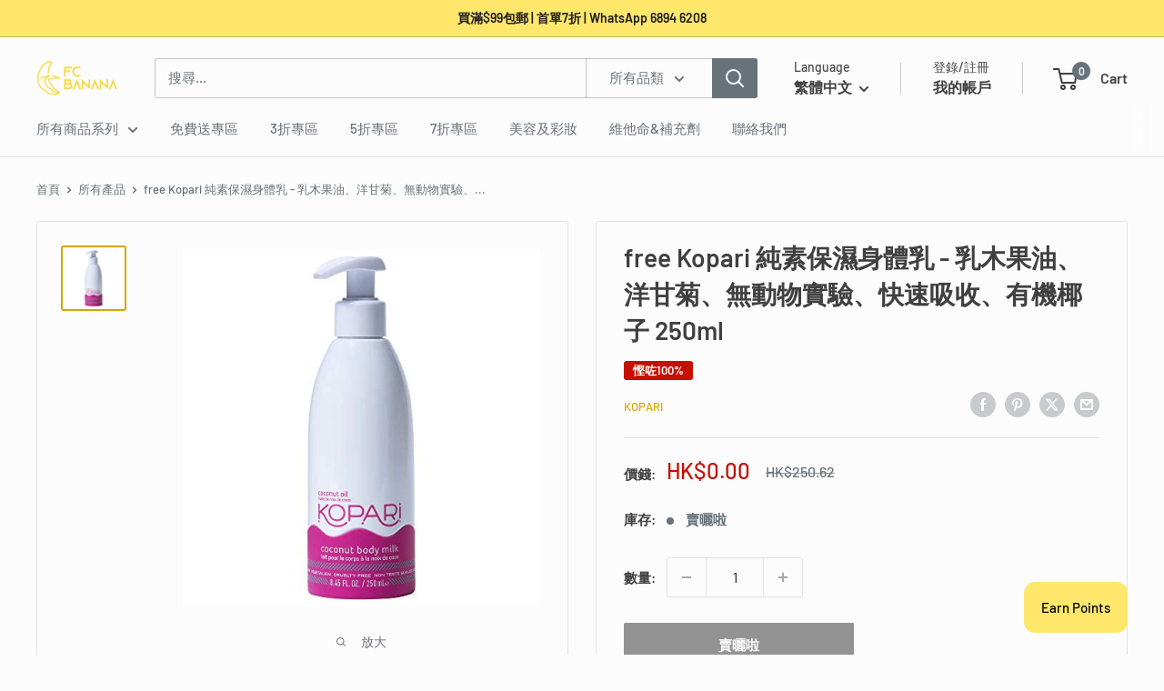

--- FILE ---
content_type: text/html; charset=utf-8
request_url: https://www.fcbanana.com/products/kopari-%E7%B4%94%E7%B4%A0%E4%BF%9D%E6%BF%95%E8%BA%AB%E9%AB%94%E4%B9%B3-%E4%B9%B3%E6%9C%A8%E6%9E%9C%E6%B2%B9-%E6%B4%8B%E7%94%98%E8%8F%8A-%E7%84%A1%E5%8B%95%E7%89%A9%E5%AF%A6%E9%A9%97-%E5%BF%AB%E9%80%9F%E5%90%B8%E6%94%B6-%E6%9C%89%E6%A9%9F%E6%A4%B0%E5%AD%90
body_size: 83798
content:
<!doctype html>

<html class="no-js" lang="zh-TW">
  <head>
    <meta charset="utf-8">
    <meta name="viewport" content="width=device-width, initial-scale=1.0, height=device-height, minimum-scale=1.0, maximum-scale=1.0">
    <meta name="theme-color" content="#d9a501">

    <title>free Kopari 純素保濕身體乳 - 乳木果油、洋甘菊、無動物實驗、快速吸收、有機椰子 250ml</title><meta name="description" content="利用快速吸收的椰子潤膚乳深入肌膚肌膚，讓肌膚一整天保持絲般柔軟（整夜強韌）。 軟化表面，帶來絲滑觸感 順利塗抹到全身 深入肌膚，鎖住水分一世界 帶著椰奶的甜香 椰子油現在以傳統乳液形式出現 呈奶油狀且永不油膩 經過皮膚科醫師測試，不過敏、無刺激，不含甲苯、硫酸鹽和對甲苯甲酸酯"><link rel="canonical" href="https://www.fcbanana.com/products/kopari-%e7%b4%94%e7%b4%a0%e4%bf%9d%e6%bf%95%e8%ba%ab%e9%ab%94%e4%b9%b3-%e4%b9%b3%e6%9c%a8%e6%9e%9c%e6%b2%b9-%e6%b4%8b%e7%94%98%e8%8f%8a-%e7%84%a1%e5%8b%95%e7%89%a9%e5%af%a6%e9%a9%97-%e5%bf%ab%e9%80%9f%e5%90%b8%e6%94%b6-%e6%9c%89%e6%a9%9f%e6%a4%b0%e5%ad%90"><link rel="shortcut icon" href="//www.fcbanana.com/cdn/shop/files/logo4_96x96.png?v=1714832933" type="image/png"><link rel="preload" as="style" href="//www.fcbanana.com/cdn/shop/t/25/assets/theme.css?v=127429244991034839401716991662">
    <link rel="preload" as="script" href="//www.fcbanana.com/cdn/shop/t/25/assets/theme.js?v=100826050309035837771715830485">
    <link rel="preconnect" href="https://cdn.shopify.com">
    <link rel="preconnect" href="https://fonts.shopifycdn.com">
    <link rel="dns-prefetch" href="https://productreviews.shopifycdn.com">
    <link rel="dns-prefetch" href="https://ajax.googleapis.com">
    <link rel="dns-prefetch" href="https://maps.googleapis.com">
    <link rel="dns-prefetch" href="https://maps.gstatic.com">

    <meta property="og:type" content="product">
  <meta property="og:title" content="free Kopari 純素保濕身體乳 - 乳木果油、洋甘菊、無動物實驗、快速吸收、有機椰子 250ml"><meta property="og:image" content="http://www.fcbanana.com/cdn/shop/files/851989006039.jpg?v=1698658747">
    <meta property="og:image:secure_url" content="https://www.fcbanana.com/cdn/shop/files/851989006039.jpg?v=1698658747">
    <meta property="og:image:width" content="500">
    <meta property="og:image:height" content="500"><meta property="product:price:amount" content="0.00">
  <meta property="product:price:currency" content="HKD"><meta property="og:description" content="利用快速吸收的椰子潤膚乳深入肌膚肌膚，讓肌膚一整天保持絲般柔軟（整夜強韌）。 軟化表面，帶來絲滑觸感 順利塗抹到全身 深入肌膚，鎖住水分一世界 帶著椰奶的甜香 椰子油現在以傳統乳液形式出現 呈奶油狀且永不油膩 經過皮膚科醫師測試，不過敏、無刺激，不含甲苯、硫酸鹽和對甲苯甲酸酯"><meta property="og:url" content="https://www.fcbanana.com/products/kopari-%e7%b4%94%e7%b4%a0%e4%bf%9d%e6%bf%95%e8%ba%ab%e9%ab%94%e4%b9%b3-%e4%b9%b3%e6%9c%a8%e6%9e%9c%e6%b2%b9-%e6%b4%8b%e7%94%98%e8%8f%8a-%e7%84%a1%e5%8b%95%e7%89%a9%e5%af%a6%e9%a9%97-%e5%bf%ab%e9%80%9f%e5%90%b8%e6%94%b6-%e6%9c%89%e6%a9%9f%e6%a4%b0%e5%ad%90">
<meta property="og:site_name" content="FCbanana.com"><meta name="twitter:card" content="summary"><meta name="twitter:title" content="free Kopari 純素保濕身體乳 - 乳木果油、洋甘菊、無動物實驗、快速吸收、有機椰子 250ml">
  <meta name="twitter:description" content="

利用快速吸收的椰子潤膚乳深入肌膚肌膚，讓肌膚一整天保持絲般柔軟（整夜強韌）。 



軟化表面，帶來絲滑觸感

順利塗抹到全身

深入肌膚，鎖住水分一世界

 帶著椰奶的甜香

椰子油現在以傳統乳液形式出現

呈奶油狀且永不油膩




經過皮膚科醫師測試，不過敏、無刺激，不含甲苯、硫酸鹽和對甲苯甲酸酯">
  <meta name="twitter:image" content="https://www.fcbanana.com/cdn/shop/files/851989006039_600x600_crop_center.jpg?v=1698658747">
    <link rel="preload" href="//www.fcbanana.com/cdn/fonts/barlow/barlow_n6.329f582a81f63f125e63c20a5a80ae9477df68e1.woff2" as="font" type="font/woff2" crossorigin><link rel="preload" href="//www.fcbanana.com/cdn/fonts/barlow/barlow_n5.a193a1990790eba0cc5cca569d23799830e90f07.woff2" as="font" type="font/woff2" crossorigin><style>
  @font-face {
  font-family: Barlow;
  font-weight: 600;
  font-style: normal;
  font-display: swap;
  src: url("//www.fcbanana.com/cdn/fonts/barlow/barlow_n6.329f582a81f63f125e63c20a5a80ae9477df68e1.woff2") format("woff2"),
       url("//www.fcbanana.com/cdn/fonts/barlow/barlow_n6.0163402e36247bcb8b02716880d0b39568412e9e.woff") format("woff");
}

  @font-face {
  font-family: Barlow;
  font-weight: 500;
  font-style: normal;
  font-display: swap;
  src: url("//www.fcbanana.com/cdn/fonts/barlow/barlow_n5.a193a1990790eba0cc5cca569d23799830e90f07.woff2") format("woff2"),
       url("//www.fcbanana.com/cdn/fonts/barlow/barlow_n5.ae31c82169b1dc0715609b8cc6a610b917808358.woff") format("woff");
}

@font-face {
  font-family: Barlow;
  font-weight: 600;
  font-style: normal;
  font-display: swap;
  src: url("//www.fcbanana.com/cdn/fonts/barlow/barlow_n6.329f582a81f63f125e63c20a5a80ae9477df68e1.woff2") format("woff2"),
       url("//www.fcbanana.com/cdn/fonts/barlow/barlow_n6.0163402e36247bcb8b02716880d0b39568412e9e.woff") format("woff");
}

@font-face {
  font-family: Barlow;
  font-weight: 600;
  font-style: italic;
  font-display: swap;
  src: url("//www.fcbanana.com/cdn/fonts/barlow/barlow_i6.5a22bd20fb27bad4d7674cc6e666fb9c77d813bb.woff2") format("woff2"),
       url("//www.fcbanana.com/cdn/fonts/barlow/barlow_i6.1c8787fcb59f3add01a87f21b38c7ef797e3b3a1.woff") format("woff");
}


  @font-face {
  font-family: Barlow;
  font-weight: 700;
  font-style: normal;
  font-display: swap;
  src: url("//www.fcbanana.com/cdn/fonts/barlow/barlow_n7.691d1d11f150e857dcbc1c10ef03d825bc378d81.woff2") format("woff2"),
       url("//www.fcbanana.com/cdn/fonts/barlow/barlow_n7.4fdbb1cb7da0e2c2f88492243ffa2b4f91924840.woff") format("woff");
}

  @font-face {
  font-family: Barlow;
  font-weight: 500;
  font-style: italic;
  font-display: swap;
  src: url("//www.fcbanana.com/cdn/fonts/barlow/barlow_i5.714d58286997b65cd479af615cfa9bb0a117a573.woff2") format("woff2"),
       url("//www.fcbanana.com/cdn/fonts/barlow/barlow_i5.0120f77e6447d3b5df4bbec8ad8c2d029d87fb21.woff") format("woff");
}

  @font-face {
  font-family: Barlow;
  font-weight: 700;
  font-style: italic;
  font-display: swap;
  src: url("//www.fcbanana.com/cdn/fonts/barlow/barlow_i7.50e19d6cc2ba5146fa437a5a7443c76d5d730103.woff2") format("woff2"),
       url("//www.fcbanana.com/cdn/fonts/barlow/barlow_i7.47e9f98f1b094d912e6fd631cc3fe93d9f40964f.woff") format("woff");
}


  :root {
    --default-text-font-size : 15px;
    --base-text-font-size    : 15px;
    --heading-font-family    : Barlow, sans-serif;
    --heading-font-weight    : 600;
    --heading-font-style     : normal;
    --text-font-family       : Barlow, sans-serif;
    --text-font-weight       : 500;
    --text-font-style        : normal;
    --text-font-bolder-weight: 600;
    --text-link-decoration   : underline;

    --text-color               : #677279;
    --text-color-rgb           : 103, 114, 121;
    --heading-color            : #404040;
    --border-color             : #e1e3e4;
    --border-color-rgb         : 225, 227, 228;
    --form-border-color        : #d4d6d8;
    --accent-color             : #d9a501;
    --accent-color-rgb         : 217, 165, 1;
    --link-color               : #404040;
    --link-color-hover         : #1a1a1a;
    --background               : #fcfcfc;
    --secondary-background     : #fcfcfc;
    --secondary-background-rgb : 252, 252, 252;
    --accent-background        : rgba(217, 165, 1, 0.08);

    --input-background: #fcfcfc;

    --error-color       : #c60f01;
    --error-background  : rgba(198, 15, 1, 0.07);
    --success-color     : #404040;
    --success-background: rgba(64, 64, 64, 0.11);

    --primary-button-background      : #ffe76c;
    --primary-button-background-rgb  : 255, 231, 108;
    --primary-button-text-color      : #616161;
    --secondary-button-background    : #404040;
    --secondary-button-background-rgb: 64, 64, 64;
    --secondary-button-text-color    : #ffffff;

    --header-background      : #fcfcfc;
    --header-text-color      : #404040;
    --header-light-text-color: #494949;
    --header-border-color    : rgba(73, 73, 73, 0.3);
    --header-accent-color    : #677279;

    --footer-background-color:    #f3f5f6;
    --footer-heading-text-color:  #404040;
    --footer-body-text-color:     #677279;
    --footer-body-text-color-rgb: 103, 114, 121;
    --footer-accent-color:        #677279;
    --footer-accent-color-rgb:    103, 114, 121;
    --footer-border:              none;
    
    --flickity-arrow-color: #abb1b4;--product-on-sale-accent           : #c60f01;
    --product-on-sale-accent-rgb       : 198, 15, 1;
    --product-on-sale-color            : #ffffff;
    --product-in-stock-color           : #4fb14f;
    --product-low-stock-color          : #c60f01;
    --product-sold-out-color           : #939393;
    --product-custom-label-1-background: #008a00;
    --product-custom-label-1-color     : #ffffff;
    --product-custom-label-2-background: #00a500;
    --product-custom-label-2-color     : #ffffff;
    --product-review-star-color        : #ffe76c;

    --mobile-container-gutter : 20px;
    --desktop-container-gutter: 40px;

    /* Shopify related variables */
    --payment-terms-background-color: #fcfcfc;
  }
</style>

<script>
  // IE11 does not have support for CSS variables, so we have to polyfill them
  if (!(((window || {}).CSS || {}).supports && window.CSS.supports('(--a: 0)'))) {
    const script = document.createElement('script');
    script.type = 'text/javascript';
    script.src = 'https://cdn.jsdelivr.net/npm/css-vars-ponyfill@2';
    script.onload = function() {
      cssVars({});
    };

    document.getElementsByTagName('head')[0].appendChild(script);
  }
</script>


    <script>window.performance && window.performance.mark && window.performance.mark('shopify.content_for_header.start');</script><meta name="facebook-domain-verification" content="qmwrba7xxvir7tv5gvac6qniwc3mnb">
<meta name="google-site-verification" content="_LZBzkunkUwgkXz1B9d4X0-h8H2dWbCkev50ZjlCImM">
<meta id="shopify-digital-wallet" name="shopify-digital-wallet" content="/69701796144/digital_wallets/dialog">
<meta name="shopify-checkout-api-token" content="561622fc62e5ca8e96e2a2013cac85e4">
<link rel="alternate" hreflang="x-default" href="https://www.fcbanana.com/products/kopari-%E7%B4%94%E7%B4%A0%E4%BF%9D%E6%BF%95%E8%BA%AB%E9%AB%94%E4%B9%B3-%E4%B9%B3%E6%9C%A8%E6%9E%9C%E6%B2%B9-%E6%B4%8B%E7%94%98%E8%8F%8A-%E7%84%A1%E5%8B%95%E7%89%A9%E5%AF%A6%E9%A9%97-%E5%BF%AB%E9%80%9F%E5%90%B8%E6%94%B6-%E6%9C%89%E6%A9%9F%E6%A4%B0%E5%AD%90">
<link rel="alternate" hreflang="zh-Hant" href="https://www.fcbanana.com/products/kopari-%E7%B4%94%E7%B4%A0%E4%BF%9D%E6%BF%95%E8%BA%AB%E9%AB%94%E4%B9%B3-%E4%B9%B3%E6%9C%A8%E6%9E%9C%E6%B2%B9-%E6%B4%8B%E7%94%98%E8%8F%8A-%E7%84%A1%E5%8B%95%E7%89%A9%E5%AF%A6%E9%A9%97-%E5%BF%AB%E9%80%9F%E5%90%B8%E6%94%B6-%E6%9C%89%E6%A9%9F%E6%A4%B0%E5%AD%90">
<link rel="alternate" hreflang="en" href="https://www.fcbanana.com/en/products/kopari-%E7%B4%94%E7%B4%A0%E4%BF%9D%E6%BF%95%E8%BA%AB%E9%AB%94%E4%B9%B3-%E4%B9%B3%E6%9C%A8%E6%9E%9C%E6%B2%B9-%E6%B4%8B%E7%94%98%E8%8F%8A-%E7%84%A1%E5%8B%95%E7%89%A9%E5%AF%A6%E9%A9%97-%E5%BF%AB%E9%80%9F%E5%90%B8%E6%94%B6-%E6%9C%89%E6%A9%9F%E6%A4%B0%E5%AD%90">
<link rel="alternate" hreflang="en-GB" href="https://www.fcbanana.com/en-gb/products/kopari-%E7%B4%94%E7%B4%A0%E4%BF%9D%E6%BF%95%E8%BA%AB%E9%AB%94%E4%B9%B3-%E4%B9%B3%E6%9C%A8%E6%9E%9C%E6%B2%B9-%E6%B4%8B%E7%94%98%E8%8F%8A-%E7%84%A1%E5%8B%95%E7%89%A9%E5%AF%A6%E9%A9%97-%E5%BF%AB%E9%80%9F%E5%90%B8%E6%94%B6-%E6%9C%89%E6%A9%9F%E6%A4%B0%E5%AD%90">
<link rel="alternate" hreflang="en-AU" href="https://www.fcbanana.com/en-au/products/kopari-%E7%B4%94%E7%B4%A0%E4%BF%9D%E6%BF%95%E8%BA%AB%E9%AB%94%E4%B9%B3-%E4%B9%B3%E6%9C%A8%E6%9E%9C%E6%B2%B9-%E6%B4%8B%E7%94%98%E8%8F%8A-%E7%84%A1%E5%8B%95%E7%89%A9%E5%AF%A6%E9%A9%97-%E5%BF%AB%E9%80%9F%E5%90%B8%E6%94%B6-%E6%9C%89%E6%A9%9F%E6%A4%B0%E5%AD%90">
<link rel="alternate" hreflang="zh-Hant-CN" href="https://www.fcbanana.com/zh-cn/products/kopari-%E7%B4%94%E7%B4%A0%E4%BF%9D%E6%BF%95%E8%BA%AB%E9%AB%94%E4%B9%B3-%E4%B9%B3%E6%9C%A8%E6%9E%9C%E6%B2%B9-%E6%B4%8B%E7%94%98%E8%8F%8A-%E7%84%A1%E5%8B%95%E7%89%A9%E5%AF%A6%E9%A9%97-%E5%BF%AB%E9%80%9F%E5%90%B8%E6%94%B6-%E6%9C%89%E6%A9%9F%E6%A4%B0%E5%AD%90">
<link rel="alternate" hreflang="en-CN" href="https://www.fcbanana.com/en-cn/products/kopari-%E7%B4%94%E7%B4%A0%E4%BF%9D%E6%BF%95%E8%BA%AB%E9%AB%94%E4%B9%B3-%E4%B9%B3%E6%9C%A8%E6%9E%9C%E6%B2%B9-%E6%B4%8B%E7%94%98%E8%8F%8A-%E7%84%A1%E5%8B%95%E7%89%A9%E5%AF%A6%E9%A9%97-%E5%BF%AB%E9%80%9F%E5%90%B8%E6%94%B6-%E6%9C%89%E6%A9%9F%E6%A4%B0%E5%AD%90">
<link rel="alternate" hreflang="zh-Hant-AE" href="https://www.fcbanana.com/products/kopari-%E7%B4%94%E7%B4%A0%E4%BF%9D%E6%BF%95%E8%BA%AB%E9%AB%94%E4%B9%B3-%E4%B9%B3%E6%9C%A8%E6%9E%9C%E6%B2%B9-%E6%B4%8B%E7%94%98%E8%8F%8A-%E7%84%A1%E5%8B%95%E7%89%A9%E5%AF%A6%E9%A9%97-%E5%BF%AB%E9%80%9F%E5%90%B8%E6%94%B6-%E6%9C%89%E6%A9%9F%E6%A4%B0%E5%AD%90">
<link rel="alternate" hreflang="zh-Hant-BE" href="https://www.fcbanana.com/products/kopari-%E7%B4%94%E7%B4%A0%E4%BF%9D%E6%BF%95%E8%BA%AB%E9%AB%94%E4%B9%B3-%E4%B9%B3%E6%9C%A8%E6%9E%9C%E6%B2%B9-%E6%B4%8B%E7%94%98%E8%8F%8A-%E7%84%A1%E5%8B%95%E7%89%A9%E5%AF%A6%E9%A9%97-%E5%BF%AB%E9%80%9F%E5%90%B8%E6%94%B6-%E6%9C%89%E6%A9%9F%E6%A4%B0%E5%AD%90">
<link rel="alternate" hreflang="zh-Hant-CA" href="https://www.fcbanana.com/products/kopari-%E7%B4%94%E7%B4%A0%E4%BF%9D%E6%BF%95%E8%BA%AB%E9%AB%94%E4%B9%B3-%E4%B9%B3%E6%9C%A8%E6%9E%9C%E6%B2%B9-%E6%B4%8B%E7%94%98%E8%8F%8A-%E7%84%A1%E5%8B%95%E7%89%A9%E5%AF%A6%E9%A9%97-%E5%BF%AB%E9%80%9F%E5%90%B8%E6%94%B6-%E6%9C%89%E6%A9%9F%E6%A4%B0%E5%AD%90">
<link rel="alternate" hreflang="zh-Hant-DE" href="https://www.fcbanana.com/products/kopari-%E7%B4%94%E7%B4%A0%E4%BF%9D%E6%BF%95%E8%BA%AB%E9%AB%94%E4%B9%B3-%E4%B9%B3%E6%9C%A8%E6%9E%9C%E6%B2%B9-%E6%B4%8B%E7%94%98%E8%8F%8A-%E7%84%A1%E5%8B%95%E7%89%A9%E5%AF%A6%E9%A9%97-%E5%BF%AB%E9%80%9F%E5%90%B8%E6%94%B6-%E6%9C%89%E6%A9%9F%E6%A4%B0%E5%AD%90">
<link rel="alternate" hreflang="zh-Hant-EC" href="https://www.fcbanana.com/products/kopari-%E7%B4%94%E7%B4%A0%E4%BF%9D%E6%BF%95%E8%BA%AB%E9%AB%94%E4%B9%B3-%E4%B9%B3%E6%9C%A8%E6%9E%9C%E6%B2%B9-%E6%B4%8B%E7%94%98%E8%8F%8A-%E7%84%A1%E5%8B%95%E7%89%A9%E5%AF%A6%E9%A9%97-%E5%BF%AB%E9%80%9F%E5%90%B8%E6%94%B6-%E6%9C%89%E6%A9%9F%E6%A4%B0%E5%AD%90">
<link rel="alternate" hreflang="zh-Hant-ES" href="https://www.fcbanana.com/products/kopari-%E7%B4%94%E7%B4%A0%E4%BF%9D%E6%BF%95%E8%BA%AB%E9%AB%94%E4%B9%B3-%E4%B9%B3%E6%9C%A8%E6%9E%9C%E6%B2%B9-%E6%B4%8B%E7%94%98%E8%8F%8A-%E7%84%A1%E5%8B%95%E7%89%A9%E5%AF%A6%E9%A9%97-%E5%BF%AB%E9%80%9F%E5%90%B8%E6%94%B6-%E6%9C%89%E6%A9%9F%E6%A4%B0%E5%AD%90">
<link rel="alternate" hreflang="zh-Hant-FR" href="https://www.fcbanana.com/products/kopari-%E7%B4%94%E7%B4%A0%E4%BF%9D%E6%BF%95%E8%BA%AB%E9%AB%94%E4%B9%B3-%E4%B9%B3%E6%9C%A8%E6%9E%9C%E6%B2%B9-%E6%B4%8B%E7%94%98%E8%8F%8A-%E7%84%A1%E5%8B%95%E7%89%A9%E5%AF%A6%E9%A9%97-%E5%BF%AB%E9%80%9F%E5%90%B8%E6%94%B6-%E6%9C%89%E6%A9%9F%E6%A4%B0%E5%AD%90">
<link rel="alternate" hreflang="zh-Hant-HK" href="https://www.fcbanana.com/products/kopari-%E7%B4%94%E7%B4%A0%E4%BF%9D%E6%BF%95%E8%BA%AB%E9%AB%94%E4%B9%B3-%E4%B9%B3%E6%9C%A8%E6%9E%9C%E6%B2%B9-%E6%B4%8B%E7%94%98%E8%8F%8A-%E7%84%A1%E5%8B%95%E7%89%A9%E5%AF%A6%E9%A9%97-%E5%BF%AB%E9%80%9F%E5%90%B8%E6%94%B6-%E6%9C%89%E6%A9%9F%E6%A4%B0%E5%AD%90">
<link rel="alternate" hreflang="zh-Hant-IE" href="https://www.fcbanana.com/products/kopari-%E7%B4%94%E7%B4%A0%E4%BF%9D%E6%BF%95%E8%BA%AB%E9%AB%94%E4%B9%B3-%E4%B9%B3%E6%9C%A8%E6%9E%9C%E6%B2%B9-%E6%B4%8B%E7%94%98%E8%8F%8A-%E7%84%A1%E5%8B%95%E7%89%A9%E5%AF%A6%E9%A9%97-%E5%BF%AB%E9%80%9F%E5%90%B8%E6%94%B6-%E6%9C%89%E6%A9%9F%E6%A4%B0%E5%AD%90">
<link rel="alternate" hreflang="zh-Hant-IL" href="https://www.fcbanana.com/products/kopari-%E7%B4%94%E7%B4%A0%E4%BF%9D%E6%BF%95%E8%BA%AB%E9%AB%94%E4%B9%B3-%E4%B9%B3%E6%9C%A8%E6%9E%9C%E6%B2%B9-%E6%B4%8B%E7%94%98%E8%8F%8A-%E7%84%A1%E5%8B%95%E7%89%A9%E5%AF%A6%E9%A9%97-%E5%BF%AB%E9%80%9F%E5%90%B8%E6%94%B6-%E6%9C%89%E6%A9%9F%E6%A4%B0%E5%AD%90">
<link rel="alternate" hreflang="zh-Hant-IT" href="https://www.fcbanana.com/products/kopari-%E7%B4%94%E7%B4%A0%E4%BF%9D%E6%BF%95%E8%BA%AB%E9%AB%94%E4%B9%B3-%E4%B9%B3%E6%9C%A8%E6%9E%9C%E6%B2%B9-%E6%B4%8B%E7%94%98%E8%8F%8A-%E7%84%A1%E5%8B%95%E7%89%A9%E5%AF%A6%E9%A9%97-%E5%BF%AB%E9%80%9F%E5%90%B8%E6%94%B6-%E6%9C%89%E6%A9%9F%E6%A4%B0%E5%AD%90">
<link rel="alternate" hreflang="zh-Hant-JP" href="https://www.fcbanana.com/products/kopari-%E7%B4%94%E7%B4%A0%E4%BF%9D%E6%BF%95%E8%BA%AB%E9%AB%94%E4%B9%B3-%E4%B9%B3%E6%9C%A8%E6%9E%9C%E6%B2%B9-%E6%B4%8B%E7%94%98%E8%8F%8A-%E7%84%A1%E5%8B%95%E7%89%A9%E5%AF%A6%E9%A9%97-%E5%BF%AB%E9%80%9F%E5%90%B8%E6%94%B6-%E6%9C%89%E6%A9%9F%E6%A4%B0%E5%AD%90">
<link rel="alternate" hreflang="zh-Hant-MO" href="https://www.fcbanana.com/products/kopari-%E7%B4%94%E7%B4%A0%E4%BF%9D%E6%BF%95%E8%BA%AB%E9%AB%94%E4%B9%B3-%E4%B9%B3%E6%9C%A8%E6%9E%9C%E6%B2%B9-%E6%B4%8B%E7%94%98%E8%8F%8A-%E7%84%A1%E5%8B%95%E7%89%A9%E5%AF%A6%E9%A9%97-%E5%BF%AB%E9%80%9F%E5%90%B8%E6%94%B6-%E6%9C%89%E6%A9%9F%E6%A4%B0%E5%AD%90">
<link rel="alternate" hreflang="zh-Hant-NL" href="https://www.fcbanana.com/products/kopari-%E7%B4%94%E7%B4%A0%E4%BF%9D%E6%BF%95%E8%BA%AB%E9%AB%94%E4%B9%B3-%E4%B9%B3%E6%9C%A8%E6%9E%9C%E6%B2%B9-%E6%B4%8B%E7%94%98%E8%8F%8A-%E7%84%A1%E5%8B%95%E7%89%A9%E5%AF%A6%E9%A9%97-%E5%BF%AB%E9%80%9F%E5%90%B8%E6%94%B6-%E6%9C%89%E6%A9%9F%E6%A4%B0%E5%AD%90">
<link rel="alternate" hreflang="zh-Hant-NZ" href="https://www.fcbanana.com/products/kopari-%E7%B4%94%E7%B4%A0%E4%BF%9D%E6%BF%95%E8%BA%AB%E9%AB%94%E4%B9%B3-%E4%B9%B3%E6%9C%A8%E6%9E%9C%E6%B2%B9-%E6%B4%8B%E7%94%98%E8%8F%8A-%E7%84%A1%E5%8B%95%E7%89%A9%E5%AF%A6%E9%A9%97-%E5%BF%AB%E9%80%9F%E5%90%B8%E6%94%B6-%E6%9C%89%E6%A9%9F%E6%A4%B0%E5%AD%90">
<link rel="alternate" hreflang="zh-Hant-SG" href="https://www.fcbanana.com/products/kopari-%E7%B4%94%E7%B4%A0%E4%BF%9D%E6%BF%95%E8%BA%AB%E9%AB%94%E4%B9%B3-%E4%B9%B3%E6%9C%A8%E6%9E%9C%E6%B2%B9-%E6%B4%8B%E7%94%98%E8%8F%8A-%E7%84%A1%E5%8B%95%E7%89%A9%E5%AF%A6%E9%A9%97-%E5%BF%AB%E9%80%9F%E5%90%B8%E6%94%B6-%E6%9C%89%E6%A9%9F%E6%A4%B0%E5%AD%90">
<link rel="alternate" hreflang="zh-Hant-TW" href="https://www.fcbanana.com/products/kopari-%E7%B4%94%E7%B4%A0%E4%BF%9D%E6%BF%95%E8%BA%AB%E9%AB%94%E4%B9%B3-%E4%B9%B3%E6%9C%A8%E6%9E%9C%E6%B2%B9-%E6%B4%8B%E7%94%98%E8%8F%8A-%E7%84%A1%E5%8B%95%E7%89%A9%E5%AF%A6%E9%A9%97-%E5%BF%AB%E9%80%9F%E5%90%B8%E6%94%B6-%E6%9C%89%E6%A9%9F%E6%A4%B0%E5%AD%90">
<link rel="alternate" hreflang="zh-Hant-US" href="https://www.fcbanana.com/products/kopari-%E7%B4%94%E7%B4%A0%E4%BF%9D%E6%BF%95%E8%BA%AB%E9%AB%94%E4%B9%B3-%E4%B9%B3%E6%9C%A8%E6%9E%9C%E6%B2%B9-%E6%B4%8B%E7%94%98%E8%8F%8A-%E7%84%A1%E5%8B%95%E7%89%A9%E5%AF%A6%E9%A9%97-%E5%BF%AB%E9%80%9F%E5%90%B8%E6%94%B6-%E6%9C%89%E6%A9%9F%E6%A4%B0%E5%AD%90">
<link rel="alternate" type="application/json+oembed" href="https://www.fcbanana.com/products/kopari-%e7%b4%94%e7%b4%a0%e4%bf%9d%e6%bf%95%e8%ba%ab%e9%ab%94%e4%b9%b3-%e4%b9%b3%e6%9c%a8%e6%9e%9c%e6%b2%b9-%e6%b4%8b%e7%94%98%e8%8f%8a-%e7%84%a1%e5%8b%95%e7%89%a9%e5%af%a6%e9%a9%97-%e5%bf%ab%e9%80%9f%e5%90%b8%e6%94%b6-%e6%9c%89%e6%a9%9f%e6%a4%b0%e5%ad%90.oembed">
<script async="async" src="/checkouts/internal/preloads.js?locale=zh-HK"></script>
<link rel="preconnect" href="https://shop.app" crossorigin="anonymous">
<script async="async" src="https://shop.app/checkouts/internal/preloads.js?locale=zh-HK&shop_id=69701796144" crossorigin="anonymous"></script>
<script id="apple-pay-shop-capabilities" type="application/json">{"shopId":69701796144,"countryCode":"HK","currencyCode":"HKD","merchantCapabilities":["supports3DS"],"merchantId":"gid:\/\/shopify\/Shop\/69701796144","merchantName":"FCbanana.com","requiredBillingContactFields":["postalAddress","email","phone"],"requiredShippingContactFields":["postalAddress","email","phone"],"shippingType":"shipping","supportedNetworks":["visa","masterCard","amex"],"total":{"type":"pending","label":"FCbanana.com","amount":"1.00"},"shopifyPaymentsEnabled":true,"supportsSubscriptions":true}</script>
<script id="shopify-features" type="application/json">{"accessToken":"561622fc62e5ca8e96e2a2013cac85e4","betas":["rich-media-storefront-analytics"],"domain":"www.fcbanana.com","predictiveSearch":true,"shopId":69701796144,"locale":"zh-tw"}</script>
<script>var Shopify = Shopify || {};
Shopify.shop = "fcbanana-com.myshopify.com";
Shopify.locale = "zh-TW";
Shopify.currency = {"active":"HKD","rate":"1.0"};
Shopify.country = "HK";
Shopify.theme = {"name":"Warehouse 的更新版副本","id":167535575344,"schema_name":"Warehouse","schema_version":"5.1.0","theme_store_id":871,"role":"main"};
Shopify.theme.handle = "null";
Shopify.theme.style = {"id":null,"handle":null};
Shopify.cdnHost = "www.fcbanana.com/cdn";
Shopify.routes = Shopify.routes || {};
Shopify.routes.root = "/";</script>
<script type="module">!function(o){(o.Shopify=o.Shopify||{}).modules=!0}(window);</script>
<script>!function(o){function n(){var o=[];function n(){o.push(Array.prototype.slice.apply(arguments))}return n.q=o,n}var t=o.Shopify=o.Shopify||{};t.loadFeatures=n(),t.autoloadFeatures=n()}(window);</script>
<script>
  window.ShopifyPay = window.ShopifyPay || {};
  window.ShopifyPay.apiHost = "shop.app\/pay";
  window.ShopifyPay.redirectState = null;
</script>
<script id="shop-js-analytics" type="application/json">{"pageType":"product"}</script>
<script defer="defer" async type="module" src="//www.fcbanana.com/cdn/shopifycloud/shop-js/modules/v2/client.init-shop-cart-sync_Bc1MqbDo.zh-TW.esm.js"></script>
<script defer="defer" async type="module" src="//www.fcbanana.com/cdn/shopifycloud/shop-js/modules/v2/chunk.common_CAJPCU9u.esm.js"></script>
<script type="module">
  await import("//www.fcbanana.com/cdn/shopifycloud/shop-js/modules/v2/client.init-shop-cart-sync_Bc1MqbDo.zh-TW.esm.js");
await import("//www.fcbanana.com/cdn/shopifycloud/shop-js/modules/v2/chunk.common_CAJPCU9u.esm.js");

  window.Shopify.SignInWithShop?.initShopCartSync?.({"fedCMEnabled":true,"windoidEnabled":true});

</script>
<script>
  window.Shopify = window.Shopify || {};
  if (!window.Shopify.featureAssets) window.Shopify.featureAssets = {};
  window.Shopify.featureAssets['shop-js'] = {"shop-cart-sync":["modules/v2/client.shop-cart-sync_CJZjf7tJ.zh-TW.esm.js","modules/v2/chunk.common_CAJPCU9u.esm.js"],"init-fed-cm":["modules/v2/client.init-fed-cm_B03SH24-.zh-TW.esm.js","modules/v2/chunk.common_CAJPCU9u.esm.js"],"shop-button":["modules/v2/client.shop-button_CCWtaV8w.zh-TW.esm.js","modules/v2/chunk.common_CAJPCU9u.esm.js"],"init-windoid":["modules/v2/client.init-windoid_-tDwnDQt.zh-TW.esm.js","modules/v2/chunk.common_CAJPCU9u.esm.js"],"shop-cash-offers":["modules/v2/client.shop-cash-offers_BKD3Ue88.zh-TW.esm.js","modules/v2/chunk.common_CAJPCU9u.esm.js","modules/v2/chunk.modal_DRepa-Oo.esm.js"],"shop-toast-manager":["modules/v2/client.shop-toast-manager_COOaMHYr.zh-TW.esm.js","modules/v2/chunk.common_CAJPCU9u.esm.js"],"init-shop-email-lookup-coordinator":["modules/v2/client.init-shop-email-lookup-coordinator_D0tcU3Vn.zh-TW.esm.js","modules/v2/chunk.common_CAJPCU9u.esm.js"],"pay-button":["modules/v2/client.pay-button_BYwrtxM3.zh-TW.esm.js","modules/v2/chunk.common_CAJPCU9u.esm.js"],"avatar":["modules/v2/client.avatar_BTnouDA3.zh-TW.esm.js"],"init-shop-cart-sync":["modules/v2/client.init-shop-cart-sync_Bc1MqbDo.zh-TW.esm.js","modules/v2/chunk.common_CAJPCU9u.esm.js"],"shop-login-button":["modules/v2/client.shop-login-button_Dn94lChR.zh-TW.esm.js","modules/v2/chunk.common_CAJPCU9u.esm.js","modules/v2/chunk.modal_DRepa-Oo.esm.js"],"init-customer-accounts-sign-up":["modules/v2/client.init-customer-accounts-sign-up_B8edHcXw.zh-TW.esm.js","modules/v2/client.shop-login-button_Dn94lChR.zh-TW.esm.js","modules/v2/chunk.common_CAJPCU9u.esm.js","modules/v2/chunk.modal_DRepa-Oo.esm.js"],"init-shop-for-new-customer-accounts":["modules/v2/client.init-shop-for-new-customer-accounts_B87D3-8_.zh-TW.esm.js","modules/v2/client.shop-login-button_Dn94lChR.zh-TW.esm.js","modules/v2/chunk.common_CAJPCU9u.esm.js","modules/v2/chunk.modal_DRepa-Oo.esm.js"],"init-customer-accounts":["modules/v2/client.init-customer-accounts_BJFluCUS.zh-TW.esm.js","modules/v2/client.shop-login-button_Dn94lChR.zh-TW.esm.js","modules/v2/chunk.common_CAJPCU9u.esm.js","modules/v2/chunk.modal_DRepa-Oo.esm.js"],"shop-follow-button":["modules/v2/client.shop-follow-button_CdRrSwit.zh-TW.esm.js","modules/v2/chunk.common_CAJPCU9u.esm.js","modules/v2/chunk.modal_DRepa-Oo.esm.js"],"lead-capture":["modules/v2/client.lead-capture_CZ4Cw3gS.zh-TW.esm.js","modules/v2/chunk.common_CAJPCU9u.esm.js","modules/v2/chunk.modal_DRepa-Oo.esm.js"],"checkout-modal":["modules/v2/client.checkout-modal_DtAoxyn-.zh-TW.esm.js","modules/v2/chunk.common_CAJPCU9u.esm.js","modules/v2/chunk.modal_DRepa-Oo.esm.js"],"shop-login":["modules/v2/client.shop-login_BZwAvLAj.zh-TW.esm.js","modules/v2/chunk.common_CAJPCU9u.esm.js","modules/v2/chunk.modal_DRepa-Oo.esm.js"],"payment-terms":["modules/v2/client.payment-terms_D_AxOJMo.zh-TW.esm.js","modules/v2/chunk.common_CAJPCU9u.esm.js","modules/v2/chunk.modal_DRepa-Oo.esm.js"]};
</script>
<script>(function() {
  var isLoaded = false;
  function asyncLoad() {
    if (isLoaded) return;
    isLoaded = true;
    var urls = ["https:\/\/script.pop-convert.com\/new-micro\/production.pc.min.js?unique_id=fcbanana-com.myshopify.com\u0026shop=fcbanana-com.myshopify.com","https:\/\/cdn.s3.pop-convert.com\/pcjs.production.min.js?unique_id=fcbanana-com.myshopify.com\u0026shop=fcbanana-com.myshopify.com","\/\/cdn.shopify.com\/proxy\/4d3984463bf2de52306eb8cb169b26123619a6d71e4a8cada8a71f2b84965147\/aiodstag.cirkleinc.com\/?shop=fcbanana-com.myshopify.com\u0026sp-cache-control=cHVibGljLCBtYXgtYWdlPTkwMA"];
    for (var i = 0; i < urls.length; i++) {
      var s = document.createElement('script');
      s.type = 'text/javascript';
      s.async = true;
      s.src = urls[i];
      var x = document.getElementsByTagName('script')[0];
      x.parentNode.insertBefore(s, x);
    }
  };
  if(window.attachEvent) {
    window.attachEvent('onload', asyncLoad);
  } else {
    window.addEventListener('load', asyncLoad, false);
  }
})();</script>
<script id="__st">var __st={"a":69701796144,"offset":28800,"reqid":"64f7cc12-91df-4c4d-9f94-97183b928cd1-1768970699","pageurl":"www.fcbanana.com\/products\/kopari-%E7%B4%94%E7%B4%A0%E4%BF%9D%E6%BF%95%E8%BA%AB%E9%AB%94%E4%B9%B3-%E4%B9%B3%E6%9C%A8%E6%9E%9C%E6%B2%B9-%E6%B4%8B%E7%94%98%E8%8F%8A-%E7%84%A1%E5%8B%95%E7%89%A9%E5%AF%A6%E9%A9%97-%E5%BF%AB%E9%80%9F%E5%90%B8%E6%94%B6-%E6%9C%89%E6%A9%9F%E6%A4%B0%E5%AD%90","u":"345a8b80b383","p":"product","rtyp":"product","rid":8752238788912};</script>
<script>window.ShopifyPaypalV4VisibilityTracking = true;</script>
<script id="captcha-bootstrap">!function(){'use strict';const t='contact',e='account',n='new_comment',o=[[t,t],['blogs',n],['comments',n],[t,'customer']],c=[[e,'customer_login'],[e,'guest_login'],[e,'recover_customer_password'],[e,'create_customer']],r=t=>t.map((([t,e])=>`form[action*='/${t}']:not([data-nocaptcha='true']) input[name='form_type'][value='${e}']`)).join(','),a=t=>()=>t?[...document.querySelectorAll(t)].map((t=>t.form)):[];function s(){const t=[...o],e=r(t);return a(e)}const i='password',u='form_key',d=['recaptcha-v3-token','g-recaptcha-response','h-captcha-response',i],f=()=>{try{return window.sessionStorage}catch{return}},m='__shopify_v',_=t=>t.elements[u];function p(t,e,n=!1){try{const o=window.sessionStorage,c=JSON.parse(o.getItem(e)),{data:r}=function(t){const{data:e,action:n}=t;return t[m]||n?{data:e,action:n}:{data:t,action:n}}(c);for(const[e,n]of Object.entries(r))t.elements[e]&&(t.elements[e].value=n);n&&o.removeItem(e)}catch(o){console.error('form repopulation failed',{error:o})}}const l='form_type',E='cptcha';function T(t){t.dataset[E]=!0}const w=window,h=w.document,L='Shopify',v='ce_forms',y='captcha';let A=!1;((t,e)=>{const n=(g='f06e6c50-85a8-45c8-87d0-21a2b65856fe',I='https://cdn.shopify.com/shopifycloud/storefront-forms-hcaptcha/ce_storefront_forms_captcha_hcaptcha.v1.5.2.iife.js',D={infoText:'已受到 hCaptcha 保護',privacyText:'隱私',termsText:'條款'},(t,e,n)=>{const o=w[L][v],c=o.bindForm;if(c)return c(t,g,e,D).then(n);var r;o.q.push([[t,g,e,D],n]),r=I,A||(h.body.append(Object.assign(h.createElement('script'),{id:'captcha-provider',async:!0,src:r})),A=!0)});var g,I,D;w[L]=w[L]||{},w[L][v]=w[L][v]||{},w[L][v].q=[],w[L][y]=w[L][y]||{},w[L][y].protect=function(t,e){n(t,void 0,e),T(t)},Object.freeze(w[L][y]),function(t,e,n,w,h,L){const[v,y,A,g]=function(t,e,n){const i=e?o:[],u=t?c:[],d=[...i,...u],f=r(d),m=r(i),_=r(d.filter((([t,e])=>n.includes(e))));return[a(f),a(m),a(_),s()]}(w,h,L),I=t=>{const e=t.target;return e instanceof HTMLFormElement?e:e&&e.form},D=t=>v().includes(t);t.addEventListener('submit',(t=>{const e=I(t);if(!e)return;const n=D(e)&&!e.dataset.hcaptchaBound&&!e.dataset.recaptchaBound,o=_(e),c=g().includes(e)&&(!o||!o.value);(n||c)&&t.preventDefault(),c&&!n&&(function(t){try{if(!f())return;!function(t){const e=f();if(!e)return;const n=_(t);if(!n)return;const o=n.value;o&&e.removeItem(o)}(t);const e=Array.from(Array(32),(()=>Math.random().toString(36)[2])).join('');!function(t,e){_(t)||t.append(Object.assign(document.createElement('input'),{type:'hidden',name:u})),t.elements[u].value=e}(t,e),function(t,e){const n=f();if(!n)return;const o=[...t.querySelectorAll(`input[type='${i}']`)].map((({name:t})=>t)),c=[...d,...o],r={};for(const[a,s]of new FormData(t).entries())c.includes(a)||(r[a]=s);n.setItem(e,JSON.stringify({[m]:1,action:t.action,data:r}))}(t,e)}catch(e){console.error('failed to persist form',e)}}(e),e.submit())}));const S=(t,e)=>{t&&!t.dataset[E]&&(n(t,e.some((e=>e===t))),T(t))};for(const o of['focusin','change'])t.addEventListener(o,(t=>{const e=I(t);D(e)&&S(e,y())}));const B=e.get('form_key'),M=e.get(l),P=B&&M;t.addEventListener('DOMContentLoaded',(()=>{const t=y();if(P)for(const e of t)e.elements[l].value===M&&p(e,B);[...new Set([...A(),...v().filter((t=>'true'===t.dataset.shopifyCaptcha))])].forEach((e=>S(e,t)))}))}(h,new URLSearchParams(w.location.search),n,t,e,['guest_login'])})(!0,!0)}();</script>
<script integrity="sha256-4kQ18oKyAcykRKYeNunJcIwy7WH5gtpwJnB7kiuLZ1E=" data-source-attribution="shopify.loadfeatures" defer="defer" src="//www.fcbanana.com/cdn/shopifycloud/storefront/assets/storefront/load_feature-a0a9edcb.js" crossorigin="anonymous"></script>
<script crossorigin="anonymous" defer="defer" src="//www.fcbanana.com/cdn/shopifycloud/storefront/assets/shopify_pay/storefront-65b4c6d7.js?v=20250812"></script>
<script data-source-attribution="shopify.dynamic_checkout.dynamic.init">var Shopify=Shopify||{};Shopify.PaymentButton=Shopify.PaymentButton||{isStorefrontPortableWallets:!0,init:function(){window.Shopify.PaymentButton.init=function(){};var t=document.createElement("script");t.src="https://www.fcbanana.com/cdn/shopifycloud/portable-wallets/latest/portable-wallets.zh-tw.js",t.type="module",document.head.appendChild(t)}};
</script>
<script data-source-attribution="shopify.dynamic_checkout.buyer_consent">
  function portableWalletsHideBuyerConsent(e){var t=document.getElementById("shopify-buyer-consent"),n=document.getElementById("shopify-subscription-policy-button");t&&n&&(t.classList.add("hidden"),t.setAttribute("aria-hidden","true"),n.removeEventListener("click",e))}function portableWalletsShowBuyerConsent(e){var t=document.getElementById("shopify-buyer-consent"),n=document.getElementById("shopify-subscription-policy-button");t&&n&&(t.classList.remove("hidden"),t.removeAttribute("aria-hidden"),n.addEventListener("click",e))}window.Shopify?.PaymentButton&&(window.Shopify.PaymentButton.hideBuyerConsent=portableWalletsHideBuyerConsent,window.Shopify.PaymentButton.showBuyerConsent=portableWalletsShowBuyerConsent);
</script>
<script>
  function portableWalletsCleanup(e){e&&e.src&&console.error("Failed to load portable wallets script "+e.src);var t=document.querySelectorAll("shopify-accelerated-checkout .shopify-payment-button__skeleton, shopify-accelerated-checkout-cart .wallet-cart-button__skeleton"),e=document.getElementById("shopify-buyer-consent");for(let e=0;e<t.length;e++)t[e].remove();e&&e.remove()}function portableWalletsNotLoadedAsModule(e){e instanceof ErrorEvent&&"string"==typeof e.message&&e.message.includes("import.meta")&&"string"==typeof e.filename&&e.filename.includes("portable-wallets")&&(window.removeEventListener("error",portableWalletsNotLoadedAsModule),window.Shopify.PaymentButton.failedToLoad=e,"loading"===document.readyState?document.addEventListener("DOMContentLoaded",window.Shopify.PaymentButton.init):window.Shopify.PaymentButton.init())}window.addEventListener("error",portableWalletsNotLoadedAsModule);
</script>

<script type="module" src="https://www.fcbanana.com/cdn/shopifycloud/portable-wallets/latest/portable-wallets.zh-tw.js" onError="portableWalletsCleanup(this)" crossorigin="anonymous"></script>
<script nomodule>
  document.addEventListener("DOMContentLoaded", portableWalletsCleanup);
</script>

<script id='scb4127' type='text/javascript' async='' src='https://www.fcbanana.com/cdn/shopifycloud/privacy-banner/storefront-banner.js'></script><link id="shopify-accelerated-checkout-styles" rel="stylesheet" media="screen" href="https://www.fcbanana.com/cdn/shopifycloud/portable-wallets/latest/accelerated-checkout-backwards-compat.css" crossorigin="anonymous">
<style id="shopify-accelerated-checkout-cart">
        #shopify-buyer-consent {
  margin-top: 1em;
  display: inline-block;
  width: 100%;
}

#shopify-buyer-consent.hidden {
  display: none;
}

#shopify-subscription-policy-button {
  background: none;
  border: none;
  padding: 0;
  text-decoration: underline;
  font-size: inherit;
  cursor: pointer;
}

#shopify-subscription-policy-button::before {
  box-shadow: none;
}

      </style>

<script>window.performance && window.performance.mark && window.performance.mark('shopify.content_for_header.end');</script>

    <link rel="stylesheet" href="//www.fcbanana.com/cdn/shop/t/25/assets/theme.css?v=127429244991034839401716991662">

    
  <script type="application/ld+json">
  {
    "@context": "https://schema.org",
    "@type": "Product",
    "productID": 8752238788912,
    "offers": [{
          "@type": "Offer",
          "name": "Default Title",
          "availability":"https://schema.org/OutOfStock",
          "price": 0.0,
          "priceCurrency": "HKD",
          "priceValidUntil": "2026-01-31","sku": "851989006039",
            "gtin12": "851989006039",
          "url": "/products/kopari-%E7%B4%94%E7%B4%A0%E4%BF%9D%E6%BF%95%E8%BA%AB%E9%AB%94%E4%B9%B3-%E4%B9%B3%E6%9C%A8%E6%9E%9C%E6%B2%B9-%E6%B4%8B%E7%94%98%E8%8F%8A-%E7%84%A1%E5%8B%95%E7%89%A9%E5%AF%A6%E9%A9%97-%E5%BF%AB%E9%80%9F%E5%90%B8%E6%94%B6-%E6%9C%89%E6%A9%9F%E6%A4%B0%E5%AD%90?variant=46911191580976"
        }
],"brand": {
      "@type": "Brand",
      "name": "Kopari"
    },
    "name": "free Kopari 純素保濕身體乳 - 乳木果油、洋甘菊、無動物實驗、快速吸收、有機椰子 250ml",
    "description": "\n\n利用快速吸收的椰子潤膚乳深入肌膚肌膚，讓肌膚一整天保持絲般柔軟（整夜強韌）。 \n\n\n\n軟化表面，帶來絲滑觸感\n\n順利塗抹到全身\n\n深入肌膚，鎖住水分一世界\n\n 帶著椰奶的甜香\n\n椰子油現在以傳統乳液形式出現\n\n呈奶油狀且永不油膩\n\n\n\n\n經過皮膚科醫師測試，不過敏、無刺激，不含甲苯、硫酸鹽和對甲苯甲酸酯",
    "category": "身體護理和按摩",
    "url": "/products/kopari-%E7%B4%94%E7%B4%A0%E4%BF%9D%E6%BF%95%E8%BA%AB%E9%AB%94%E4%B9%B3-%E4%B9%B3%E6%9C%A8%E6%9E%9C%E6%B2%B9-%E6%B4%8B%E7%94%98%E8%8F%8A-%E7%84%A1%E5%8B%95%E7%89%A9%E5%AF%A6%E9%A9%97-%E5%BF%AB%E9%80%9F%E5%90%B8%E6%94%B6-%E6%9C%89%E6%A9%9F%E6%A4%B0%E5%AD%90",
    "sku": "851989006039",
    "image": {
      "@type": "ImageObject",
      "url": "https://www.fcbanana.com/cdn/shop/files/851989006039.jpg?v=1698658747&width=1024",
      "image": "https://www.fcbanana.com/cdn/shop/files/851989006039.jpg?v=1698658747&width=1024",
      "name": "",
      "width": "1024",
      "height": "1024"
    }
  }
  </script>



  <script type="application/ld+json">
  {
    "@context": "https://schema.org",
    "@type": "BreadcrumbList",
  "itemListElement": [{
      "@type": "ListItem",
      "position": 1,
      "name": "首頁",
      "item": "https://www.fcbanana.com"
    },{
          "@type": "ListItem",
          "position": 2,
          "name": "free Kopari 純素保濕身體乳 - 乳木果油、洋甘菊、無動物實驗、快速吸收、有機椰子 250ml",
          "item": "https://www.fcbanana.com/products/kopari-%E7%B4%94%E7%B4%A0%E4%BF%9D%E6%BF%95%E8%BA%AB%E9%AB%94%E4%B9%B3-%E4%B9%B3%E6%9C%A8%E6%9E%9C%E6%B2%B9-%E6%B4%8B%E7%94%98%E8%8F%8A-%E7%84%A1%E5%8B%95%E7%89%A9%E5%AF%A6%E9%A9%97-%E5%BF%AB%E9%80%9F%E5%90%B8%E6%94%B6-%E6%9C%89%E6%A9%9F%E6%A4%B0%E5%AD%90"
        }]
  }
  </script>



    <script>
      // This allows to expose several variables to the global scope, to be used in scripts
      window.theme = {
        pageType: "product",
        cartCount: 0,
        moneyFormat: "${{amount}}",
        moneyWithCurrencyFormat: "HK${{amount}}",
        currencyCodeEnabled: true,
        showDiscount: true,
        discountMode: "percentage",
        cartType: "drawer"
      };

      window.routes = {
        rootUrl: "\/",
        rootUrlWithoutSlash: '',
        cartUrl: "\/cart",
        cartAddUrl: "\/cart\/add",
        cartChangeUrl: "\/cart\/change",
        searchUrl: "\/search",
        productRecommendationsUrl: "\/recommendations\/products"
      };

      window.languages = {
        productRegularPrice: "原價",
        productSalePrice: "特價",
        collectionOnSaleLabel: "慳咗{{savings}}",
        productFormUnavailable: "不可用",
        productFormAddToCart: "加入購物車",
        productFormPreOrder: "預購",
        productFormSoldOut: "賣曬啦",
        productAdded: "產品已加入您的購物車",
        productAddedShort: "添加！",
        shippingEstimatorNoResults: "Sorry! 你個地址計唔到運費",
        shippingEstimatorOneResult: "你個地址運費係:",
        shippingEstimatorMultipleResults: "你個地址有{{count}}運費：",
        shippingEstimatorErrors: "有啲錯誤："
      };

      document.documentElement.className = document.documentElement.className.replace('no-js', 'js');
    </script><script src="//www.fcbanana.com/cdn/shop/t/25/assets/theme.js?v=100826050309035837771715830485" defer></script>
    <script src="//www.fcbanana.com/cdn/shop/t/25/assets/custom.js?v=102476495355921946141715830485" defer></script><script>
        (function () {
          window.onpageshow = function() {
            // We force re-freshing the cart content onpageshow, as most browsers will serve a cache copy when hitting the
            // back button, which cause staled data
            document.documentElement.dispatchEvent(new CustomEvent('cart:refresh', {
              bubbles: true,
              detail: {scrollToTop: false}
            }));
          };
        })();
      </script><!-- Google tag (gtag.js) -->
<script async src="https://www.googletagmanager.com/gtag/js?id=AW-11160191590">
</script>
<script>
  window.dataLayer = window.dataLayer || [];
  function gtag(){dataLayer.push(arguments);}
  gtag('js', new Date());

  gtag('config', 'AW-11160191590');
</script>
    <!-- Event snippet for 加入購物車 conversion page
In your html page, add the snippet and call gtag_report_conversion when someone clicks on the chosen link or button. -->
<script>
function gtag_report_conversion(url) {
  var callback = function () {
    if (typeof(url) != 'undefined') {
      window.location = url;
    }
  };
  gtag('event', 'conversion', {
      'send_to': 'AW-11160191590/TT0ECOmO0KwZEOaEzMkp',
      'event_callback': callback
  });
  return false;
}
</script>

  <!-- BEGIN app block: shopify://apps/countdown-sami/blocks/app-embed-block/4a43514a-3558-477f-914e-e834a137453e --><script type="text/javascript">
    window.Samita = window.Samita || {};
    Samita.Countdowns = Samita.Countdowns || {};
    Samita.Countdowns.locale  = {"shop_locale":{"locale":"zh-TW","enabled":true,"primary":false,"published":true}};
    Samita.Countdowns.page = {
      title : document.title.replaceAll('"', "'"), 
      href : window.location.href, 
      type: "product"
    };
    Samita.Countdowns.dataShop = {"configuration":{"money_format":"${{amount}}"},"pricing":{"plan":"BETA","features":[]},"flags":{"watermark":false,"customize":true},"settings":{"custom":{"collect_feedback":"show"},"notUseSearchFileApp":true},"url":"fcbanana-com.myshopify.com","api_url":"","app_url":"https://timer.samita.io"};
    Samita.Countdowns.theme_id = null;
    Samita.Countdowns.products = [];
    Samita.Countdowns.intervals = [];

    

    
      Samita.Countdowns.product ={"id":8752238788912,"title":"free Kopari 純素保濕身體乳 - 乳木果油、洋甘菊、無動物實驗、快速吸收、有機椰子 250ml","handle":"kopari-純素保濕身體乳-乳木果油-洋甘菊-無動物實驗-快速吸收-有機椰子","description":"\u003cmeta charset=\"UTF-8\"\u003e\n\n\u003cp data-mce-fragment=\"1\"\u003e\u003cspan data-mce-fragment=\"1\"\u003e利用快速吸收的椰子潤膚乳深入肌膚肌膚，讓肌膚一整天保持絲般柔軟（整夜強韌）。\u003c\/span\u003e \u003c\/p\u003e\n\n\u003cul class=\"product-description__list\" data-mce-fragment=\"1\"\u003e\n\n\u003cli class=\"product-description__list-item\" data-mce-fragment=\"1\"\u003e\u003cspan data-mce-fragment=\"1\"\u003e軟化表面，帶來絲滑觸感\u003c\/span\u003e\u003c\/li\u003e\n\n\u003cli class=\"product-description__list-item\" data-mce-fragment=\"1\"\u003e\u003cspan data-mce-fragment=\"1\"\u003e順利塗抹到全身\u003c\/span\u003e\u003c\/li\u003e\n\n\u003cli class=\"product-description__list-item\" data-mce-fragment=\"1\"\u003e\u003cspan data-mce-fragment=\"1\"\u003e深入肌膚，鎖住水分一世界\u003c\/span\u003e\u003c\/li\u003e\n\n \u003cli data-mce-fragment=\"1\"\u003e\u003cspan data-mce-fragment=\"1\"\u003e帶著椰奶的甜香\u003c\/span\u003e\u003c\/li\u003e\n\n\u003cli data-mce-fragment=\"1\"\u003e\u003cspan data-mce-fragment=\"1\"\u003e椰子油現在以傳統乳液形式出現\u003c\/span\u003e\u003c\/li\u003e\n\n\u003cli data-mce-fragment=\"1\"\u003e\u003cspan data-mce-fragment=\"1\"\u003e呈奶油狀且永不油膩\u003c\/span\u003e\u003c\/li\u003e\n\n\n\u003c\/ul\u003e\n\n\u003cp data-mce-fragment=\"1\"\u003e\u003cspan data-mce-fragment=\"1\"\u003e經過皮膚科醫師測試，不過敏、無刺激\u003c\/span\u003e\u003cbr data-mce-fragment=\"1\"\u003e\u003cspan data-mce-fragment=\"1\"\u003e，不含甲苯、硫酸鹽和對甲苯甲酸酯\u003c\/span\u003e\u003c\/p\u003e","published_at":"2023-10-07T21:16:44+08:00","created_at":"2023-10-07T21:16:44+08:00","vendor":"Kopari","type":"身體護理和按摩","tags":["free","免費送"],"price":0,"price_min":0,"price_max":0,"available":false,"price_varies":false,"compare_at_price":25062,"compare_at_price_min":25062,"compare_at_price_max":25062,"compare_at_price_varies":false,"variants":[{"id":46911191580976,"title":"Default Title","option1":"Default Title","option2":null,"option3":null,"sku":"851989006039","requires_shipping":true,"taxable":false,"featured_image":null,"available":false,"name":"free Kopari 純素保濕身體乳 - 乳木果油、洋甘菊、無動物實驗、快速吸收、有機椰子 250ml","public_title":null,"options":["Default Title"],"price":0,"weight":700,"compare_at_price":25062,"inventory_management":"shopify","barcode":"851989006039","requires_selling_plan":false,"selling_plan_allocations":[]}],"images":["\/\/www.fcbanana.com\/cdn\/shop\/files\/851989006039.jpg?v=1698658747"],"featured_image":"\/\/www.fcbanana.com\/cdn\/shop\/files\/851989006039.jpg?v=1698658747","options":["標題"],"media":[{"alt":null,"id":35599269331248,"position":1,"preview_image":{"aspect_ratio":1.0,"height":500,"width":500,"src":"\/\/www.fcbanana.com\/cdn\/shop\/files\/851989006039.jpg?v=1698658747"},"aspect_ratio":1.0,"height":500,"media_type":"image","src":"\/\/www.fcbanana.com\/cdn\/shop\/files\/851989006039.jpg?v=1698658747","width":500}],"requires_selling_plan":false,"selling_plan_groups":[],"content":"\u003cmeta charset=\"UTF-8\"\u003e\n\n\u003cp data-mce-fragment=\"1\"\u003e\u003cspan data-mce-fragment=\"1\"\u003e利用快速吸收的椰子潤膚乳深入肌膚肌膚，讓肌膚一整天保持絲般柔軟（整夜強韌）。\u003c\/span\u003e \u003c\/p\u003e\n\n\u003cul class=\"product-description__list\" data-mce-fragment=\"1\"\u003e\n\n\u003cli class=\"product-description__list-item\" data-mce-fragment=\"1\"\u003e\u003cspan data-mce-fragment=\"1\"\u003e軟化表面，帶來絲滑觸感\u003c\/span\u003e\u003c\/li\u003e\n\n\u003cli class=\"product-description__list-item\" data-mce-fragment=\"1\"\u003e\u003cspan data-mce-fragment=\"1\"\u003e順利塗抹到全身\u003c\/span\u003e\u003c\/li\u003e\n\n\u003cli class=\"product-description__list-item\" data-mce-fragment=\"1\"\u003e\u003cspan data-mce-fragment=\"1\"\u003e深入肌膚，鎖住水分一世界\u003c\/span\u003e\u003c\/li\u003e\n\n \u003cli data-mce-fragment=\"1\"\u003e\u003cspan data-mce-fragment=\"1\"\u003e帶著椰奶的甜香\u003c\/span\u003e\u003c\/li\u003e\n\n\u003cli data-mce-fragment=\"1\"\u003e\u003cspan data-mce-fragment=\"1\"\u003e椰子油現在以傳統乳液形式出現\u003c\/span\u003e\u003c\/li\u003e\n\n\u003cli data-mce-fragment=\"1\"\u003e\u003cspan data-mce-fragment=\"1\"\u003e呈奶油狀且永不油膩\u003c\/span\u003e\u003c\/li\u003e\n\n\n\u003c\/ul\u003e\n\n\u003cp data-mce-fragment=\"1\"\u003e\u003cspan data-mce-fragment=\"1\"\u003e經過皮膚科醫師測試，不過敏、無刺激\u003c\/span\u003e\u003cbr data-mce-fragment=\"1\"\u003e\u003cspan data-mce-fragment=\"1\"\u003e，不含甲苯、硫酸鹽和對甲苯甲酸酯\u003c\/span\u003e\u003c\/p\u003e"};
      Samita.Countdowns.product.collections =[432237183280];
      Samita.Countdowns.product.variants = [{
          "id":46911191580976,
          "title":"Default Title",
          "name":"null",
          "compare_at_price":25062,
          "price":0,
          "available":false,
          "weight":"700",
          "sku":"851989006039",
          "inventory_quantity":0}];
    
  
    
        
        
    
        
        
    
        
        
    
        
            if (typeof Shopify!= "undefined" && Shopify?.theme?.id == 167535575344) {
                Samita.Countdowns.themeInfo = {"id":167535575344,"name":"Warehouse 的更新版副本","role":"main","theme_store_id":871,"theme_name":"Warehouse","theme_version":"5.1.0"}
            }
        
        
    
        
        
            if (typeof Shopify!= "undefined" && Shopify?.theme?.id == 167535575344) {
                Samita.Countdowns.theme = {"selectors":{"product":{"elementSelectors":[".product-block-list",".module",".product-detail",".product-page-container","#ProductSection-product-template","#shopify-section-product-template",".product:not(.featured-product,.slick-slide)",".product-main",".grid:not(.product-grid,.sf-grid,.featured-product)",".grid.product-single","#__pf",".gfqv-product-wrapper",".ga-product",".t4s-container",".gCartItem, .flexRow.noGutter, .cart__row, .line-item, .cart-item, .cart-row, .CartItem, .cart-line-item, .cart-table tbody tr, .container-indent table tbody tr"],"notShowCustomBlocks":".variant-swatch__item","link":"[samitaPL-product-link], h3[data-href*=\"/products/\"], div[data-href*=\"/products/\"], a[data-href*=\"/products/\"], a.product-block__link[href*=\"/products/\"], a.indiv-product__link[href*=\"/products/\"], a.thumbnail__link[href*=\"/products/\"], a.product-item__link[href*=\"/products/\"], a.product-card__link[href*=\"/products/\"], a.product-card-link[href*=\"/products/\"], a.product-block__image__link[href*=\"/products/\"], a.stretched-link[href*=\"/products/\"], a.grid-product__link[href*=\"/products/\"], a.product-grid-item--link[href*=\"/products/\"], a.product-link[href*=\"/products/\"], a.product__link[href*=\"/products/\"], a.full-unstyled-link[href*=\"/products/\"], a.grid-item__link[href*=\"/products/\"], a.grid-product__link[href*=\"/products/\"], a[data-product-page-link][href*=\"/products/\"], a[href*=\"/products/\"]:not(.logo-bar__link,.ButtonGroup__Item.Button,.menu-promotion__link,.site-nav__link,.mobile-nav__link,.hero__sidebyside-image-link,.announcement-link,.breadcrumbs-list__link,.single-level-link,.d-none,.icon-twitter,.icon-facebook,.icon-pinterest,#btn,.list-menu__item.link.link--tex,.btnProductQuickview,.index-banner-slides-each,.global-banner-switch,.sub-nav-item-link,.announcement-bar__link,.Carousel__Cell,.Heading,.facebook,.twitter,.pinterest,.loyalty-redeem-product-title,.breadcrumbs__link,.btn-slide,.h2m-menu-item-inner--sub,.glink,.announcement-bar__link,.ts-link)","signal":"[data-product-handle], [data-product-id]","notSignal":":not([data-section-id=\"product-recommendations\"],[data-section-type=\"product-recommendations\"],#product-area,#looxReviews)","priceSelectors":[".product-option .cvc-money","#ProductPrice-product-template",".product-block--price",".price-list","#ProductPrice",".product-price",".product__price—reg","#productPrice-product-template",".product__current-price",".product-thumb-caption-price-current",".product-item-caption-price-current",".grid-product__price,.product__price","span.price","span.product-price",".productitem--price",".product-pricing","div.price","span.money",".product-item__price",".product-list-item-price","p.price",".product-meta__prices","div.product-price","span#price",".price.money","h3.price","a.price",".price-area",".product-item-price",".pricearea",".collectionGrid .collectionBlock-info > p","#ComparePrice",".product--price-wrapper",".product-page--price-wrapper",".color--shop-accent.font-size--s.t--meta.f--main",".ComparePrice",".ProductPrice",".prodThumb .title span:last-child",".price",".product-single__price-product-template",".product-info-price",".price-money",".prod-price","#price-field",".product-grid--price",".prices,.pricing","#product-price",".money-styling",".compare-at-price",".product-item--price",".card__price",".product-card__price",".product-price__price",".product-item__price-wrapper",".product-single__price",".grid-product__price-wrap","a.grid-link p.grid-link__meta",".product__prices","#comparePrice-product-template","dl[class*=\"price\"]","div[class*=\"price\"]",".gl-card-pricing",".ga-product_price-container"],"titleSelectors":[".product-meta__title",".product-card__name",".product-info__title",".product-thumbnail__title",".product-card__title","div.product__title",".card__heading.h5",".cart-item__name.h4",".spf-product-card__title.h4",".gl-card-title",".ga-product_title"],"imageSelectors":[".gf_row-gap-10 .gf_product-image-thumbactive img",".boost-pfs-search-suggestion-left img",".gf_row-gap-10 .gf_product-image-thumbactive img",".pwzrswiper-slide img",".module-wrap.gf-carousel-loaded img",".gf_product-image-thumb img",".aspect-ratio  img",".aspect-ratio > img",".spf-product-card__image",".boost-pfs-filter-product-item-main-image",".pwzrswiper-slide > img",".product__image-wrapper img",".grid__image-ratio",".product__media img",".AspectRatio > img",".product__media img",".rimage-wrapper > img",".ProductItem__Image",".img-wrapper img",".aspect-ratio img",".product-card__image-wrapper > .product-card__image",".ga-products_image img",".image__container",".image-wrap .grid-product__image",".boost-sd__product-image img",".box-ratio > img",".image-cell img.card__image","img[src*=\"cdn.shopify.com\"][src*=\"/products/\"]","img[srcset*=\"cdn.shopify.com\"][srcset*=\"/products/\"]","img[data-srcset*=\"cdn.shopify.com\"][data-srcset*=\"/products/\"]","img[data-src*=\"cdn.shopify.com\"][data-src*=\"/products/\"]","img[data-srcset*=\"cdn.shopify.com\"][data-srcset*=\"/products/\"]","img[srcset*=\"cdn.shopify.com\"][src*=\"no-image\"]",".product-card__image > img",".product-image-main .image-wrap",".grid-product__image",".media > img","img[srcset*=\"cdn/shop/products/\"]","[data-bgset*=\"cdn.shopify.com\"][data-bgset*=\"/products/\"] > [data-bgset*=\"cdn.shopify.com\"][data-bgset*=\"/products/\"]","[data-bgset*=\"cdn.shopify.com\"][data-bgset*=\"/products/\"]","img[src*=\"cdn.shopify.com\"][src*=\"no-image\"]","img[src*=\"cdn/shop/products/\"]",".ga-product_image",".gfqv-product-image"],"media":".card__inner,.spf-product-card__inner","soldOutBadge":".tag.tag--rectangle, .grid-product__tag--sold-out","paymentButton":".shopify-payment-button, .product-form--smart-payment-buttons, .lh-wrap-buynow, .wx-checkout-btn","formSelectors":["product-form form.form","form.product-form","form.product_form",".main-product-form","form.t4s-form__product",".product-single__form",".shopify-product-form","#shopify-section-product-template form[action*=\"/cart/add\"]","form[action*=\"/cart/add\"]:not(.form-card)",".ga-products-table li.ga-product",".pf-product-form"],"variantActivator":".product__swatches [data-swatch-option], .swatch-view-item, variant-radios input, .swatch__container .swatch__option, .gf_swatches .gf_swatch, .product-form__controls-group-options select, ul.clickyboxes li, .pf-variant-select, ul.swatches-select li, .product-options__value, .form-check-swatch, button.btn.swatch select.product__variant, .pf-container a, button.variant.option, ul.js-product__variant--container li, .variant-input, .product-variant > ul > li  ,.input--dropdown, .HorizontalList > li, .product-single__swatch__item, .globo-swatch-list ul.value > .select-option, .form-swatch-item, .selector-wrapper select, select.pf-input, ul.swatches-select > li.nt-swatch.swatch_pr_item, ul.gfqv-swatch-values > li, .lh-swatch-select, .swatch-image, .variant-image-swatch, #option-size, .selector-wrapper .replaced, .regular-select-content > .regular-select-item, .radios--input, ul.swatch-view > li > .swatch-selector ,.single-option-selector, .swatch-element input, [data-product-option], .single-option-selector__radio, [data-index^=\"option\"], .SizeSwatchList input, .swatch-panda input[type=radio], .swatch input, .swatch-element input[type=radio], select[id*=\"product-select-\"], select[id|=\"product-select-option\"], [id|=\"productSelect-product\"], [id|=\"ProductSelect-option\"],select[id|=\"product-variants-option\"],select[id|=\"sca-qv-product-selected-option\"],select[id*=\"product-variants-\"],select[id|=\"product-selectors-option\"],select[id|=\"variant-listbox-option\"],select[id|=\"id-option\"],select[id|=\"SingleOptionSelector\"], .variant-input-wrap input, [data-action=\"select-value\"]","variant":".variant-selection__variants, .product-variant-id, .product-form__variants, .ga-product_variant_select, select[name=\"id\"], input[name=\"id\"], .qview-variants > select, select[name=\"id[]\"]","variantIdByAttribute":"swatch-current-variant","quantity":".gInputElement, [name=\"qty\"], [name=\"quantity\"]","quantityWrapper":"#Quantity, input.quantity-selector.quantity-input, [data-quantity-input-wrapper], .product-form__quantity-selector, .product-form__item--quantity, .ProductForm__QuantitySelector, .quantity-product-template, .product-qty, .qty-selection, .product__quantity, .js-qty__num","productAddToCartBtnSelectors":[".samita-custom-button-atc","#AddToCart",".product-form__cart-submit",".add-to-cart-btn",".product__add-to-cart-button","#AddToCart--product-template","#addToCart","#AddToCart-product-template","#AddToCart",".add_to_cart",".product-form--atc-button","#AddToCart-product",".AddtoCart","button.btn-addtocart",".product-submit","[name=\"add\"]","[type=\"submit\"]",".product-form__add-button",".product-form--add-to-cart",".btn--add-to-cart",".button-cart",".action-button > .add-to-cart","button.btn--tertiary.add-to-cart",".form-actions > button.button",".gf_add-to-cart",".zend_preorder_submit_btn",".gt_button",".wx-add-cart-btn",".previewer_add-to-cart_btn > button",".qview-btn-addtocart",".ProductForm__AddToCart",".button--addToCart","#AddToCartDesk","[data-pf-type=\"ProductATC\"]"],"customAddEl":{"productPageSameLevel":true,"collectionPageSameLevel":true,"cartPageSameLevel":false},"collection":{"positionBadgeImageWrapper":"","positionBadgeTitleWrapper":"","positionBadgePriceWrapper":"","notElClass":["cart-items","cart-item-list__body","product-list","samitaPL-card-list","cart-items-con","boost-pfs-search-suggestion-group","collection","pf-slide","boost-sd__cart-body","boost-sd__product-list","snize-search-results-content","productGrid","footer__links","header__links-list","cartitems--list","Cart__ItemList","minicart-list-prd","mini-cart-item","mini-cart__line-item-list","grid","products","ajax-cart__form","hero__link","collection__page-products","cc-filters-results","footer-sect","collection-grid","card-list","page-width","collection-template","mobile-nav__sublist","product-grid","site-nav__dropdown","search__results","product-recommendations","faq__wrapper","section-featured-product","announcement_wrapper","cart-summary-item-container","cart-drawer__line-items","product-quick-add","cart__items","rte","m-cart-drawer__items","scd__items"]},"quickView":{"activator":"a.quickview-icon.quickview, .qv-icon, .previewer-button, .sca-qv-button, .product-item__action-button[data-action=\"open-modal\"], .boost-pfs-quickview-btn, .collection-product[data-action=\"show-product\"], button.product-item__quick-shop-button, .product-item__quick-shop-button-wrapper, .open-quick-view, .product-item__action-button[data-action=\"open-modal\"], .tt-btn-quickview, .product-item-quick-shop .available, .quickshop-trigger, .productitem--action-trigger:not(.productitem--action-atc), .quick-product__btn, .thumbnail, .quick_shop, a.sca-qv-button, .overlay, .quick-view, .open-quick-view, [data-product-card-link], a[rel=\"quick-view\"], a.quick-buy, div.quickview-button > a, .block-inner a.more-info, .quick-shop-modal-trigger, a.quick-view-btn, a.spo-quick-view, div.quickView-button, a.product__label--quick-shop, span.trigger-quick-view, a.act-quickview-button, a.product-modal, [data-quickshop-full], [data-quickshop-slim], [data-quickshop-trigger]","productForm":".qv-form, .qview-form, .description-wrapper_content, .wx-product-wrapper, #sca-qv-add-item-form, .product-form, #boost-pfs-quickview-cart-form, .product.preview .shopify-product-form, .product-details__form, .gfqv-product-form, #ModalquickView form#modal_quick_view, .quick-shop-modal form[action*=\"/cart/add\"], #quick-shop-modal form[action*=\"/cart/add\"], .white-popup.quick-view form[action*=\"/cart/add\"], .quick-view form[action*=\"/cart/add\"], [id*=\"QuickShopModal-\"] form[action*=\"/cart/add\"], .quick-shop.active form[action*=\"/cart/add\"], .quick-view-panel form[action*=\"/cart/add\"], .content.product.preview form[action*=\"/cart/add\"], .quickView-wrap form[action*=\"/cart/add\"], .quick-modal form[action*=\"/cart/add\"], #colorbox form[action*=\"/cart/add\"], .product-quick-view form[action*=\"/cart/add\"], .quickform, .modal--quickshop-full, .modal--quickshop form[action*=\"/cart/add\"], .quick-shop-form, .fancybox-inner form[action*=\"/cart/add\"], #quick-view-modal form[action*=\"/cart/add\"], [data-product-modal] form[action*=\"/cart/add\"], .modal--quick-shop.modal--is-active form[action*=\"/cart/add\"]","appVariantActivator":".previewer_options","appVariantSelector":".full_info, [data-behavior=\"previewer_link\"]","appButtonClass":["sca-qv-cartbtn","qview-btn","btn--fill btn--regular"]},"customImgEl":".gf_row-gap-10,.rio-media-gallery,.gf-carousel-loaded,.card.ajax-loaded,#pwzrswiper-container-wrapper,.rio-media-gallery"},"cart":{"form":["cart-items > .page-width","cart-items.page-width","[samitaWS-checkout-form]","cart-form",".ajax-cart__form-wrapper","#CartPage form[action*=\"/cart\"]",".cart-wrapper form[action*=\"/cart\"]",".main-content-inner form[action=\"/cart\"]",".main-content form[action=\"/cart\"]","[data-section-id=\"cart-template\"] form[action*=\"/cart\"]","cart-items form[action*=\"/cart\"]","form#updateform","form#cartForm","form[action*=\"/cart\"]#cartform",".page-content form[action*=\"/cart\"]","form[action*=\"/cart\"]:not([action*=\"/cart/add\"]):not([hidden])","#cart-notification-form"],"drawerForm":["[samitaWS-drawer-form]","#CartDrawer .drawer__inner","div#CartDrawer-Overlay .drawer__inner","#cart-notification-form"]}},"integrateApps":["globo.relatedproduct.loaded","globoFilterQuickviewRenderCompleted","globoFilterRenderSearchCompleted","globoFilterRenderCompleted","globoRelatedBuildWidgetCalback","cart:open","cartdrawer:opened","cart:build","cart:quantity.cart-cart-drawer","cart:updated","cart:close","collectionUpdate","theme:drawer:toggle","theme:drawer:close","theme:drawer:open","cart-update","addwishlistitem","transitionend"],"timeOut":1500,"theme_store_id":871,"theme_name":"Warehouse"}
            }
        
    
    
    Samita.Countdowns.dataCountdowns = [];
    
    
        
        
        
          
            Samita.Countdowns.dataCountdowns[4853] = {"4853":{"id":4853,"type":"timer","countdown_configs":{"timer":{"type":"countdown_date","endDate":"2025-05-08T15:59:00Z","startDate":null,"date_range":{"days":["sun","mon","tue","wed","thu","fri","sat"],"endDate":null,"endTime":{"min":15,"sec":0,"hours":10},"startDate":null,"startTime":{"min":15,"sec":0,"hours":9}},"fixedMinutes":15,"actionWhenCountdownEnd":"hidden"},"design":{"main":{"font":{"size":"14","values":[],"customFont":false,"fontFamily":"Open Sans","fontVariant":"regular","customFontFamily":"Lato","customFontVariant":"400"},"size":{"value":"custom","custom":{"width":"100","height":"100","setCaratWidth":"%","setCaratHeight":"%"}},"color":{"mainBgLeft":{"a":1,"b":186,"g":239,"r":248},"titleColor":{"a":1,"b":0,"g":0,"r":0},"borderColor":{"a":1,"b":0,"g":0,"r":0},"mainBgRight":{"a":1,"b":186,"g":239,"r":248},"numberColor":{"a":1,"b":0,"g":0,"r":0},"dataDotColor":{"a":1,"b":0,"g":0,"r":0},"dataTextColor":{"a":1,"b":0,"g":0,"r":0},"subTitleColor":{"a":1,"b":0,"g":0,"r":0},"backgroundColor":{"a":1,"b":255,"g":255,"r":255},"dataBorderColor":{"a":1,"b":51,"g":51,"r":51}},"border":{"size":"0","style":"solid","radius":"5"},"margin":{"top":"0","left":"0","right":"0","bottom":"0"},"shadow":"false","padding":{"top":"10","left":"10","right":"10","bottom":"20"},"background":"color","overlayImage":true,"urlBackground":null},"timer":{"font":{"size":"20"},"border":{"size":"1","style":"solid"},"padding":{"top":"10","left":"10","right":"10","bottom":"10"},"labelFont":{"size":"11"}},"title":{"font":{"size":"25","customFont":false},"margin":{"top":"10","left":null,"right":null,"bottom":"10"}},"button":{"type":"button","color":{"color":{"a":1,"b":255,"g":255,"r":255},"border":{"a":1,"b":255,"g":255,"r":255},"background":{"a":1,"b":0,"g":0,"r":0}},"border":{"size":"0","style":"solid","radius":"7"},"padding":{"top":"5","left":"30","right":"30","bottom":"5"}},"mobile":{"timer":{"label":"10","number":"14","padding":{"top":"5","left":"5","right":"5","bottom":"5"}},"content":{"title":"20","subtitle":"10"}},"content":{"items":[{"lang":"default","timer":{"min":"Minutes","sec":"Seconds","days":"Days","hours":"Hours"},"title":"預售優惠時間倒數","button":{"url":"#","text":"Shop","active":true,"openNewTab":false},"subTitle":"5月8日結束","template":"template7"}]},"subtitle":{"font":{"size":"16","customFont":false},"margin":{"top":null,"left":null,"right":null,"bottom":"15"}}}},"condition_configs":{"manual":{"on_pages":["productPage"]},"automate":{"operator":"and","conditions":[{"value":null,"where":"EQUALS","select":"PRODUCTS","values":[9833761866032],"multipleUrls":null}]}},"status":1}}[4853];
          
        
    
    

    Samita.Countdowns.dataSalesPopups = []
    
    

  
  </script>
  <!-- END app block --><!-- BEGIN app block: shopify://apps/swishlist-simple-wishlist/blocks/wishlist_settings/bfcb80f2-f00d-42ae-909a-9f00c726327b --><style id="st-wishlist-custom-css">  </style><!-- BEGIN app snippet: wishlist_styles --><style> :root{ --st-add-icon-color: ; --st-added-icon-color: ; --st-loading-icon-color: ; --st-atc-button-border-radius: ; --st-atc-button-color: ; --st-atc-button-background-color: ; }  /* .st-wishlist-button, #st_wishlist_icons, .st-wishlist-details-button{ display: none; } */  #st_wishlist_icons { display: none; }  .st-wishlist-initialized .st-wishlist-button{ display: flex; }  .st-wishlist-loading-icon{ color: var(--st-loading-icon-color) }  .st-wishlist-button:not([data-type="details"]) .st-wishlist-icon{ color: var(--st-add-icon-color) }  .st-wishlist-button.st-is-added:not([data-type="details"]) .st-wishlist-icon{ color: var(--st-added-icon-color) }  .st-wishlist-button.st-is-loading:not([data-type="details"]) .st-wishlist-icon{ color: var(--st-loading-icon-color) }  .st-wishlist-initialized { .st-wishlist-details-button--header-icon, .st-wishlist-details-button { display: flex; } }  .st-initialized.st-wishlist-details-button--header-icon, .st-initialized.st-wishlist-details-button{ display: flex; }  .st-wishlist-details-button .st-wishlist-icon{ color: var(--icon-color); } </style>  <!-- END app snippet --><link rel="stylesheet" href="https://cdn.shopify.com/extensions/019bdada-42cd-74c0-932d-7a38951e161c/swishlist-388/assets/st_wl_styles.min.css" media="print" onload="this.media='all'" > <noscript><link href="//cdn.shopify.com/extensions/019bdada-42cd-74c0-932d-7a38951e161c/swishlist-388/assets/st_wl_styles.min.css" rel="stylesheet" type="text/css" media="all" /></noscript>               <template id="st_wishlist_template">  <!-- BEGIN app snippet: wishlist_drawer --> <div class="st-wishlist-details st-wishlist-details--drawer st-wishlist-details--right st-is-loading "> <div class="st-wishlist-details_overlay"><span></span></div>  <div class="st-wishlist-details_wrapper"> <div class="st-wishlist-details_header"> <div class="st-wishlist-details_title st-flex st-justify-between"> <div class="st-h3 h2">My Wishlist</div> <button class="st-close-button" aria-label="Close the wishlist drawer" title="Close the wishlist drawer" > X </button> </div><div class="st-wishlist-details_shares"><!-- BEGIN app snippet: wishlist_shares --><ul class="st-wishlist-shares st-list-style-none st-flex st-gap-20 st-justify-center" data-list=""> <li class="st-wishlist-share-item st-wishlist-share-item--facebook"> <button class="st-share-button" data-type="facebook" aria-label="Share on Facebook" title="Share on Facebook" > <svg class="st-icon" width="24px" height="24px" viewBox="0 0 24 24" enable-background="new 0 0 24 24" > <g><path fill="currentColor" d="M18.768,7.465H14.5V5.56c0-0.896,0.594-1.105,1.012-1.105s2.988,0,2.988,0V0.513L14.171,0.5C10.244,0.5,9.5,3.438,9.5,5.32 v2.145h-3v4h3c0,5.212,0,12,0,12h5c0,0,0-6.85,0-12h3.851L18.768,7.465z"></path></g> </svg> </button> </li> <li class="st-wishlist-share-item st-wishlist-share-item--pinterest"> <button class="st-share-button" data-type="pinterest" aria-label="Pin on Pinterest" title="Pin on Pinterest" > <svg class="st-icon" width="24px" height="24px" viewBox="0 0 24 24" enable-background="new 0 0 24 24" > <path fill="currentColor" d="M12.137,0.5C5.86,0.5,2.695,5,2.695,8.752c0,2.272,0.8 ,4.295,2.705,5.047c0.303,0.124,0.574,0.004,0.661-0.33 c0.062-0.231,0.206-0.816,0.271-1.061c0.088-0.331,0.055-0.446-0.19-0.736c-0.532-0.626-0.872-1.439-0.872-2.59 c0-3.339,2.498-6.328,6.505-6.328c3.548,0,5.497,2.168,5.497,5.063c0,3.809-1.687,7.024-4.189,7.024 c-1.382,0-2.416-1.142-2.085-2.545c0.397-1.675,1.167-3.479,1.167-4.688c0-1.081-0.58-1.983-1.782-1.983 c-1.413,0-2.548,1.461-2.548,3.42c0,1.247,0.422,2.09,0.422,2.09s-1.445,6.126-1.699,7.199c-0.505,2.137-0.076,4.756-0.04,5.02 c0.021,0.157,0.224,0.195,0.314,0.078c0.13-0.171,1.813-2.25,2.385-4.325c0.162-0.589,0.929-3.632,0.929-3.632 c0.459,0.876,1.801,1.646,3.228,1.646c4.247,0,7.128-3.871,7.128-9.053C20.5,4.15,17.182,0.5,12.137,0.5z"></path> </svg> </button> </li> <li class="st-wishlist-share-item st-wishlist-share-item--twitter"> <button class="st-share-button" data-type="twitter" aria-label="Tweet on Twitter" title="Tweet on Twitter" > <svg class="st-icon" width="24px" height="24px" xmlns="http://www.w3.org/2000/svg" viewBox="0 0 512 512" > <!--!Font Awesome Free 6.7.2 by @fontawesome - https://fontawesome.com License - https://fontawesome.com/license/free Copyright 2025 Fonticons, Inc.--> <path fill="currentColor" d="M389.2 48h70.6L305.6 224.2 487 464H345L233.7 318.6 106.5 464H35.8L200.7 275.5 26.8 48H172.4L272.9 180.9 389.2 48zM364.4 421.8h39.1L151.1 88h-42L364.4 421.8z"/> </svg> </button> </li> <li class="st-wishlist-share-item st-wishlist-share-item--whatsapp"> <button class="st-share-button" data-type="whatsapp" aria-label="Share on WhatsApp" title="Share on WhatsApp" > <svg class="st-icon" xmlns="http://www.w3.org/2000/svg" viewBox="0 0 448 512"> <path fill="currentColor" d="M380.9 97.1C339 55.1 283.2 32 223.9 32c-122.4 0-222 99.6-222 222 0 39.1 10.2 77.3 29.6 111L0 480l117.7-30.9c32.4 17.7 68.9 27 106.1 27h.1c122.3 0 224.1-99.6 224.1-222 0-59.3-25.2-115-67.1-157zm-157 341.6c-33.2 0-65.7-8.9-94-25.7l-6.7-4-69.8 18.3L72 359.2l-4.4-7c-18.5-29.4-28.2-63.3-28.2-98.2 0-101.7 82.8-184.5 184.6-184.5 49.3 0 95.6 19.2 130.4 54.1 34.8 34.9 56.2 81.2 56.1 130.5 0 101.8-84.9 184.6-186.6 184.6zm101.2-138.2c-5.5-2.8-32.8-16.2-37.9-18-5.1-1.9-8.8-2.8-12.5 2.8-3.7 5.6-14.3 18-17.6 21.8-3.2 3.7-6.5 4.2-12 1.4-32.6-16.3-54-29.1-75.5-66-5.7-9.8 5.7-9.1 16.3-30.3 1.8-3.7 .9-6.9-.5-9.7-1.4-2.8-12.5-30.1-17.1-41.2-4.5-10.8-9.1-9.3-12.5-9.5-3.2-.2-6.9-.2-10.6-.2-3.7 0-9.7 1.4-14.8 6.9-5.1 5.6-19.4 19-19.4 46.3 0 27.3 19.9 53.7 22.6 57.4 2.8 3.7 39.1 59.7 94.8 83.8 35.2 15.2 49 16.5 66.6 13.9 10.7-1.6 32.8-13.4 37.4-26.4 4.6-13 4.6-24.1 3.2-26.4-1.3-2.5-5-3.9-10.5-6.6z"/> </svg> </button> </li> <li class="st-wishlist-share-item st-wishlist-share-item--email"> <button class="st-share-button" data-type="email" aria-label="Share on Email" title="Share on Email" > <svg class="st-icon" width="24px" height="24px" viewBox="0 0 24 24" enable-background="new 0 0 24 24" > <path fill="currentColor" d="M22,4H2C0.897,4,0,4.897,0,6v12c0,1.103,0.897,2,2,2h20c1.103,0,2-0.897,2-2V6C24,4.897,23.103,4,22,4z M7.248,14.434 l-3.5,2C3.67,16.479,3.584,16.5,3.5,16.5c-0.174,0-0.342-0.09-0.435-0.252c-0.137-0.239-0.054-0.545,0.186-0.682l3.5-2 c0.24-0.137,0.545-0.054,0.682,0.186C7.571,13.992,7.488,14.297,7.248,14.434z M12,14.5c-0.094,0-0.189-0.026-0.271-0.08l-8.5-5.5 C2.997,8.77,2.93,8.46,3.081,8.229c0.15-0.23,0.459-0.298,0.691-0.147L12,13.405l8.229-5.324c0.232-0.15,0.542-0.084,0.691,0.147 c0.15,0.232,0.083,0.542-0.148,0.691l-8.5,5.5C12.189,14.474,12.095,14.5,12,14.5z M20.934,16.248 C20.842,16.41,20.673,16.5,20.5,16.5c-0.084,0-0.169-0.021-0.248-0.065l-3.5-2c-0.24-0.137-0.323-0.442-0.186-0.682 s0.443-0.322,0.682-0.186l3.5,2C20.988,15.703,21.071,16.009,20.934,16.248z"></path> </svg> </button> </li> <li class="st-wishlist-share-item st-wishlist-share-item--copy_link"> <button class="st-share-button" data-type="copy_link" aria-label="Copy to Clipboard" title="Copy to Clipboard" > <svg class="st-icon" width="24" height="24" viewBox="0 0 512 512"> <path fill="currentColor" d="M459.654,233.373l-90.531,90.5c-49.969,50-131.031,50-181,0c-7.875-7.844-14.031-16.688-19.438-25.813 l42.063-42.063c2-2.016,4.469-3.172,6.828-4.531c2.906,9.938,7.984,19.344,15.797,27.156c24.953,24.969,65.563,24.938,90.5,0 l90.5-90.5c24.969-24.969,24.969-65.563,0-90.516c-24.938-24.953-65.531-24.953-90.5,0l-32.188,32.219 c-26.109-10.172-54.25-12.906-81.641-8.891l68.578-68.578c50-49.984,131.031-49.984,181.031,0 C509.623,102.342,509.623,183.389,459.654,233.373z M220.326,382.186l-32.203,32.219c-24.953,24.938-65.563,24.938-90.516,0 c-24.953-24.969-24.953-65.563,0-90.531l90.516-90.5c24.969-24.969,65.547-24.969,90.5,0c7.797,7.797,12.875,17.203,15.813,27.125 c2.375-1.375,4.813-2.5,6.813-4.5l42.063-42.047c-5.375-9.156-11.563-17.969-19.438-25.828c-49.969-49.984-131.031-49.984-181.016,0 l-90.5,90.5c-49.984,50-49.984,131.031,0,181.031c49.984,49.969,131.031,49.969,181.016,0l68.594-68.594 C274.561,395.092,246.42,392.342,220.326,382.186z"></path> </svg> <span>Copied</span> </button> </li> </ul> <div class="st-email-options-popup-content"> <button class="st-email-options-popup-close-button"id="stEmailModalCloseButton">×</button>  <div class="st-email-options-popup-title">Choose email method</div>  <div class="st-email-options-popup-buttons"> <!-- Option 1: Mail Client --> <button class="st-email-options-popup-option-button" id="stEmailModalMailClientButton" aria-label="Email client" title="Email client"> <div class="st-email-options-popup-option-icon">@</div> <div class="st-email-options-popup-option-text"> <div class="st-email-options-popup-option-title">Mail Client</div> <div class="st-email-options-popup-option-description">Outlook, Apple Mail, Thunderbird</div> </div> </button>  <!-- Option 2: Gmail Web --> <button class="st-email-options-popup-option-button" id="stEmailModalGmailButton" aria-label="Gmail Web" title="Gmail Web"> <div class="st-email-options-popup-option-icon">G</div> <div class="st-email-options-popup-option-text"> <div class="st-email-options-popup-option-title">Gmail Web</div> <div class="st-email-options-popup-option-description">Open in browser</div> </div> </button>  <!-- Option 3: Outlook Web --> <button class="st-email-options-popup-option-button" id="stEmailModalOutlookButton" aria-label="Outlook Web" title="Outlook Web" > <div class="st-email-options-popup-option-icon">O</div> <div class="st-email-options-popup-option-text"> <div class="st-email-options-popup-option-title">Outlook Live Web</div> <div class="st-email-options-popup-option-description">Open Outlook Live web in browser</div> </div> </button>  <!-- Option 4: Copy link --> <button class="st-email-options-popup-option-button" id="stEmailModalCopyButton" aria-label="Copy shareable link" title="Copy shareable link"> <div class="st-email-options-popup-option-icon">C</div> <div class="st-email-options-popup-option-text"> <div class="st-email-options-popup-option-title" id="stEmailModalCopyTitle">Copy Link</div> <div class="st-email-options-popup-option-description">Copy shareable link</div> </div> </button> </div> </div>  <!-- END app snippet --></div></div>  <div class="st-wishlist-details_main"> <div class="st-wishlist-details_products st-js-products"></div> <div class="st-wishlist-details_products_total_price"> <span class="st-total-price-label">Total in Wishlist:</span> <span class="st-total-price-value">[totalPriceWishlist]</span> </div>  <div class="st-wishlist-details_loading"> <svg width="50" height="50"> <use xlink:href="#st_loading_icon"></use> </svg> </div> <div class="st-wishlist-details_empty st-text-center"> <p> <b>Love it? Add to your wishlist</b> </p> <p>Your favorites, all in one place. Shop quickly and easily with the wishlist feature!</p> </div> </div> <div class="st-wishlist-details_footer_buttons">  <button class="st-footer-button st-clear-wishlist-button">🧹 Clear Wishlist</button> </div><div class="st-wishlist-save-your-wishlist"> <span>Log in to keep it permanently and sync across devices.</span> </div></div> <template style="display: none;"> <!-- BEGIN app snippet: product_card --><st-product-card data-handle="[handle]" data-id="[id]" data-wishlist-id="[wishlistId]" data-variant-id="[variantId]" class="st-product-card st-product-card--drawer st-product-card--[viewMode]" > <div class="st-product-card_image"> <div class="st-image">[img]</div> </div>  <form action="/cart/add" class="st-product-card_form"> <input type="hidden" name="form_type" value="product"> <input type="hidden" name="quantity" value="[quantityRuleMin]">  <div class="st-product-card_group st-product-card_group--title"> <div class="st-product-card_vendor_title [vendorClass]"> <div class="st-product-card_vendor">[vendor]</div> <div class="st-product-card_title">[title]</div> </div>  <div class="st-product-card_options st-none"> <div class="st-pr"> <select name="id" data-product-id="[id]"></select> <svg width="20" height="20" viewBox="0 0 20 20" fill="none" xmlns="http://www.w3.org/2000/svg" > <path fill-rule="evenodd" clip-rule="evenodd" d="M10 12.9998C9.68524 12.9998 9.38885 12.8516 9.2 12.5998L6.20001 8.59976C5.97274 8.29674 5.93619 7.89133 6.10558 7.55254C6.27497 7.21376 6.62123 6.99976 7 6.99976H13C13.3788 6.99976 13.725 7.21376 13.8944 7.55254C14.0638 7.89133 14.0273 8.29674 13.8 8.59976L10.8 12.5998C10.6111 12.8516 10.3148 12.9998 10 12.9998Z" fill="black"/> </svg> </div> </div> </div>  <div class="st-product-card_group st-product-card_group--quantity"> <div class="st-product-card_quantity"> <p class="st-product-card_price st-js-price [priceFreeClass] [compareAtPriceClass]">[price]<span class="st-js-compare-at-price">[compareAtPrice]</span></p> <div class="st-quantity-widget st-none"> <button type="button" class="st-minus-button" aria-label="" > - </button> <input type="number" name="quantity" min="1" value="1"> <button type="button" class="st-plus-button" aria-label="" > + </button> </div> </div>  <button type="submit" class="st-atc-button"> <span>Add to Cart</span> <svg width="20" height="20"> <use xlink:href="#st_loading_icon"></use> </svg> </button> </div> </form>  <div class="st-product-card_actions st-pa st-js-actions"> <button class="st-delete-button st-flex st-justify-center st-align-center" aria-label="Delete" title="Delete" > <svg width="24" height="24" class="st-icon st-delete-icon"> <use xlink:href="#st_close_icon"></use> </svg> </button> </div>  <div class="st-product-card_loading"> <div></div> <svg width="50" height="50"> <use xlink:href="#st_loading_icon"></use> </svg> </div> </st-product-card>  <!-- END app snippet --> </template> </div>  <!-- END app snippet -->   <div id="wishlist_button"> <svg width="20" height="20" class="st-wishlist-icon"> <use xlink:href="#st_add_icon"></use> </svg> <span class="st-label">[label]</span> </div>  <div class="st-toast"> <div class="st-content"></div> <button class="st-close-button" aria-label="Close" title="Close">X</button> </div>  <div id="st_toast_error"> <div class="st-toast-error"> <span class="st-error-icon" role="img" aria-label="Error">🔴</span> <p class="st-message">[message]</p> </div> </div>  <div id="toast_product_message"> <div class="st-product-toast"> <div class="st-product-toast_content" data-src="[src]"> <div class="st-image"> [img] </div> </div> <div class="st-product-toast_title"> <p>[title]</p> <span>[message]</span> <p class="st-product-toast_sub-message">[subMessage]</p> </div> </div> </div><!-- BEGIN app snippet: create_wishlist_popup --><div class="st-popup st-popup--create-wishlist"> <div class="st-popup_overlay js-close"></div> <div class="st-popup_box"> <form action="" id="add-wishlist-form"> <header class="st-flex st-justify-between st-align-center"> <p class="st-m-0">Create new wishlist</p> <button type="button" class="st-close-button js-close" aria-label="" > X </button> </header>  <main> <label for="add_wishlist_input">Wishlist name</label> <div> <input type="text" required name="name" maxlength="30" id="add_wishlist_input" autocomplete="off" > </div> </main>  <footer> <button type="submit" class="st-add-wishlist-button"> <p class="st-p-0 st-m-0"> Create </p> <svg class="st-icon" width="20" height="20"> <use xlink:href="#st_loading_icon"></use> </svg> </button> </footer> </form> </div> </div>  <!-- END app snippet --><!-- BEGIN app snippet: manage_popup --><div class="st-popup st-popup--manage-wishlist"> <div class="st-popup_overlay js-close"></div> <div class="st-popup_box"> <header class="st-flex st-justify-between st-align-center"> <div class="st-h3 st-m-0"></div> <button type="button" class="st-close-button js-close" aria-label="Close this" title="Close this" > X </button> </header>  <main> <ul class="st-list-style-none st-m-0 st-p-0 js-container st-manage-wishhlists"> <li data-id="[id]" class="st-wishhlist-item"> <form> <div class="st-wishlist-item_input"> <input type="text" value="[name]" readonly required maxlength="30"> <span></span> </div> <div> <button class="st-edit-button" type="button"> <svg class="st-edit-icon" width="20" height="20" xmlns="http://www.w3.org/2000/svg"> <use xlink:href="#st_edit_icon" class="edit-icon"/> <use xlink:href="#st_loading_icon" class="loading-icon"/> <use xlink:href="#st_check_icon" class="check-icon"/> </svg> </button>  <button class="st-delete-button" type="button" aria-label="Delete this" title="Delete this"> <svg width="20" height="20" class="st-delete-icon" xmlns="http://www.w3.org/2000/svg" > <use xlink:href="#st_close_icon" class="delete-icon"/> <use xlink:href="#st_loading_icon" class="loading-icon"/> </svg> </button> </div> </form> </li> </ul> </main> </div> </div>  <!-- END app snippet --><!-- BEGIN app snippet: confirm_popup -->  <div class="st-popup st-popup--confirm"> <div class="st-popup_overlay"></div> <div class="st-popup_box"> <header class="st-text-center">  </header>  <main> <div class="message st-text-center"></div> </main>  <footer class="st-flex st-justify-center st-gap-20"> <button class="st-cancel-button"> confirm_popup.cancel </button> <button class="st-confirm-button"> confirm_popup.delete </button> </footer> </div> </div>  <!-- END app snippet --><!-- BEGIN app snippet: reminder_popup -->   <div class="st-popup st-popup--reminder"> <div class="popup-content"> <div class="popup-close-x"> <button>X</button> </div>  <header class="popup-header"> <div class="st-h3 header-title">Don't forget these picks!</div> </header>   <main> <div class="popup-body"> <div class="wishlist-item"> <div class="row-item"> <div class="product-image"> <img src="https://placehold.co/600x400" width="60" height="40" alt="Product" /> </div> <div class="product-info"> <div class="product-name">Awesome Product Name</div> <div class="buttons"> <button class="st-reminder-popup-btn-view"> View Details </button> <button class="st-reminder-popup-btn-view"> Add to cart </button> </div> </div> </div> </div> </div> </main> </div>  <style type="text/css"> .st-popup--reminder { position: fixed; top: 0; left: 0; width: 100%; height: 100%; display: flex; justify-content: center; align-items: center; background: transparent; border-radius: 12px; box-shadow: 0 4px 10px rgba(0,0,0,0.15); overflow: hidden; z-index: 2041996; display: none; } .st-popup--reminder.st-is-open { display: flex; }  .st-popup--reminder .wishlist-item { display: flex; flex-direction: column; justify-content: center; gap: 10px; }  .st-popup--reminder .popup-close-x { position: absolute; top: 0; right: 0; padding: 10px; }  .st-popup--reminder .popup-close-x button { background: transparent; border: none; font-size: 20px; font-weight: bold; color: #eee; transition: color 0.2s ease; }  .st-popup--reminder .popup-close-x button:hover { cursor: pointer; color: #000000; }  .st-popup--reminder .popup-content { position: relative; min-width: 500px; background-color: #fff; border-radius: 8px; border: 1px solid #ccc; box-shadow: 0 0 20px 5px #ff4d4d; }  .st-popup--reminder .popup-header { background: #f44336; padding: 10px 10px; border-radius: 8px; }  .st-popup--reminder .popup-header .header-title { color: #fff; font-size: 18px; font-weight: bold; text-align: center; margin: 0; }  .st-popup--reminder .popup-body { display: flex; flex-wrap: wrap; padding: 16px; align-items: center; gap: 16px; }  .popup-body .row-item { display: flex; align-items: center; gap: 15px; }  .popup-body .row-item .product-image { width: 120px; height: 120px; display: flex; justify-content: center; align-items: center; }  .popup-body .row-item .product-image img { width: 100%; border-radius: 8px; display: block; }  .popup-body .row-item .product-info { flex: 1; min-width: 250px; }  .popup-body .row-item .product-name { font-size: 16px; font-weight: bold; margin-bottom: 12px; }  .popup-body .row-item .buttons { display: flex; gap: 10px; flex-wrap: wrap; }  .popup-body .row-item .buttons button { flex: 1; padding: 10px 14px; border: none; border-radius: 8px; cursor: pointer; font-size: 14px; transition: background 0.2s ease; }  .popup-body .st-reminder-popup-btn-view, .popup-body .st-reminder-popup-btn-atc { background: #eee; }  .popup-body .st-reminder-popup-btn-view:hover, .popup-body .st-reminder-popup-btn-atc:hover { background: #ddd; }  /* Responsive: stack image + info on small screens */ @media (max-width: 480px) { .st-popup--reminder .popup-content { min-width: 90%; } .popup-body .wishlist-item { width: 100%; } .popup-body .row-item { flex-direction: column; } .popup-body .row-item .product-name { text-align: center; }  } </style> </div>  <!-- END app snippet --><!-- BEGIN app snippet: login_popup -->    <div class="st-popup st-popup--login"> <div class="popup-content"> <div class="popup-close-x"> <button>X</button> </div>  <header class="popup-header"> <div class="st-h3 header-title">Information</div> </header>   <main class="popup-body"> Please log in to your account before proceeding. </main> <footer class="popup-footer"> <button class="popup--button login-button" data-url="/account/login"> Login </button> <button class="popup--button close-button"> Close </button> </footer> </div>  <style type="text/css"> .st-popup--login { position: fixed; top: 0; left: 0; width: 100%; height: 100%; display: flex; justify-content: center; align-items: center; background: transparent; border-radius: 12px; box-shadow: 0 4px 10px rgba(0,0,0,0.15); overflow: hidden; z-index: 2041996; display: none; } .st-popup--login.st-is-open { display: flex; }  .st-popup--login .wishlist-item { display: flex; flex-direction: column; justify-content: center; gap: 10px; }  .st-popup--login .popup-close-x { position: absolute; top: 0; right: 0; padding: 10px; }  .st-popup--login .popup-close-x button { background: transparent; border: none; font-size: 20px; font-weight: bold; color: #AAAAAA; transition: color 0.2s ease; }  .st-popup--login .popup-close-x button:hover { cursor: pointer; color: #FFFFFF; }  .st-popup--login .popup-content { position: relative; min-width: 500px; background-color: #fff; border-radius: 8px; border: 1px solid #ccc; box-shadow: 0 0 20px 5px #000; }  .st-popup--login .popup-header { background: #000; padding: 10px 10px; border-radius: 8px; }  .st-popup--login .popup-header .header-title { color: #fff; font-size: 18px; font-weight: bold; text-align: center; margin: 0; }  .st-popup--login .popup-body { display: flex; flex-wrap: wrap; padding: 16px; align-items: center; gap: 16px; color: #000; }  .st-popup--login .popup-footer { display: flex; justify-content: center; align-items: center; padding: 16px; gap: 16px; color: #000; }  .st-popup--login .popup--button { background: #eee; padding: 10px 20px; border-radius: 5px; border: 1px solid #ccc; cursor: pointer; }  .st-popup--login .popup--button:hover { background: #ddd; }  /* Responsive: stack image + info on small screens */ @media (max-width: 480px) { .st-popup--login .popup-content { min-width: 90%; }  } </style> </div>  <!-- END app snippet --><!-- BEGIN app snippet: wishlist_select_popup --> <div class="st-popup st-popup--select-wishlist"> <div class="st-popup_overlay js-close"></div> <div class="st-popup_box"> <header class="st-flex st-justify-between st-align-center"> <div class="st-m-0 h2">popup.select_wishlist.title</div> <button type="button" class="st-close-button js-close" aria-label="Close this" title="Close this" > X </button> </header> <main> <ul class="st-list-style-none st-m-0 st-p-0 st-js-select-wishlist"> <li data-id="[id]"> <span class="st-wishlist-name">[name]</span> <div class="st-pr"> <svg height="20" width="20"> <use xlink:href="#st_check_icon" class="st-check-icon"/> <use xlink:href="#st_loading_icon" class="st-loading-icon"/> </svg> </div> </li> </ul> </main>  <footer class="st-flex st-justify-center st-gap-20"> <button class="st-add-wishlist-button">  </button> </footer> </div> </div>  <!-- END app snippet --><!-- BEGIN app snippet: details_button --><button class="st-wishlist-details-button" aria-label="Open Wishlist Details" title="Open Wishlist Details" data-type="floating" > <svg width="20" height="20" class="st-wishlist-icon"> <use xlink:href="#st_details_icon"></use> </svg> <span class="st-label st-none st-js-label">My Wishlist</span> <span class="st-number st-js-number st-none">0</span> </button>  <!-- END app snippet --> </template>   <script class="swishlist-script"> (() => { window.SWishlistConfiguration = { token: "eyJhbGciOiJIUzI1NiIsInR5cCI6IkpXVCJ9.eyJzaG9wIjoiZmNiYW5hbmEtY29tLm15c2hvcGlmeS5jb20iLCJpYXQiOjE3MzA0NzIyMzl9.39DlqirMUpqqsLt9MYbj5KRFbBrrzWqx-c8QEhHg1jQ",currency: { currency: "HKD", moneyFormat: "${{amount}}", moneyWithCurrencyFormat: "HK${{amount}}", }, routes: { root_url: "/", account_login_url: "/account/login", account_logout_url: "/account/logout", account_profile_url: "https://shopify.com/69701796144/account/profile?locale=zh-TW&region_country=HK", account_url: "/account", collections_url: "/collections", cart_url: "/cart", product_recommendations_url: "/recommendations/products", }, visibility: { showAddWishlistButton: true, } }; window.SWishlistThemesSettings = [{"id":"10066","storeId":4311,"themeId":"167535575344","settings":{"general":{"pages":{"wishlistDetails":"","shareWishlist":""},"redirectToPage":false,"customer":{"allowGuest":true},"icons":{"loading":{"type":"icon_4","custom":null,"color":"#000000"},"add":{"type":"icon_2","custom":null,"color":"#808080"},"added":{"type":"icon_1","custom":null,"color":"#ffc906"}},"sharing":{"socialList":["facebook","twitter","pinterest","email","copy_link"]}},"detailsButton":{"itemsCount":{"show":false,"color":{"hex":"#fff","alpha":1},"bgColor":{"hex":"#FF0001","alpha":1}},"type":"header_icon","selectorQueries":[],"afterClick":"redirect_to_page","showLabel":true,"styles":{"borderRadius":"25px","backgroundColor":"#000000","color":"#ffffff"},"placement":"bottom_right","icon":{"type":"icon_2","color":"#ffffff","custom":null}},"notificationPopup":{"placement":"left_top","duration":2000,"effect":{"type":""}},"productPage":{"insertType":"extension","buttonPosition":"beforebegin","wishlistButton":{"fullWidth":false,"showLabel":true,"icon":{"color":"#ffffff"},"styles":{"borderWidth":"4px","borderColor":"#000000","borderStyle":"inherit","borderRadius":"25px","backgroundColor":"#000000","color":"#ffffff"}}}},"version":"1.0.0","createdAt":"2024-11-01T14:45:23.635Z","updatedAt":"2024-11-01T15:24:22.526Z"},{"id":"10065","storeId":4311,"themeId":"167152255280","settings":{"general":{"pages":{"wishlistDetails":"","shareWishlist":""},"redirectToPage":true,"customer":{"allowGuest":true},"icons":{"loading":{"type":"icon_5","custom":null,"color":"#000000"},"add":{"type":"icon_2","custom":null,"color":"#000000"},"added":{"type":"icon_1","custom":null,"color":"#000000"}},"sharing":{"socialList":["facebook","twitter","pinterest","email","copy_link"]}},"detailsButton":{"itemsCount":{"show":false,"color":{"hex":"#fff","alpha":1},"bgColor":{"hex":"#FF0001","alpha":1}},"type":"floating","selectorQueries":[],"afterClick":"open_drawer","showLabel":true,"styles":{"borderRadius":"25px","backgroundColor":"#000000","color":"#ffffff"},"placement":"bottom_right","icon":{"type":"icon_2","color":"#ffffff","custom":null}},"notificationPopup":{"placement":"left_top","duration":2000,"effect":{"type":""}},"productPage":{"insertType":"extension","buttonPosition":"beforebegin","wishlistButton":{"fullWidth":false,"showLabel":true,"icon":{"color":"#ffffff"},"styles":{"borderWidth":"4px","borderColor":"#000000","borderStyle":"inherit","borderRadius":"25px","backgroundColor":"#000000","color":"#ffffff"}}}},"version":"1.0.0","createdAt":"2024-11-01T14:44:57.036Z","updatedAt":"2024-11-01T14:48:02.153Z"}]; window.SWishlistLocalesInfo = [{"name":"Afrikaans","locale":"af","version":1},{"name":"Akan","locale":"ak","version":1},{"name":"Amharic","locale":"am","version":1},{"name":"Arabic","locale":"ar","version":1},{"name":"Assamese","locale":"as","version":1},{"name":"Azerbaijani","locale":"az","version":1},{"name":"Belarusian","locale":"be","version":1},{"name":"Bulgarian","locale":"bg","version":1},{"name":"Bambara","locale":"bm","version":1},{"name":"Bangla","locale":"bn","version":1},{"name":"Tibetan","locale":"bo","version":1},{"name":"Breton","locale":"br","version":1},{"name":"Bosnian","locale":"bs","version":1},{"name":"Catalan","locale":"ca","version":1},{"name":"Chechen","locale":"ce","version":1},{"name":"Central Kurdish","locale":"ckb","version":1},{"name":"Czech","locale":"cs","version":1},{"name":"Welsh","locale":"cy","version":1},{"name":"Danish","locale":"da","version":1},{"name":"German","locale":"de","version":1},{"name":"Dzongkha","locale":"dz","version":1},{"name":"Ewe","locale":"ee","version":1},{"name":"Greek","locale":"el","version":1},{"name":"English","locale":"en","version":1},{"name":"Esperanto","locale":"eo","version":1},{"name":"Spanish","locale":"es","version":1},{"name":"Estonian","locale":"et","version":1},{"name":"Basque","locale":"eu","version":1},{"name":"Persian","locale":"fa","version":1},{"name":"Fulah","locale":"ff","version":1},{"name":"Finnish","locale":"fi","version":1},{"name":"Filipino","locale":"fil","version":1},{"name":"Faroese","locale":"fo","version":1},{"name":"French","locale":"fr","version":1},{"name":"Western Frisian","locale":"fy","version":1},{"name":"Irish","locale":"ga","version":1},{"name":"Scottish Gaelic","locale":"gd","version":1},{"name":"Galician","locale":"gl","version":1},{"name":"Gujarati","locale":"gu","version":1},{"name":"Manx","locale":"gv","version":1},{"name":"Hausa","locale":"ha","version":1},{"name":"Hebrew","locale":"he","version":1},{"name":"Hindi","locale":"hi","version":1},{"name":"Croatian","locale":"hr","version":1},{"name":"Hungarian","locale":"hu","version":1},{"name":"Armenian","locale":"hy","version":1},{"name":"Interlingua","locale":"ia","version":1},{"name":"Indonesian","locale":"id","version":1},{"name":"Igbo","locale":"ig","version":1},{"name":"Sichuan Yi","locale":"ii","version":1},{"name":"Icelandic","locale":"is","version":1},{"name":"Italian","locale":"it","version":1},{"name":"Japanese","locale":"ja","version":1},{"name":"Javanese","locale":"jv","version":1},{"name":"Georgian","locale":"ka","version":1},{"name":"Kikuyu","locale":"ki","version":1},{"name":"Kazakh","locale":"kk","version":1},{"name":"Kalaallisut","locale":"kl","version":1},{"name":"Khmer","locale":"km","version":1},{"name":"Kannada","locale":"kn","version":1},{"name":"Korean","locale":"ko","version":1},{"name":"Kashmiri","locale":"ks","version":1},{"name":"Kurdish","locale":"ku","version":1},{"name":"Cornish","locale":"kw","version":1},{"name":"Kyrgyz","locale":"ky","version":1},{"name":"Luxembourgish","locale":"lb","version":1},{"name":"Ganda","locale":"lg","version":1},{"name":"Lingala","locale":"ln","version":1},{"name":"Lao","locale":"lo","version":1},{"name":"Lithuanian","locale":"lt","version":1},{"name":"Luba-Katanga","locale":"lu","version":1},{"name":"Latvian","locale":"lv","version":1},{"name":"Malagasy","locale":"mg","version":1},{"name":"Māori","locale":"mi","version":1},{"name":"Macedonian","locale":"mk","version":1},{"name":"Malayalam","locale":"ml","version":1},{"name":"Mongolian","locale":"mn","version":1},{"name":"Marathi","locale":"mr","version":1},{"name":"Malay","locale":"ms","version":1},{"name":"Maltese","locale":"mt","version":1},{"name":"Burmese","locale":"my","version":1},{"name":"Norwegian (Bokmål)","locale":"nb","version":1},{"name":"North Ndebele","locale":"nd","version":1},{"name":"Nepali","locale":"ne","version":1},{"name":"Dutch","locale":"nl","version":1},{"name":"Norwegian Nynorsk","locale":"nn","version":1},{"name":"Norwegian","locale":"no","version":1},{"name":"Oromo","locale":"om","version":1},{"name":"Odia","locale":"or","version":1},{"name":"Ossetic","locale":"os","version":1},{"name":"Punjabi","locale":"pa","version":1},{"name":"Polish","locale":"pl","version":1},{"name":"Pashto","locale":"ps","version":1},{"name":"Portuguese (Brazil)","locale":"pt-BR","version":1},{"name":"Portuguese (Portugal)","locale":"pt-PT","version":1},{"name":"Quechua","locale":"qu","version":1},{"name":"Romansh","locale":"rm","version":1},{"name":"Rundi","locale":"rn","version":1},{"name":"Romanian","locale":"ro","version":1},{"name":"Russian","locale":"ru","version":1},{"name":"Kinyarwanda","locale":"rw","version":1},{"name":"Sanskrit","locale":"sa","version":1},{"name":"Sardinian","locale":"sc","version":1},{"name":"Sindhi","locale":"sd","version":1},{"name":"Northern Sami","locale":"se","version":1},{"name":"Sango","locale":"sg","version":1},{"name":"Sinhala","locale":"si","version":1},{"name":"Slovak","locale":"sk","version":1},{"name":"Slovenian","locale":"sl","version":1},{"name":"Shona","locale":"sn","version":1},{"name":"Somali","locale":"so","version":1},{"name":"Albanian","locale":"sq","version":1},{"name":"Serbian","locale":"sr","version":1},{"name":"Sundanese","locale":"su","version":1},{"name":"Swedish","locale":"sv","version":1},{"name":"Swahili","locale":"sw","version":1},{"name":"Tamil","locale":"ta","version":1},{"name":"Telugu","locale":"te","version":1},{"name":"Tajik","locale":"tg","version":1},{"name":"Thai","locale":"th","version":1},{"name":"Tigrinya","locale":"ti","version":1},{"name":"Turkmen","locale":"tk","version":1},{"name":"Tongan","locale":"to","version":1},{"name":"Turkish","locale":"tr","version":1},{"name":"Tatar","locale":"tt","version":1},{"name":"Uyghur","locale":"ug","version":1},{"name":"Ukrainian","locale":"uk","version":1},{"name":"Urdu","locale":"ur","version":1},{"name":"Uzbek","locale":"uz","version":1},{"name":"Vietnamese","locale":"vi","version":1},{"name":"Wolof","locale":"wo","version":1},{"name":"Xhosa","locale":"xh","version":1},{"name":"Yiddish","locale":"yi","version":1},{"name":"Yoruba","locale":"yo","version":1},{"name":"Chinese (Simplified)","locale":"zh-CN","version":1},{"name":"Chinese (Traditional)","locale":"zh-TW","version":1},{"name":"Zulu","locale":"zu","version":1}]; const planValue = { type: "free", st_app_plan: "free" }; planValue.isFreePlan = planValue.st_app_plan === "free"; planValue.isBasicPlan = planValue.st_app_plan === "basic"; planValue.isPremiumPlan = planValue.st_app_plan === "premium";  Object.defineProperty(SWishlistConfiguration, "plan", { value: planValue, writable: false, configurable: false, }); Object.freeze(SWishlistConfiguration.plan);  window.SWishlistProductJSON = {"id":8752238788912,"title":"free Kopari 純素保濕身體乳 - 乳木果油、洋甘菊、無動物實驗、快速吸收、有機椰子 250ml","handle":"kopari-純素保濕身體乳-乳木果油-洋甘菊-無動物實驗-快速吸收-有機椰子","description":"\u003cmeta charset=\"UTF-8\"\u003e\n\n\u003cp data-mce-fragment=\"1\"\u003e\u003cspan data-mce-fragment=\"1\"\u003e利用快速吸收的椰子潤膚乳深入肌膚肌膚，讓肌膚一整天保持絲般柔軟（整夜強韌）。\u003c\/span\u003e \u003c\/p\u003e\n\n\u003cul class=\"product-description__list\" data-mce-fragment=\"1\"\u003e\n\n\u003cli class=\"product-description__list-item\" data-mce-fragment=\"1\"\u003e\u003cspan data-mce-fragment=\"1\"\u003e軟化表面，帶來絲滑觸感\u003c\/span\u003e\u003c\/li\u003e\n\n\u003cli class=\"product-description__list-item\" data-mce-fragment=\"1\"\u003e\u003cspan data-mce-fragment=\"1\"\u003e順利塗抹到全身\u003c\/span\u003e\u003c\/li\u003e\n\n\u003cli class=\"product-description__list-item\" data-mce-fragment=\"1\"\u003e\u003cspan data-mce-fragment=\"1\"\u003e深入肌膚，鎖住水分一世界\u003c\/span\u003e\u003c\/li\u003e\n\n \u003cli data-mce-fragment=\"1\"\u003e\u003cspan data-mce-fragment=\"1\"\u003e帶著椰奶的甜香\u003c\/span\u003e\u003c\/li\u003e\n\n\u003cli data-mce-fragment=\"1\"\u003e\u003cspan data-mce-fragment=\"1\"\u003e椰子油現在以傳統乳液形式出現\u003c\/span\u003e\u003c\/li\u003e\n\n\u003cli data-mce-fragment=\"1\"\u003e\u003cspan data-mce-fragment=\"1\"\u003e呈奶油狀且永不油膩\u003c\/span\u003e\u003c\/li\u003e\n\n\n\u003c\/ul\u003e\n\n\u003cp data-mce-fragment=\"1\"\u003e\u003cspan data-mce-fragment=\"1\"\u003e經過皮膚科醫師測試，不過敏、無刺激\u003c\/span\u003e\u003cbr data-mce-fragment=\"1\"\u003e\u003cspan data-mce-fragment=\"1\"\u003e，不含甲苯、硫酸鹽和對甲苯甲酸酯\u003c\/span\u003e\u003c\/p\u003e","published_at":"2023-10-07T21:16:44+08:00","created_at":"2023-10-07T21:16:44+08:00","vendor":"Kopari","type":"身體護理和按摩","tags":["free","免費送"],"price":0,"price_min":0,"price_max":0,"available":false,"price_varies":false,"compare_at_price":25062,"compare_at_price_min":25062,"compare_at_price_max":25062,"compare_at_price_varies":false,"variants":[{"id":46911191580976,"title":"Default Title","option1":"Default Title","option2":null,"option3":null,"sku":"851989006039","requires_shipping":true,"taxable":false,"featured_image":null,"available":false,"name":"free Kopari 純素保濕身體乳 - 乳木果油、洋甘菊、無動物實驗、快速吸收、有機椰子 250ml","public_title":null,"options":["Default Title"],"price":0,"weight":700,"compare_at_price":25062,"inventory_management":"shopify","barcode":"851989006039","requires_selling_plan":false,"selling_plan_allocations":[]}],"images":["\/\/www.fcbanana.com\/cdn\/shop\/files\/851989006039.jpg?v=1698658747"],"featured_image":"\/\/www.fcbanana.com\/cdn\/shop\/files\/851989006039.jpg?v=1698658747","options":["標題"],"media":[{"alt":null,"id":35599269331248,"position":1,"preview_image":{"aspect_ratio":1.0,"height":500,"width":500,"src":"\/\/www.fcbanana.com\/cdn\/shop\/files\/851989006039.jpg?v=1698658747"},"aspect_ratio":1.0,"height":500,"media_type":"image","src":"\/\/www.fcbanana.com\/cdn\/shop\/files\/851989006039.jpg?v=1698658747","width":500}],"requires_selling_plan":false,"selling_plan_groups":[],"content":"\u003cmeta charset=\"UTF-8\"\u003e\n\n\u003cp data-mce-fragment=\"1\"\u003e\u003cspan data-mce-fragment=\"1\"\u003e利用快速吸收的椰子潤膚乳深入肌膚肌膚，讓肌膚一整天保持絲般柔軟（整夜強韌）。\u003c\/span\u003e \u003c\/p\u003e\n\n\u003cul class=\"product-description__list\" data-mce-fragment=\"1\"\u003e\n\n\u003cli class=\"product-description__list-item\" data-mce-fragment=\"1\"\u003e\u003cspan data-mce-fragment=\"1\"\u003e軟化表面，帶來絲滑觸感\u003c\/span\u003e\u003c\/li\u003e\n\n\u003cli class=\"product-description__list-item\" data-mce-fragment=\"1\"\u003e\u003cspan data-mce-fragment=\"1\"\u003e順利塗抹到全身\u003c\/span\u003e\u003c\/li\u003e\n\n\u003cli class=\"product-description__list-item\" data-mce-fragment=\"1\"\u003e\u003cspan data-mce-fragment=\"1\"\u003e深入肌膚，鎖住水分一世界\u003c\/span\u003e\u003c\/li\u003e\n\n \u003cli data-mce-fragment=\"1\"\u003e\u003cspan data-mce-fragment=\"1\"\u003e帶著椰奶的甜香\u003c\/span\u003e\u003c\/li\u003e\n\n\u003cli data-mce-fragment=\"1\"\u003e\u003cspan data-mce-fragment=\"1\"\u003e椰子油現在以傳統乳液形式出現\u003c\/span\u003e\u003c\/li\u003e\n\n\u003cli data-mce-fragment=\"1\"\u003e\u003cspan data-mce-fragment=\"1\"\u003e呈奶油狀且永不油膩\u003c\/span\u003e\u003c\/li\u003e\n\n\n\u003c\/ul\u003e\n\n\u003cp data-mce-fragment=\"1\"\u003e\u003cspan data-mce-fragment=\"1\"\u003e經過皮膚科醫師測試，不過敏、無刺激\u003c\/span\u003e\u003cbr data-mce-fragment=\"1\"\u003e\u003cspan data-mce-fragment=\"1\"\u003e，不含甲苯、硫酸鹽和對甲苯甲酸酯\u003c\/span\u003e\u003c\/p\u003e"};  window.SWishlistStrings = { locale: "en", version: 1, isPrimary: false, accessibility: { detailsButton: "Open Wishlist Details", }, shareSocialContent: "Check out some of my favorite things {{link}}", toast: { errors: { requiredLogin: "Please login to continue - <a href='/account/login'>Login</a>", requiredLoginWithoutLink: "", noProductsToShare: "No Products to share" }, success:{ add: "Added to Wishlist successfully" }, productAdded: "Added to Wishlist successfully", productDeleted: "Deleted from Wishlist successfully", productAddedCartSuccess: "Added to cart successfully", productAddedCartFailed: "Failed to add to cart", loginToKeepAndAccessWishlist: "Log in to keep your wishlist and access it anytime.", }, productCard: { buttons: { moreDetails: "More Details", addToCart: "Add to Cart", outOfStock: "Out of Stock", } }, productPage: { wishlistButton: { add: "Add to Wishlist", added: "Added to Wishlist", } }, reminderPopup: { title: "Don't forget these picks!", viewDetailsButton: "View Details", addToCartButton: "Add to cart", notificationMessage: "Items in your wishlist are ready for you - don't miss out!", } };  })(); </script> <script src="https://cdn.shopify.com/extensions/019bdada-42cd-74c0-932d-7a38951e161c/swishlist-388/assets/st-wishlist-icons.js" defer></script> <script src="https://cdn.shopify.com/extensions/019bdada-42cd-74c0-932d-7a38951e161c/swishlist-388/assets/st-wishlist.js" defer></script>    <!-- END app block --><!-- BEGIN app block: shopify://apps/seowill-seoant-ai-seo/blocks/seoant-core/8e57283b-dcb0-4f7b-a947-fb5c57a0d59d -->
<!--SEOAnt Core By SEOAnt Teams, v0.1.6 START -->







    <!-- BEGIN app snippet: Product-JSON-LD --><!-- END app snippet -->


<!-- SON-LD generated By SEOAnt END -->



<!-- Start : SEOAnt BrokenLink Redirect --><script type="text/javascript">
    !function(t){var e={};function r(n){if(e[n])return e[n].exports;var o=e[n]={i:n,l:!1,exports:{}};return t[n].call(o.exports,o,o.exports,r),o.l=!0,o.exports}r.m=t,r.c=e,r.d=function(t,e,n){r.o(t,e)||Object.defineProperty(t,e,{enumerable:!0,get:n})},r.r=function(t){"undefined"!==typeof Symbol&&Symbol.toStringTag&&Object.defineProperty(t,Symbol.toStringTag,{value:"Module"}),Object.defineProperty(t,"__esModule",{value:!0})},r.t=function(t,e){if(1&e&&(t=r(t)),8&e)return t;if(4&e&&"object"===typeof t&&t&&t.__esModule)return t;var n=Object.create(null);if(r.r(n),Object.defineProperty(n,"default",{enumerable:!0,value:t}),2&e&&"string"!=typeof t)for(var o in t)r.d(n,o,function(e){return t[e]}.bind(null,o));return n},r.n=function(t){var e=t&&t.__esModule?function(){return t.default}:function(){return t};return r.d(e,"a",e),e},r.o=function(t,e){return Object.prototype.hasOwnProperty.call(t,e)},r.p="",r(r.s=11)}([function(t,e,r){"use strict";var n=r(2),o=Object.prototype.toString;function i(t){return"[object Array]"===o.call(t)}function a(t){return"undefined"===typeof t}function u(t){return null!==t&&"object"===typeof t}function s(t){return"[object Function]"===o.call(t)}function c(t,e){if(null!==t&&"undefined"!==typeof t)if("object"!==typeof t&&(t=[t]),i(t))for(var r=0,n=t.length;r<n;r++)e.call(null,t[r],r,t);else for(var o in t)Object.prototype.hasOwnProperty.call(t,o)&&e.call(null,t[o],o,t)}t.exports={isArray:i,isArrayBuffer:function(t){return"[object ArrayBuffer]"===o.call(t)},isBuffer:function(t){return null!==t&&!a(t)&&null!==t.constructor&&!a(t.constructor)&&"function"===typeof t.constructor.isBuffer&&t.constructor.isBuffer(t)},isFormData:function(t){return"undefined"!==typeof FormData&&t instanceof FormData},isArrayBufferView:function(t){return"undefined"!==typeof ArrayBuffer&&ArrayBuffer.isView?ArrayBuffer.isView(t):t&&t.buffer&&t.buffer instanceof ArrayBuffer},isString:function(t){return"string"===typeof t},isNumber:function(t){return"number"===typeof t},isObject:u,isUndefined:a,isDate:function(t){return"[object Date]"===o.call(t)},isFile:function(t){return"[object File]"===o.call(t)},isBlob:function(t){return"[object Blob]"===o.call(t)},isFunction:s,isStream:function(t){return u(t)&&s(t.pipe)},isURLSearchParams:function(t){return"undefined"!==typeof URLSearchParams&&t instanceof URLSearchParams},isStandardBrowserEnv:function(){return("undefined"===typeof navigator||"ReactNative"!==navigator.product&&"NativeScript"!==navigator.product&&"NS"!==navigator.product)&&("undefined"!==typeof window&&"undefined"!==typeof document)},forEach:c,merge:function t(){var e={};function r(r,n){"object"===typeof e[n]&&"object"===typeof r?e[n]=t(e[n],r):e[n]=r}for(var n=0,o=arguments.length;n<o;n++)c(arguments[n],r);return e},deepMerge:function t(){var e={};function r(r,n){"object"===typeof e[n]&&"object"===typeof r?e[n]=t(e[n],r):e[n]="object"===typeof r?t({},r):r}for(var n=0,o=arguments.length;n<o;n++)c(arguments[n],r);return e},extend:function(t,e,r){return c(e,(function(e,o){t[o]=r&&"function"===typeof e?n(e,r):e})),t},trim:function(t){return t.replace(/^\s*/,"").replace(/\s*$/,"")}}},function(t,e,r){t.exports=r(12)},function(t,e,r){"use strict";t.exports=function(t,e){return function(){for(var r=new Array(arguments.length),n=0;n<r.length;n++)r[n]=arguments[n];return t.apply(e,r)}}},function(t,e,r){"use strict";var n=r(0);function o(t){return encodeURIComponent(t).replace(/%40/gi,"@").replace(/%3A/gi,":").replace(/%24/g,"$").replace(/%2C/gi,",").replace(/%20/g,"+").replace(/%5B/gi,"[").replace(/%5D/gi,"]")}t.exports=function(t,e,r){if(!e)return t;var i;if(r)i=r(e);else if(n.isURLSearchParams(e))i=e.toString();else{var a=[];n.forEach(e,(function(t,e){null!==t&&"undefined"!==typeof t&&(n.isArray(t)?e+="[]":t=[t],n.forEach(t,(function(t){n.isDate(t)?t=t.toISOString():n.isObject(t)&&(t=JSON.stringify(t)),a.push(o(e)+"="+o(t))})))})),i=a.join("&")}if(i){var u=t.indexOf("#");-1!==u&&(t=t.slice(0,u)),t+=(-1===t.indexOf("?")?"?":"&")+i}return t}},function(t,e,r){"use strict";t.exports=function(t){return!(!t||!t.__CANCEL__)}},function(t,e,r){"use strict";(function(e){var n=r(0),o=r(19),i={"Content-Type":"application/x-www-form-urlencoded"};function a(t,e){!n.isUndefined(t)&&n.isUndefined(t["Content-Type"])&&(t["Content-Type"]=e)}var u={adapter:function(){var t;return("undefined"!==typeof XMLHttpRequest||"undefined"!==typeof e&&"[object process]"===Object.prototype.toString.call(e))&&(t=r(6)),t}(),transformRequest:[function(t,e){return o(e,"Accept"),o(e,"Content-Type"),n.isFormData(t)||n.isArrayBuffer(t)||n.isBuffer(t)||n.isStream(t)||n.isFile(t)||n.isBlob(t)?t:n.isArrayBufferView(t)?t.buffer:n.isURLSearchParams(t)?(a(e,"application/x-www-form-urlencoded;charset=utf-8"),t.toString()):n.isObject(t)?(a(e,"application/json;charset=utf-8"),JSON.stringify(t)):t}],transformResponse:[function(t){if("string"===typeof t)try{t=JSON.parse(t)}catch(e){}return t}],timeout:0,xsrfCookieName:"XSRF-TOKEN",xsrfHeaderName:"X-XSRF-TOKEN",maxContentLength:-1,validateStatus:function(t){return t>=200&&t<300},headers:{common:{Accept:"application/json, text/plain, */*"}}};n.forEach(["delete","get","head"],(function(t){u.headers[t]={}})),n.forEach(["post","put","patch"],(function(t){u.headers[t]=n.merge(i)})),t.exports=u}).call(this,r(18))},function(t,e,r){"use strict";var n=r(0),o=r(20),i=r(3),a=r(22),u=r(25),s=r(26),c=r(7);t.exports=function(t){return new Promise((function(e,f){var l=t.data,p=t.headers;n.isFormData(l)&&delete p["Content-Type"];var h=new XMLHttpRequest;if(t.auth){var d=t.auth.username||"",m=t.auth.password||"";p.Authorization="Basic "+btoa(d+":"+m)}var y=a(t.baseURL,t.url);if(h.open(t.method.toUpperCase(),i(y,t.params,t.paramsSerializer),!0),h.timeout=t.timeout,h.onreadystatechange=function(){if(h&&4===h.readyState&&(0!==h.status||h.responseURL&&0===h.responseURL.indexOf("file:"))){var r="getAllResponseHeaders"in h?u(h.getAllResponseHeaders()):null,n={data:t.responseType&&"text"!==t.responseType?h.response:h.responseText,status:h.status,statusText:h.statusText,headers:r,config:t,request:h};o(e,f,n),h=null}},h.onabort=function(){h&&(f(c("Request aborted",t,"ECONNABORTED",h)),h=null)},h.onerror=function(){f(c("Network Error",t,null,h)),h=null},h.ontimeout=function(){var e="timeout of "+t.timeout+"ms exceeded";t.timeoutErrorMessage&&(e=t.timeoutErrorMessage),f(c(e,t,"ECONNABORTED",h)),h=null},n.isStandardBrowserEnv()){var v=r(27),g=(t.withCredentials||s(y))&&t.xsrfCookieName?v.read(t.xsrfCookieName):void 0;g&&(p[t.xsrfHeaderName]=g)}if("setRequestHeader"in h&&n.forEach(p,(function(t,e){"undefined"===typeof l&&"content-type"===e.toLowerCase()?delete p[e]:h.setRequestHeader(e,t)})),n.isUndefined(t.withCredentials)||(h.withCredentials=!!t.withCredentials),t.responseType)try{h.responseType=t.responseType}catch(w){if("json"!==t.responseType)throw w}"function"===typeof t.onDownloadProgress&&h.addEventListener("progress",t.onDownloadProgress),"function"===typeof t.onUploadProgress&&h.upload&&h.upload.addEventListener("progress",t.onUploadProgress),t.cancelToken&&t.cancelToken.promise.then((function(t){h&&(h.abort(),f(t),h=null)})),void 0===l&&(l=null),h.send(l)}))}},function(t,e,r){"use strict";var n=r(21);t.exports=function(t,e,r,o,i){var a=new Error(t);return n(a,e,r,o,i)}},function(t,e,r){"use strict";var n=r(0);t.exports=function(t,e){e=e||{};var r={},o=["url","method","params","data"],i=["headers","auth","proxy"],a=["baseURL","url","transformRequest","transformResponse","paramsSerializer","timeout","withCredentials","adapter","responseType","xsrfCookieName","xsrfHeaderName","onUploadProgress","onDownloadProgress","maxContentLength","validateStatus","maxRedirects","httpAgent","httpsAgent","cancelToken","socketPath"];n.forEach(o,(function(t){"undefined"!==typeof e[t]&&(r[t]=e[t])})),n.forEach(i,(function(o){n.isObject(e[o])?r[o]=n.deepMerge(t[o],e[o]):"undefined"!==typeof e[o]?r[o]=e[o]:n.isObject(t[o])?r[o]=n.deepMerge(t[o]):"undefined"!==typeof t[o]&&(r[o]=t[o])})),n.forEach(a,(function(n){"undefined"!==typeof e[n]?r[n]=e[n]:"undefined"!==typeof t[n]&&(r[n]=t[n])}));var u=o.concat(i).concat(a),s=Object.keys(e).filter((function(t){return-1===u.indexOf(t)}));return n.forEach(s,(function(n){"undefined"!==typeof e[n]?r[n]=e[n]:"undefined"!==typeof t[n]&&(r[n]=t[n])})),r}},function(t,e,r){"use strict";function n(t){this.message=t}n.prototype.toString=function(){return"Cancel"+(this.message?": "+this.message:"")},n.prototype.__CANCEL__=!0,t.exports=n},function(t,e,r){t.exports=r(13)},function(t,e,r){t.exports=r(30)},function(t,e,r){var n=function(t){"use strict";var e=Object.prototype,r=e.hasOwnProperty,n="function"===typeof Symbol?Symbol:{},o=n.iterator||"@@iterator",i=n.asyncIterator||"@@asyncIterator",a=n.toStringTag||"@@toStringTag";function u(t,e,r){return Object.defineProperty(t,e,{value:r,enumerable:!0,configurable:!0,writable:!0}),t[e]}try{u({},"")}catch(S){u=function(t,e,r){return t[e]=r}}function s(t,e,r,n){var o=e&&e.prototype instanceof l?e:l,i=Object.create(o.prototype),a=new L(n||[]);return i._invoke=function(t,e,r){var n="suspendedStart";return function(o,i){if("executing"===n)throw new Error("Generator is already running");if("completed"===n){if("throw"===o)throw i;return j()}for(r.method=o,r.arg=i;;){var a=r.delegate;if(a){var u=x(a,r);if(u){if(u===f)continue;return u}}if("next"===r.method)r.sent=r._sent=r.arg;else if("throw"===r.method){if("suspendedStart"===n)throw n="completed",r.arg;r.dispatchException(r.arg)}else"return"===r.method&&r.abrupt("return",r.arg);n="executing";var s=c(t,e,r);if("normal"===s.type){if(n=r.done?"completed":"suspendedYield",s.arg===f)continue;return{value:s.arg,done:r.done}}"throw"===s.type&&(n="completed",r.method="throw",r.arg=s.arg)}}}(t,r,a),i}function c(t,e,r){try{return{type:"normal",arg:t.call(e,r)}}catch(S){return{type:"throw",arg:S}}}t.wrap=s;var f={};function l(){}function p(){}function h(){}var d={};d[o]=function(){return this};var m=Object.getPrototypeOf,y=m&&m(m(T([])));y&&y!==e&&r.call(y,o)&&(d=y);var v=h.prototype=l.prototype=Object.create(d);function g(t){["next","throw","return"].forEach((function(e){u(t,e,(function(t){return this._invoke(e,t)}))}))}function w(t,e){var n;this._invoke=function(o,i){function a(){return new e((function(n,a){!function n(o,i,a,u){var s=c(t[o],t,i);if("throw"!==s.type){var f=s.arg,l=f.value;return l&&"object"===typeof l&&r.call(l,"__await")?e.resolve(l.__await).then((function(t){n("next",t,a,u)}),(function(t){n("throw",t,a,u)})):e.resolve(l).then((function(t){f.value=t,a(f)}),(function(t){return n("throw",t,a,u)}))}u(s.arg)}(o,i,n,a)}))}return n=n?n.then(a,a):a()}}function x(t,e){var r=t.iterator[e.method];if(void 0===r){if(e.delegate=null,"throw"===e.method){if(t.iterator.return&&(e.method="return",e.arg=void 0,x(t,e),"throw"===e.method))return f;e.method="throw",e.arg=new TypeError("The iterator does not provide a 'throw' method")}return f}var n=c(r,t.iterator,e.arg);if("throw"===n.type)return e.method="throw",e.arg=n.arg,e.delegate=null,f;var o=n.arg;return o?o.done?(e[t.resultName]=o.value,e.next=t.nextLoc,"return"!==e.method&&(e.method="next",e.arg=void 0),e.delegate=null,f):o:(e.method="throw",e.arg=new TypeError("iterator result is not an object"),e.delegate=null,f)}function b(t){var e={tryLoc:t[0]};1 in t&&(e.catchLoc=t[1]),2 in t&&(e.finallyLoc=t[2],e.afterLoc=t[3]),this.tryEntries.push(e)}function E(t){var e=t.completion||{};e.type="normal",delete e.arg,t.completion=e}function L(t){this.tryEntries=[{tryLoc:"root"}],t.forEach(b,this),this.reset(!0)}function T(t){if(t){var e=t[o];if(e)return e.call(t);if("function"===typeof t.next)return t;if(!isNaN(t.length)){var n=-1,i=function e(){for(;++n<t.length;)if(r.call(t,n))return e.value=t[n],e.done=!1,e;return e.value=void 0,e.done=!0,e};return i.next=i}}return{next:j}}function j(){return{value:void 0,done:!0}}return p.prototype=v.constructor=h,h.constructor=p,p.displayName=u(h,a,"GeneratorFunction"),t.isGeneratorFunction=function(t){var e="function"===typeof t&&t.constructor;return!!e&&(e===p||"GeneratorFunction"===(e.displayName||e.name))},t.mark=function(t){return Object.setPrototypeOf?Object.setPrototypeOf(t,h):(t.__proto__=h,u(t,a,"GeneratorFunction")),t.prototype=Object.create(v),t},t.awrap=function(t){return{__await:t}},g(w.prototype),w.prototype[i]=function(){return this},t.AsyncIterator=w,t.async=function(e,r,n,o,i){void 0===i&&(i=Promise);var a=new w(s(e,r,n,o),i);return t.isGeneratorFunction(r)?a:a.next().then((function(t){return t.done?t.value:a.next()}))},g(v),u(v,a,"Generator"),v[o]=function(){return this},v.toString=function(){return"[object Generator]"},t.keys=function(t){var e=[];for(var r in t)e.push(r);return e.reverse(),function r(){for(;e.length;){var n=e.pop();if(n in t)return r.value=n,r.done=!1,r}return r.done=!0,r}},t.values=T,L.prototype={constructor:L,reset:function(t){if(this.prev=0,this.next=0,this.sent=this._sent=void 0,this.done=!1,this.delegate=null,this.method="next",this.arg=void 0,this.tryEntries.forEach(E),!t)for(var e in this)"t"===e.charAt(0)&&r.call(this,e)&&!isNaN(+e.slice(1))&&(this[e]=void 0)},stop:function(){this.done=!0;var t=this.tryEntries[0].completion;if("throw"===t.type)throw t.arg;return this.rval},dispatchException:function(t){if(this.done)throw t;var e=this;function n(r,n){return a.type="throw",a.arg=t,e.next=r,n&&(e.method="next",e.arg=void 0),!!n}for(var o=this.tryEntries.length-1;o>=0;--o){var i=this.tryEntries[o],a=i.completion;if("root"===i.tryLoc)return n("end");if(i.tryLoc<=this.prev){var u=r.call(i,"catchLoc"),s=r.call(i,"finallyLoc");if(u&&s){if(this.prev<i.catchLoc)return n(i.catchLoc,!0);if(this.prev<i.finallyLoc)return n(i.finallyLoc)}else if(u){if(this.prev<i.catchLoc)return n(i.catchLoc,!0)}else{if(!s)throw new Error("try statement without catch or finally");if(this.prev<i.finallyLoc)return n(i.finallyLoc)}}}},abrupt:function(t,e){for(var n=this.tryEntries.length-1;n>=0;--n){var o=this.tryEntries[n];if(o.tryLoc<=this.prev&&r.call(o,"finallyLoc")&&this.prev<o.finallyLoc){var i=o;break}}i&&("break"===t||"continue"===t)&&i.tryLoc<=e&&e<=i.finallyLoc&&(i=null);var a=i?i.completion:{};return a.type=t,a.arg=e,i?(this.method="next",this.next=i.finallyLoc,f):this.complete(a)},complete:function(t,e){if("throw"===t.type)throw t.arg;return"break"===t.type||"continue"===t.type?this.next=t.arg:"return"===t.type?(this.rval=this.arg=t.arg,this.method="return",this.next="end"):"normal"===t.type&&e&&(this.next=e),f},finish:function(t){for(var e=this.tryEntries.length-1;e>=0;--e){var r=this.tryEntries[e];if(r.finallyLoc===t)return this.complete(r.completion,r.afterLoc),E(r),f}},catch:function(t){for(var e=this.tryEntries.length-1;e>=0;--e){var r=this.tryEntries[e];if(r.tryLoc===t){var n=r.completion;if("throw"===n.type){var o=n.arg;E(r)}return o}}throw new Error("illegal catch attempt")},delegateYield:function(t,e,r){return this.delegate={iterator:T(t),resultName:e,nextLoc:r},"next"===this.method&&(this.arg=void 0),f}},t}(t.exports);try{regeneratorRuntime=n}catch(o){Function("r","regeneratorRuntime = r")(n)}},function(t,e,r){"use strict";var n=r(0),o=r(2),i=r(14),a=r(8);function u(t){var e=new i(t),r=o(i.prototype.request,e);return n.extend(r,i.prototype,e),n.extend(r,e),r}var s=u(r(5));s.Axios=i,s.create=function(t){return u(a(s.defaults,t))},s.Cancel=r(9),s.CancelToken=r(28),s.isCancel=r(4),s.all=function(t){return Promise.all(t)},s.spread=r(29),t.exports=s,t.exports.default=s},function(t,e,r){"use strict";var n=r(0),o=r(3),i=r(15),a=r(16),u=r(8);function s(t){this.defaults=t,this.interceptors={request:new i,response:new i}}s.prototype.request=function(t){"string"===typeof t?(t=arguments[1]||{}).url=arguments[0]:t=t||{},(t=u(this.defaults,t)).method?t.method=t.method.toLowerCase():this.defaults.method?t.method=this.defaults.method.toLowerCase():t.method="get";var e=[a,void 0],r=Promise.resolve(t);for(this.interceptors.request.forEach((function(t){e.unshift(t.fulfilled,t.rejected)})),this.interceptors.response.forEach((function(t){e.push(t.fulfilled,t.rejected)}));e.length;)r=r.then(e.shift(),e.shift());return r},s.prototype.getUri=function(t){return t=u(this.defaults,t),o(t.url,t.params,t.paramsSerializer).replace(/^\?/,"")},n.forEach(["delete","get","head","options"],(function(t){s.prototype[t]=function(e,r){return this.request(n.merge(r||{},{method:t,url:e}))}})),n.forEach(["post","put","patch"],(function(t){s.prototype[t]=function(e,r,o){return this.request(n.merge(o||{},{method:t,url:e,data:r}))}})),t.exports=s},function(t,e,r){"use strict";var n=r(0);function o(){this.handlers=[]}o.prototype.use=function(t,e){return this.handlers.push({fulfilled:t,rejected:e}),this.handlers.length-1},o.prototype.eject=function(t){this.handlers[t]&&(this.handlers[t]=null)},o.prototype.forEach=function(t){n.forEach(this.handlers,(function(e){null!==e&&t(e)}))},t.exports=o},function(t,e,r){"use strict";var n=r(0),o=r(17),i=r(4),a=r(5);function u(t){t.cancelToken&&t.cancelToken.throwIfRequested()}t.exports=function(t){return u(t),t.headers=t.headers||{},t.data=o(t.data,t.headers,t.transformRequest),t.headers=n.merge(t.headers.common||{},t.headers[t.method]||{},t.headers),n.forEach(["delete","get","head","post","put","patch","common"],(function(e){delete t.headers[e]})),(t.adapter||a.adapter)(t).then((function(e){return u(t),e.data=o(e.data,e.headers,t.transformResponse),e}),(function(e){return i(e)||(u(t),e&&e.response&&(e.response.data=o(e.response.data,e.response.headers,t.transformResponse))),Promise.reject(e)}))}},function(t,e,r){"use strict";var n=r(0);t.exports=function(t,e,r){return n.forEach(r,(function(r){t=r(t,e)})),t}},function(t,e){var r,n,o=t.exports={};function i(){throw new Error("setTimeout has not been defined")}function a(){throw new Error("clearTimeout has not been defined")}function u(t){if(r===setTimeout)return setTimeout(t,0);if((r===i||!r)&&setTimeout)return r=setTimeout,setTimeout(t,0);try{return r(t,0)}catch(e){try{return r.call(null,t,0)}catch(e){return r.call(this,t,0)}}}!function(){try{r="function"===typeof setTimeout?setTimeout:i}catch(t){r=i}try{n="function"===typeof clearTimeout?clearTimeout:a}catch(t){n=a}}();var s,c=[],f=!1,l=-1;function p(){f&&s&&(f=!1,s.length?c=s.concat(c):l=-1,c.length&&h())}function h(){if(!f){var t=u(p);f=!0;for(var e=c.length;e;){for(s=c,c=[];++l<e;)s&&s[l].run();l=-1,e=c.length}s=null,f=!1,function(t){if(n===clearTimeout)return clearTimeout(t);if((n===a||!n)&&clearTimeout)return n=clearTimeout,clearTimeout(t);try{n(t)}catch(e){try{return n.call(null,t)}catch(e){return n.call(this,t)}}}(t)}}function d(t,e){this.fun=t,this.array=e}function m(){}o.nextTick=function(t){var e=new Array(arguments.length-1);if(arguments.length>1)for(var r=1;r<arguments.length;r++)e[r-1]=arguments[r];c.push(new d(t,e)),1!==c.length||f||u(h)},d.prototype.run=function(){this.fun.apply(null,this.array)},o.title="browser",o.browser=!0,o.env={},o.argv=[],o.version="",o.versions={},o.on=m,o.addListener=m,o.once=m,o.off=m,o.removeListener=m,o.removeAllListeners=m,o.emit=m,o.prependListener=m,o.prependOnceListener=m,o.listeners=function(t){return[]},o.binding=function(t){throw new Error("process.binding is not supported")},o.cwd=function(){return"/"},o.chdir=function(t){throw new Error("process.chdir is not supported")},o.umask=function(){return 0}},function(t,e,r){"use strict";var n=r(0);t.exports=function(t,e){n.forEach(t,(function(r,n){n!==e&&n.toUpperCase()===e.toUpperCase()&&(t[e]=r,delete t[n])}))}},function(t,e,r){"use strict";var n=r(7);t.exports=function(t,e,r){var o=r.config.validateStatus;!o||o(r.status)?t(r):e(n("Request failed with status code "+r.status,r.config,null,r.request,r))}},function(t,e,r){"use strict";t.exports=function(t,e,r,n,o){return t.config=e,r&&(t.code=r),t.request=n,t.response=o,t.isAxiosError=!0,t.toJSON=function(){return{message:this.message,name:this.name,description:this.description,number:this.number,fileName:this.fileName,lineNumber:this.lineNumber,columnNumber:this.columnNumber,stack:this.stack,config:this.config,code:this.code}},t}},function(t,e,r){"use strict";var n=r(23),o=r(24);t.exports=function(t,e){return t&&!n(e)?o(t,e):e}},function(t,e,r){"use strict";t.exports=function(t){return/^([a-z][a-z\d\+\-\.]*:)?\/\//i.test(t)}},function(t,e,r){"use strict";t.exports=function(t,e){return e?t.replace(/\/+$/,"")+"/"+e.replace(/^\/+/,""):t}},function(t,e,r){"use strict";var n=r(0),o=["age","authorization","content-length","content-type","etag","expires","from","host","if-modified-since","if-unmodified-since","last-modified","location","max-forwards","proxy-authorization","referer","retry-after","user-agent"];t.exports=function(t){var e,r,i,a={};return t?(n.forEach(t.split("\n"),(function(t){if(i=t.indexOf(":"),e=n.trim(t.substr(0,i)).toLowerCase(),r=n.trim(t.substr(i+1)),e){if(a[e]&&o.indexOf(e)>=0)return;a[e]="set-cookie"===e?(a[e]?a[e]:[]).concat([r]):a[e]?a[e]+", "+r:r}})),a):a}},function(t,e,r){"use strict";var n=r(0);t.exports=n.isStandardBrowserEnv()?function(){var t,e=/(msie|trident)/i.test(navigator.userAgent),r=document.createElement("a");function o(t){var n=t;return e&&(r.setAttribute("href",n),n=r.href),r.setAttribute("href",n),{href:r.href,protocol:r.protocol?r.protocol.replace(/:$/,""):"",host:r.host,search:r.search?r.search.replace(/^\?/,""):"",hash:r.hash?r.hash.replace(/^#/,""):"",hostname:r.hostname,port:r.port,pathname:"/"===r.pathname.charAt(0)?r.pathname:"/"+r.pathname}}return t=o(window.location.href),function(e){var r=n.isString(e)?o(e):e;return r.protocol===t.protocol&&r.host===t.host}}():function(){return!0}},function(t,e,r){"use strict";var n=r(0);t.exports=n.isStandardBrowserEnv()?{write:function(t,e,r,o,i,a){var u=[];u.push(t+"="+encodeURIComponent(e)),n.isNumber(r)&&u.push("expires="+new Date(r).toGMTString()),n.isString(o)&&u.push("path="+o),n.isString(i)&&u.push("domain="+i),!0===a&&u.push("secure"),document.cookie=u.join("; ")},read:function(t){var e=document.cookie.match(new RegExp("(^|;\\s*)("+t+")=([^;]*)"));return e?decodeURIComponent(e[3]):null},remove:function(t){this.write(t,"",Date.now()-864e5)}}:{write:function(){},read:function(){return null},remove:function(){}}},function(t,e,r){"use strict";var n=r(9);function o(t){if("function"!==typeof t)throw new TypeError("executor must be a function.");var e;this.promise=new Promise((function(t){e=t}));var r=this;t((function(t){r.reason||(r.reason=new n(t),e(r.reason))}))}o.prototype.throwIfRequested=function(){if(this.reason)throw this.reason},o.source=function(){var t;return{token:new o((function(e){t=e})),cancel:t}},t.exports=o},function(t,e,r){"use strict";t.exports=function(t){return function(e){return t.apply(null,e)}}},function(t,e,r){"use strict";r.r(e);var n=r(1),o=r.n(n);function i(t,e,r,n,o,i,a){try{var u=t[i](a),s=u.value}catch(c){return void r(c)}u.done?e(s):Promise.resolve(s).then(n,o)}function a(t){return function(){var e=this,r=arguments;return new Promise((function(n,o){var a=t.apply(e,r);function u(t){i(a,n,o,u,s,"next",t)}function s(t){i(a,n,o,u,s,"throw",t)}u(void 0)}))}}var u=r(10),s=r.n(u);var c=function(t){return function(t){var e=arguments.length>1&&void 0!==arguments[1]?arguments[1]:{},r=arguments.length>2&&void 0!==arguments[2]?arguments[2]:"GET";return r=r.toUpperCase(),new Promise((function(n){var o;"GET"===r&&(o=s.a.get(t,{params:e})),o.then((function(t){n(t.data)}))}))}("https://api-app.seoant.com/api/v1/receive_id",t,"GET")};function f(){return(f=a(o.a.mark((function t(e,r,n){var i;return o.a.wrap((function(t){for(;;)switch(t.prev=t.next){case 0:return i={shop:e,code:r,seogid:n},t.next=3,c(i);case 3:t.sent;case 4:case"end":return t.stop()}}),t)})))).apply(this,arguments)}var l=window.location.href;if(-1!=l.indexOf("seogid")){var p=l.split("seogid");if(void 0!=p[1]){var h=window.location.pathname+window.location.search;window.history.pushState({},0,h),function(t,e,r){f.apply(this,arguments)}("fcbanana-com.myshopify.com","",p[1])}}}]);
</script><!-- END : SEOAnt BrokenLink Redirect -->

<!-- Added By SEOAnt AMP. v0.0.1, START --><!-- Added By SEOAnt AMP END -->

<!-- Instant Page START --><!-- Instant Page END -->


<!-- Google search console START v1.0 --><!-- Google search console END v1.0 -->

<!-- Lazy Loading START --><!-- Lazy Loading END -->



<!-- Video Lazy START --><!-- Video Lazy END -->

<!--  SEOAnt Core End -->

<!-- END app block --><script src="https://cdn.shopify.com/extensions/019bd985-e0db-72b9-83f7-d7e2290c5177/countdown-timer-bar-samita-104/assets/samita.countdowns.index.js" type="text/javascript" defer="defer"></script>
<link href="https://monorail-edge.shopifysvc.com" rel="dns-prefetch">
<script>(function(){if ("sendBeacon" in navigator && "performance" in window) {try {var session_token_from_headers = performance.getEntriesByType('navigation')[0].serverTiming.find(x => x.name == '_s').description;} catch {var session_token_from_headers = undefined;}var session_cookie_matches = document.cookie.match(/_shopify_s=([^;]*)/);var session_token_from_cookie = session_cookie_matches && session_cookie_matches.length === 2 ? session_cookie_matches[1] : "";var session_token = session_token_from_headers || session_token_from_cookie || "";function handle_abandonment_event(e) {var entries = performance.getEntries().filter(function(entry) {return /monorail-edge.shopifysvc.com/.test(entry.name);});if (!window.abandonment_tracked && entries.length === 0) {window.abandonment_tracked = true;var currentMs = Date.now();var navigation_start = performance.timing.navigationStart;var payload = {shop_id: 69701796144,url: window.location.href,navigation_start,duration: currentMs - navigation_start,session_token,page_type: "product"};window.navigator.sendBeacon("https://monorail-edge.shopifysvc.com/v1/produce", JSON.stringify({schema_id: "online_store_buyer_site_abandonment/1.1",payload: payload,metadata: {event_created_at_ms: currentMs,event_sent_at_ms: currentMs}}));}}window.addEventListener('pagehide', handle_abandonment_event);}}());</script>
<script id="web-pixels-manager-setup">(function e(e,d,r,n,o){if(void 0===o&&(o={}),!Boolean(null===(a=null===(i=window.Shopify)||void 0===i?void 0:i.analytics)||void 0===a?void 0:a.replayQueue)){var i,a;window.Shopify=window.Shopify||{};var t=window.Shopify;t.analytics=t.analytics||{};var s=t.analytics;s.replayQueue=[],s.publish=function(e,d,r){return s.replayQueue.push([e,d,r]),!0};try{self.performance.mark("wpm:start")}catch(e){}var l=function(){var e={modern:/Edge?\/(1{2}[4-9]|1[2-9]\d|[2-9]\d{2}|\d{4,})\.\d+(\.\d+|)|Firefox\/(1{2}[4-9]|1[2-9]\d|[2-9]\d{2}|\d{4,})\.\d+(\.\d+|)|Chrom(ium|e)\/(9{2}|\d{3,})\.\d+(\.\d+|)|(Maci|X1{2}).+ Version\/(15\.\d+|(1[6-9]|[2-9]\d|\d{3,})\.\d+)([,.]\d+|)( \(\w+\)|)( Mobile\/\w+|) Safari\/|Chrome.+OPR\/(9{2}|\d{3,})\.\d+\.\d+|(CPU[ +]OS|iPhone[ +]OS|CPU[ +]iPhone|CPU IPhone OS|CPU iPad OS)[ +]+(15[._]\d+|(1[6-9]|[2-9]\d|\d{3,})[._]\d+)([._]\d+|)|Android:?[ /-](13[3-9]|1[4-9]\d|[2-9]\d{2}|\d{4,})(\.\d+|)(\.\d+|)|Android.+Firefox\/(13[5-9]|1[4-9]\d|[2-9]\d{2}|\d{4,})\.\d+(\.\d+|)|Android.+Chrom(ium|e)\/(13[3-9]|1[4-9]\d|[2-9]\d{2}|\d{4,})\.\d+(\.\d+|)|SamsungBrowser\/([2-9]\d|\d{3,})\.\d+/,legacy:/Edge?\/(1[6-9]|[2-9]\d|\d{3,})\.\d+(\.\d+|)|Firefox\/(5[4-9]|[6-9]\d|\d{3,})\.\d+(\.\d+|)|Chrom(ium|e)\/(5[1-9]|[6-9]\d|\d{3,})\.\d+(\.\d+|)([\d.]+$|.*Safari\/(?![\d.]+ Edge\/[\d.]+$))|(Maci|X1{2}).+ Version\/(10\.\d+|(1[1-9]|[2-9]\d|\d{3,})\.\d+)([,.]\d+|)( \(\w+\)|)( Mobile\/\w+|) Safari\/|Chrome.+OPR\/(3[89]|[4-9]\d|\d{3,})\.\d+\.\d+|(CPU[ +]OS|iPhone[ +]OS|CPU[ +]iPhone|CPU IPhone OS|CPU iPad OS)[ +]+(10[._]\d+|(1[1-9]|[2-9]\d|\d{3,})[._]\d+)([._]\d+|)|Android:?[ /-](13[3-9]|1[4-9]\d|[2-9]\d{2}|\d{4,})(\.\d+|)(\.\d+|)|Mobile Safari.+OPR\/([89]\d|\d{3,})\.\d+\.\d+|Android.+Firefox\/(13[5-9]|1[4-9]\d|[2-9]\d{2}|\d{4,})\.\d+(\.\d+|)|Android.+Chrom(ium|e)\/(13[3-9]|1[4-9]\d|[2-9]\d{2}|\d{4,})\.\d+(\.\d+|)|Android.+(UC? ?Browser|UCWEB|U3)[ /]?(15\.([5-9]|\d{2,})|(1[6-9]|[2-9]\d|\d{3,})\.\d+)\.\d+|SamsungBrowser\/(5\.\d+|([6-9]|\d{2,})\.\d+)|Android.+MQ{2}Browser\/(14(\.(9|\d{2,})|)|(1[5-9]|[2-9]\d|\d{3,})(\.\d+|))(\.\d+|)|K[Aa][Ii]OS\/(3\.\d+|([4-9]|\d{2,})\.\d+)(\.\d+|)/},d=e.modern,r=e.legacy,n=navigator.userAgent;return n.match(d)?"modern":n.match(r)?"legacy":"unknown"}(),u="modern"===l?"modern":"legacy",c=(null!=n?n:{modern:"",legacy:""})[u],f=function(e){return[e.baseUrl,"/wpm","/b",e.hashVersion,"modern"===e.buildTarget?"m":"l",".js"].join("")}({baseUrl:d,hashVersion:r,buildTarget:u}),m=function(e){var d=e.version,r=e.bundleTarget,n=e.surface,o=e.pageUrl,i=e.monorailEndpoint;return{emit:function(e){var a=e.status,t=e.errorMsg,s=(new Date).getTime(),l=JSON.stringify({metadata:{event_sent_at_ms:s},events:[{schema_id:"web_pixels_manager_load/3.1",payload:{version:d,bundle_target:r,page_url:o,status:a,surface:n,error_msg:t},metadata:{event_created_at_ms:s}}]});if(!i)return console&&console.warn&&console.warn("[Web Pixels Manager] No Monorail endpoint provided, skipping logging."),!1;try{return self.navigator.sendBeacon.bind(self.navigator)(i,l)}catch(e){}var u=new XMLHttpRequest;try{return u.open("POST",i,!0),u.setRequestHeader("Content-Type","text/plain"),u.send(l),!0}catch(e){return console&&console.warn&&console.warn("[Web Pixels Manager] Got an unhandled error while logging to Monorail."),!1}}}}({version:r,bundleTarget:l,surface:e.surface,pageUrl:self.location.href,monorailEndpoint:e.monorailEndpoint});try{o.browserTarget=l,function(e){var d=e.src,r=e.async,n=void 0===r||r,o=e.onload,i=e.onerror,a=e.sri,t=e.scriptDataAttributes,s=void 0===t?{}:t,l=document.createElement("script"),u=document.querySelector("head"),c=document.querySelector("body");if(l.async=n,l.src=d,a&&(l.integrity=a,l.crossOrigin="anonymous"),s)for(var f in s)if(Object.prototype.hasOwnProperty.call(s,f))try{l.dataset[f]=s[f]}catch(e){}if(o&&l.addEventListener("load",o),i&&l.addEventListener("error",i),u)u.appendChild(l);else{if(!c)throw new Error("Did not find a head or body element to append the script");c.appendChild(l)}}({src:f,async:!0,onload:function(){if(!function(){var e,d;return Boolean(null===(d=null===(e=window.Shopify)||void 0===e?void 0:e.analytics)||void 0===d?void 0:d.initialized)}()){var d=window.webPixelsManager.init(e)||void 0;if(d){var r=window.Shopify.analytics;r.replayQueue.forEach((function(e){var r=e[0],n=e[1],o=e[2];d.publishCustomEvent(r,n,o)})),r.replayQueue=[],r.publish=d.publishCustomEvent,r.visitor=d.visitor,r.initialized=!0}}},onerror:function(){return m.emit({status:"failed",errorMsg:"".concat(f," has failed to load")})},sri:function(e){var d=/^sha384-[A-Za-z0-9+/=]+$/;return"string"==typeof e&&d.test(e)}(c)?c:"",scriptDataAttributes:o}),m.emit({status:"loading"})}catch(e){m.emit({status:"failed",errorMsg:(null==e?void 0:e.message)||"Unknown error"})}}})({shopId: 69701796144,storefrontBaseUrl: "https://www.fcbanana.com",extensionsBaseUrl: "https://extensions.shopifycdn.com/cdn/shopifycloud/web-pixels-manager",monorailEndpoint: "https://monorail-edge.shopifysvc.com/unstable/produce_batch",surface: "storefront-renderer",enabledBetaFlags: ["2dca8a86"],webPixelsConfigList: [{"id":"732954928","configuration":"{\"config\":\"{\\\"pixel_id\\\":\\\"G-REQWS60XN4\\\",\\\"target_country\\\":\\\"HK\\\",\\\"gtag_events\\\":[{\\\"type\\\":\\\"begin_checkout\\\",\\\"action_label\\\":\\\"G-REQWS60XN4\\\"},{\\\"type\\\":\\\"search\\\",\\\"action_label\\\":\\\"G-REQWS60XN4\\\"},{\\\"type\\\":\\\"view_item\\\",\\\"action_label\\\":[\\\"G-REQWS60XN4\\\",\\\"MC-9C45VGDTFS\\\"]},{\\\"type\\\":\\\"purchase\\\",\\\"action_label\\\":[\\\"G-REQWS60XN4\\\",\\\"MC-9C45VGDTFS\\\"]},{\\\"type\\\":\\\"page_view\\\",\\\"action_label\\\":[\\\"G-REQWS60XN4\\\",\\\"MC-9C45VGDTFS\\\"]},{\\\"type\\\":\\\"add_payment_info\\\",\\\"action_label\\\":\\\"G-REQWS60XN4\\\"},{\\\"type\\\":\\\"add_to_cart\\\",\\\"action_label\\\":\\\"G-REQWS60XN4\\\"}],\\\"enable_monitoring_mode\\\":false}\"}","eventPayloadVersion":"v1","runtimeContext":"OPEN","scriptVersion":"b2a88bafab3e21179ed38636efcd8a93","type":"APP","apiClientId":1780363,"privacyPurposes":[],"dataSharingAdjustments":{"protectedCustomerApprovalScopes":["read_customer_address","read_customer_email","read_customer_name","read_customer_personal_data","read_customer_phone"]}},{"id":"474612016","configuration":"{\"pixel_id\":\"1013143583819895\",\"pixel_type\":\"facebook_pixel\",\"metaapp_system_user_token\":\"-\"}","eventPayloadVersion":"v1","runtimeContext":"OPEN","scriptVersion":"ca16bc87fe92b6042fbaa3acc2fbdaa6","type":"APP","apiClientId":2329312,"privacyPurposes":["ANALYTICS","MARKETING","SALE_OF_DATA"],"dataSharingAdjustments":{"protectedCustomerApprovalScopes":["read_customer_address","read_customer_email","read_customer_name","read_customer_personal_data","read_customer_phone"]}},{"id":"shopify-app-pixel","configuration":"{}","eventPayloadVersion":"v1","runtimeContext":"STRICT","scriptVersion":"0450","apiClientId":"shopify-pixel","type":"APP","privacyPurposes":["ANALYTICS","MARKETING"]},{"id":"shopify-custom-pixel","eventPayloadVersion":"v1","runtimeContext":"LAX","scriptVersion":"0450","apiClientId":"shopify-pixel","type":"CUSTOM","privacyPurposes":["ANALYTICS","MARKETING"]}],isMerchantRequest: false,initData: {"shop":{"name":"FCbanana.com","paymentSettings":{"currencyCode":"HKD"},"myshopifyDomain":"fcbanana-com.myshopify.com","countryCode":"HK","storefrontUrl":"https:\/\/www.fcbanana.com"},"customer":null,"cart":null,"checkout":null,"productVariants":[{"price":{"amount":0.0,"currencyCode":"HKD"},"product":{"title":"free Kopari 純素保濕身體乳 - 乳木果油、洋甘菊、無動物實驗、快速吸收、有機椰子 250ml","vendor":"Kopari","id":"8752238788912","untranslatedTitle":"free Kopari 純素保濕身體乳 - 乳木果油、洋甘菊、無動物實驗、快速吸收、有機椰子 250ml","url":"\/products\/kopari-%E7%B4%94%E7%B4%A0%E4%BF%9D%E6%BF%95%E8%BA%AB%E9%AB%94%E4%B9%B3-%E4%B9%B3%E6%9C%A8%E6%9E%9C%E6%B2%B9-%E6%B4%8B%E7%94%98%E8%8F%8A-%E7%84%A1%E5%8B%95%E7%89%A9%E5%AF%A6%E9%A9%97-%E5%BF%AB%E9%80%9F%E5%90%B8%E6%94%B6-%E6%9C%89%E6%A9%9F%E6%A4%B0%E5%AD%90","type":"身體護理和按摩"},"id":"46911191580976","image":{"src":"\/\/www.fcbanana.com\/cdn\/shop\/files\/851989006039.jpg?v=1698658747"},"sku":"851989006039","title":"Default Title","untranslatedTitle":"Default Title"}],"purchasingCompany":null},},"https://www.fcbanana.com/cdn","fcfee988w5aeb613cpc8e4bc33m6693e112",{"modern":"","legacy":""},{"shopId":"69701796144","storefrontBaseUrl":"https:\/\/www.fcbanana.com","extensionBaseUrl":"https:\/\/extensions.shopifycdn.com\/cdn\/shopifycloud\/web-pixels-manager","surface":"storefront-renderer","enabledBetaFlags":"[\"2dca8a86\"]","isMerchantRequest":"false","hashVersion":"fcfee988w5aeb613cpc8e4bc33m6693e112","publish":"custom","events":"[[\"page_viewed\",{}],[\"product_viewed\",{\"productVariant\":{\"price\":{\"amount\":0.0,\"currencyCode\":\"HKD\"},\"product\":{\"title\":\"free Kopari 純素保濕身體乳 - 乳木果油、洋甘菊、無動物實驗、快速吸收、有機椰子 250ml\",\"vendor\":\"Kopari\",\"id\":\"8752238788912\",\"untranslatedTitle\":\"free Kopari 純素保濕身體乳 - 乳木果油、洋甘菊、無動物實驗、快速吸收、有機椰子 250ml\",\"url\":\"\/products\/kopari-%E7%B4%94%E7%B4%A0%E4%BF%9D%E6%BF%95%E8%BA%AB%E9%AB%94%E4%B9%B3-%E4%B9%B3%E6%9C%A8%E6%9E%9C%E6%B2%B9-%E6%B4%8B%E7%94%98%E8%8F%8A-%E7%84%A1%E5%8B%95%E7%89%A9%E5%AF%A6%E9%A9%97-%E5%BF%AB%E9%80%9F%E5%90%B8%E6%94%B6-%E6%9C%89%E6%A9%9F%E6%A4%B0%E5%AD%90\",\"type\":\"身體護理和按摩\"},\"id\":\"46911191580976\",\"image\":{\"src\":\"\/\/www.fcbanana.com\/cdn\/shop\/files\/851989006039.jpg?v=1698658747\"},\"sku\":\"851989006039\",\"title\":\"Default Title\",\"untranslatedTitle\":\"Default Title\"}}]]"});</script><script>
  window.ShopifyAnalytics = window.ShopifyAnalytics || {};
  window.ShopifyAnalytics.meta = window.ShopifyAnalytics.meta || {};
  window.ShopifyAnalytics.meta.currency = 'HKD';
  var meta = {"product":{"id":8752238788912,"gid":"gid:\/\/shopify\/Product\/8752238788912","vendor":"Kopari","type":"身體護理和按摩","handle":"kopari-純素保濕身體乳-乳木果油-洋甘菊-無動物實驗-快速吸收-有機椰子","variants":[{"id":46911191580976,"price":0,"name":"free Kopari 純素保濕身體乳 - 乳木果油、洋甘菊、無動物實驗、快速吸收、有機椰子 250ml","public_title":null,"sku":"851989006039"}],"remote":false},"page":{"pageType":"product","resourceType":"product","resourceId":8752238788912,"requestId":"64f7cc12-91df-4c4d-9f94-97183b928cd1-1768970699"}};
  for (var attr in meta) {
    window.ShopifyAnalytics.meta[attr] = meta[attr];
  }
</script>
<script class="analytics">
  (function () {
    var customDocumentWrite = function(content) {
      var jquery = null;

      if (window.jQuery) {
        jquery = window.jQuery;
      } else if (window.Checkout && window.Checkout.$) {
        jquery = window.Checkout.$;
      }

      if (jquery) {
        jquery('body').append(content);
      }
    };

    var hasLoggedConversion = function(token) {
      if (token) {
        return document.cookie.indexOf('loggedConversion=' + token) !== -1;
      }
      return false;
    }

    var setCookieIfConversion = function(token) {
      if (token) {
        var twoMonthsFromNow = new Date(Date.now());
        twoMonthsFromNow.setMonth(twoMonthsFromNow.getMonth() + 2);

        document.cookie = 'loggedConversion=' + token + '; expires=' + twoMonthsFromNow;
      }
    }

    var trekkie = window.ShopifyAnalytics.lib = window.trekkie = window.trekkie || [];
    if (trekkie.integrations) {
      return;
    }
    trekkie.methods = [
      'identify',
      'page',
      'ready',
      'track',
      'trackForm',
      'trackLink'
    ];
    trekkie.factory = function(method) {
      return function() {
        var args = Array.prototype.slice.call(arguments);
        args.unshift(method);
        trekkie.push(args);
        return trekkie;
      };
    };
    for (var i = 0; i < trekkie.methods.length; i++) {
      var key = trekkie.methods[i];
      trekkie[key] = trekkie.factory(key);
    }
    trekkie.load = function(config) {
      trekkie.config = config || {};
      trekkie.config.initialDocumentCookie = document.cookie;
      var first = document.getElementsByTagName('script')[0];
      var script = document.createElement('script');
      script.type = 'text/javascript';
      script.onerror = function(e) {
        var scriptFallback = document.createElement('script');
        scriptFallback.type = 'text/javascript';
        scriptFallback.onerror = function(error) {
                var Monorail = {
      produce: function produce(monorailDomain, schemaId, payload) {
        var currentMs = new Date().getTime();
        var event = {
          schema_id: schemaId,
          payload: payload,
          metadata: {
            event_created_at_ms: currentMs,
            event_sent_at_ms: currentMs
          }
        };
        return Monorail.sendRequest("https://" + monorailDomain + "/v1/produce", JSON.stringify(event));
      },
      sendRequest: function sendRequest(endpointUrl, payload) {
        // Try the sendBeacon API
        if (window && window.navigator && typeof window.navigator.sendBeacon === 'function' && typeof window.Blob === 'function' && !Monorail.isIos12()) {
          var blobData = new window.Blob([payload], {
            type: 'text/plain'
          });

          if (window.navigator.sendBeacon(endpointUrl, blobData)) {
            return true;
          } // sendBeacon was not successful

        } // XHR beacon

        var xhr = new XMLHttpRequest();

        try {
          xhr.open('POST', endpointUrl);
          xhr.setRequestHeader('Content-Type', 'text/plain');
          xhr.send(payload);
        } catch (e) {
          console.log(e);
        }

        return false;
      },
      isIos12: function isIos12() {
        return window.navigator.userAgent.lastIndexOf('iPhone; CPU iPhone OS 12_') !== -1 || window.navigator.userAgent.lastIndexOf('iPad; CPU OS 12_') !== -1;
      }
    };
    Monorail.produce('monorail-edge.shopifysvc.com',
      'trekkie_storefront_load_errors/1.1',
      {shop_id: 69701796144,
      theme_id: 167535575344,
      app_name: "storefront",
      context_url: window.location.href,
      source_url: "//www.fcbanana.com/cdn/s/trekkie.storefront.cd680fe47e6c39ca5d5df5f0a32d569bc48c0f27.min.js"});

        };
        scriptFallback.async = true;
        scriptFallback.src = '//www.fcbanana.com/cdn/s/trekkie.storefront.cd680fe47e6c39ca5d5df5f0a32d569bc48c0f27.min.js';
        first.parentNode.insertBefore(scriptFallback, first);
      };
      script.async = true;
      script.src = '//www.fcbanana.com/cdn/s/trekkie.storefront.cd680fe47e6c39ca5d5df5f0a32d569bc48c0f27.min.js';
      first.parentNode.insertBefore(script, first);
    };
    trekkie.load(
      {"Trekkie":{"appName":"storefront","development":false,"defaultAttributes":{"shopId":69701796144,"isMerchantRequest":null,"themeId":167535575344,"themeCityHash":"12132492038704895826","contentLanguage":"zh-TW","currency":"HKD","eventMetadataId":"1a629e92-71c1-4d53-b2d1-a1e2c36cc85c"},"isServerSideCookieWritingEnabled":true,"monorailRegion":"shop_domain","enabledBetaFlags":["65f19447"]},"Session Attribution":{},"S2S":{"facebookCapiEnabled":true,"source":"trekkie-storefront-renderer","apiClientId":580111}}
    );

    var loaded = false;
    trekkie.ready(function() {
      if (loaded) return;
      loaded = true;

      window.ShopifyAnalytics.lib = window.trekkie;

      var originalDocumentWrite = document.write;
      document.write = customDocumentWrite;
      try { window.ShopifyAnalytics.merchantGoogleAnalytics.call(this); } catch(error) {};
      document.write = originalDocumentWrite;

      window.ShopifyAnalytics.lib.page(null,{"pageType":"product","resourceType":"product","resourceId":8752238788912,"requestId":"64f7cc12-91df-4c4d-9f94-97183b928cd1-1768970699","shopifyEmitted":true});

      var match = window.location.pathname.match(/checkouts\/(.+)\/(thank_you|post_purchase)/)
      var token = match? match[1]: undefined;
      if (!hasLoggedConversion(token)) {
        setCookieIfConversion(token);
        window.ShopifyAnalytics.lib.track("Viewed Product",{"currency":"HKD","variantId":46911191580976,"productId":8752238788912,"productGid":"gid:\/\/shopify\/Product\/8752238788912","name":"free Kopari 純素保濕身體乳 - 乳木果油、洋甘菊、無動物實驗、快速吸收、有機椰子 250ml","price":"0.00","sku":"851989006039","brand":"Kopari","variant":null,"category":"身體護理和按摩","nonInteraction":true,"remote":false},undefined,undefined,{"shopifyEmitted":true});
      window.ShopifyAnalytics.lib.track("monorail:\/\/trekkie_storefront_viewed_product\/1.1",{"currency":"HKD","variantId":46911191580976,"productId":8752238788912,"productGid":"gid:\/\/shopify\/Product\/8752238788912","name":"free Kopari 純素保濕身體乳 - 乳木果油、洋甘菊、無動物實驗、快速吸收、有機椰子 250ml","price":"0.00","sku":"851989006039","brand":"Kopari","variant":null,"category":"身體護理和按摩","nonInteraction":true,"remote":false,"referer":"https:\/\/www.fcbanana.com\/products\/kopari-%E7%B4%94%E7%B4%A0%E4%BF%9D%E6%BF%95%E8%BA%AB%E9%AB%94%E4%B9%B3-%E4%B9%B3%E6%9C%A8%E6%9E%9C%E6%B2%B9-%E6%B4%8B%E7%94%98%E8%8F%8A-%E7%84%A1%E5%8B%95%E7%89%A9%E5%AF%A6%E9%A9%97-%E5%BF%AB%E9%80%9F%E5%90%B8%E6%94%B6-%E6%9C%89%E6%A9%9F%E6%A4%B0%E5%AD%90"});
      }
    });


        var eventsListenerScript = document.createElement('script');
        eventsListenerScript.async = true;
        eventsListenerScript.src = "//www.fcbanana.com/cdn/shopifycloud/storefront/assets/shop_events_listener-3da45d37.js";
        document.getElementsByTagName('head')[0].appendChild(eventsListenerScript);

})();</script>
  <script>
  if (!window.ga || (window.ga && typeof window.ga !== 'function')) {
    window.ga = function ga() {
      (window.ga.q = window.ga.q || []).push(arguments);
      if (window.Shopify && window.Shopify.analytics && typeof window.Shopify.analytics.publish === 'function') {
        window.Shopify.analytics.publish("ga_stub_called", {}, {sendTo: "google_osp_migration"});
      }
      console.error("Shopify's Google Analytics stub called with:", Array.from(arguments), "\nSee https://help.shopify.com/manual/promoting-marketing/pixels/pixel-migration#google for more information.");
    };
    if (window.Shopify && window.Shopify.analytics && typeof window.Shopify.analytics.publish === 'function') {
      window.Shopify.analytics.publish("ga_stub_initialized", {}, {sendTo: "google_osp_migration"});
    }
  }
</script>
<script
  defer
  src="https://www.fcbanana.com/cdn/shopifycloud/perf-kit/shopify-perf-kit-3.0.4.min.js"
  data-application="storefront-renderer"
  data-shop-id="69701796144"
  data-render-region="gcp-us-central1"
  data-page-type="product"
  data-theme-instance-id="167535575344"
  data-theme-name="Warehouse"
  data-theme-version="5.1.0"
  data-monorail-region="shop_domain"
  data-resource-timing-sampling-rate="10"
  data-shs="true"
  data-shs-beacon="true"
  data-shs-export-with-fetch="true"
  data-shs-logs-sample-rate="1"
  data-shs-beacon-endpoint="https://www.fcbanana.com/api/collect"
></script>
</head>

  <body class="warehouse--v4 features--animate-zoom template-product " data-instant-intensity="viewport"><svg class="visually-hidden">
      <linearGradient id="rating-star-gradient-half">
        <stop offset="50%" stop-color="var(--product-review-star-color)" />
        <stop offset="50%" stop-color="rgba(var(--text-color-rgb), .4)" stop-opacity="0.4" />
      </linearGradient>
    </svg>

    <a href="#main" class="visually-hidden skip-to-content">跳到內容</a>
    <span class="loading-bar"></span><!-- BEGIN sections: header-group -->
<div id="shopify-section-sections--22690224734512__announcement-bar" class="shopify-section shopify-section-group-header-group shopify-section--announcement-bar"><section data-section-id="sections--22690224734512__announcement-bar" data-section-type="announcement-bar" data-section-settings='{
  "showNewsletter": false
}'><div class="announcement-bar">
    <div class="container">
      <div class="announcement-bar__inner"><a href="https://wa.me/85268946208" class="announcement-bar__content announcement-bar__content--center">買滿$99包郵 |  首單7折 | WhatsApp 6894 6208</a></div>
    </div>
  </div>
</section>

<style>
  .announcement-bar {
    background: #ffe76c;
    color: #201e1e;
  }
</style>

<script>document.documentElement.style.removeProperty('--announcement-bar-button-width');document.documentElement.style.setProperty('--announcement-bar-height', document.getElementById('shopify-section-sections--22690224734512__announcement-bar').clientHeight + 'px');
</script>

</div><div id="shopify-section-sections--22690224734512__header" class="shopify-section shopify-section-group-header-group shopify-section__header"><section data-section-id="sections--22690224734512__header" data-section-type="header" data-section-settings='{
  "navigationLayout": "inline",
  "desktopOpenTrigger": "hover",
  "useStickyHeader": false
}'>
  <header class="header header--inline " role="banner">
    <div class="container">
      <div class="header__inner"><nav class="header__mobile-nav hidden-lap-and-up">
            <button class="header__mobile-nav-toggle icon-state touch-area" data-action="toggle-menu" aria-expanded="false" aria-haspopup="true" aria-controls="mobile-menu" aria-label="開啟選單">
              <span class="icon-state__primary"><svg focusable="false" class="icon icon--hamburger-mobile " viewBox="0 0 20 16" role="presentation">
      <path d="M0 14h20v2H0v-2zM0 0h20v2H0V0zm0 7h20v2H0V7z" fill="currentColor" fill-rule="evenodd"></path>
    </svg></span>
              <span class="icon-state__secondary"><svg focusable="false" class="icon icon--close " viewBox="0 0 19 19" role="presentation">
      <path d="M9.1923882 8.39339828l7.7781745-7.7781746 1.4142136 1.41421357-7.7781746 7.77817459 7.7781746 7.77817456L16.9705627 19l-7.7781745-7.7781746L1.41421356 19 0 17.5857864l7.7781746-7.77817456L0 2.02943725 1.41421356.61522369 9.1923882 8.39339828z" fill="currentColor" fill-rule="evenodd"></path>
    </svg></span>
            </button><div id="mobile-menu" class="mobile-menu" aria-hidden="true"><svg focusable="false" class="icon icon--nav-triangle-borderless " viewBox="0 0 20 9" role="presentation">
      <path d="M.47108938 9c.2694725-.26871321.57077721-.56867841.90388257-.89986354C3.12384116 6.36134886 5.74788116 3.76338565 9.2467995.30653888c.4145057-.4095171 1.0844277-.40860098 1.4977971.00205122L19.4935156 9H.47108938z" fill="#fcfcfc"></path>
    </svg><div class="mobile-menu__inner">
    <div class="mobile-menu__panel">
      <div class="mobile-menu__section">
        <ul class="mobile-menu__nav" data-type="menu" role="list"><li class="mobile-menu__nav-item"><button class="mobile-menu__nav-link" data-type="menuitem" aria-haspopup="true" aria-expanded="false" aria-controls="mobile-panel-0" data-action="open-panel">所有商品系列<svg focusable="false" class="icon icon--arrow-right " viewBox="0 0 8 12" role="presentation">
      <path stroke="currentColor" stroke-width="2" d="M2 2l4 4-4 4" fill="none" stroke-linecap="square"></path>
    </svg></button></li><li class="mobile-menu__nav-item"><a href="/collections/free-collection" class="mobile-menu__nav-link" data-type="menuitem">免費送專區</a></li><li class="mobile-menu__nav-item"><a href="/collections/70-off-discount" class="mobile-menu__nav-link" data-type="menuitem">3折專區</a></li><li class="mobile-menu__nav-item"><a href="/collections/50-off-discount" class="mobile-menu__nav-link" data-type="menuitem">5折專區</a></li><li class="mobile-menu__nav-item"><a href="/collections/30-off-discount" class="mobile-menu__nav-link" data-type="menuitem">7折專區</a></li><li class="mobile-menu__nav-item"><a href="/collections/cosmetics-products" class="mobile-menu__nav-link" data-type="menuitem">美容及彩妝</a></li><li class="mobile-menu__nav-item"><a href="/collections/health-supplements" class="mobile-menu__nav-link" data-type="menuitem">維他命&補充劑</a></li><li class="mobile-menu__nav-item"><a href="/policies/contact-information" class="mobile-menu__nav-link" data-type="menuitem">聯絡我們</a></li></ul>
      </div><div class="mobile-menu__section mobile-menu__section--loose">
          <p class="mobile-menu__section-title heading h5">需要幫忙嗎？</p><div class="mobile-menu__help-wrapper"><svg focusable="false" class="icon icon--bi-phone " viewBox="0 0 24 24" role="presentation">
      <g stroke-width="2" fill="none" fill-rule="evenodd" stroke-linecap="square">
        <path d="M17 15l-3 3-8-8 3-3-5-5-3 3c0 9.941 8.059 18 18 18l3-3-5-5z" stroke="#404040"></path>
        <path d="M14 1c4.971 0 9 4.029 9 9m-9-5c2.761 0 5 2.239 5 5" stroke="#d9a501"></path>
      </g>
    </svg><span>852 6894 6208</span>
            </div><div class="mobile-menu__help-wrapper"><svg focusable="false" class="icon icon--bi-email " viewBox="0 0 22 22" role="presentation">
      <g fill="none" fill-rule="evenodd">
        <path stroke="#d9a501" d="M.916667 10.08333367l3.66666667-2.65833334v4.65849997zm20.1666667 0L17.416667 7.42500033v4.65849997z"></path>
        <path stroke="#404040" stroke-width="2" d="M4.58333367 7.42500033L.916667 10.08333367V21.0833337h20.1666667V10.08333367L17.416667 7.42500033"></path>
        <path stroke="#404040" stroke-width="2" d="M4.58333367 12.1000003V.916667H17.416667v11.1833333m-16.5-2.01666663L21.0833337 21.0833337m0-11.00000003L11.0000003 15.5833337"></path>
        <path d="M8.25000033 5.50000033h5.49999997M8.25000033 9.166667h5.49999997" stroke="#d9a501" stroke-width="2" stroke-linecap="square"></path>
      </g>
    </svg><a href="mailto:cs@fcbanana.com">cs@fcbanana.com</a>
            </div></div><div class="mobile-menu__section mobile-menu__section--loose">
          <p class="mobile-menu__section-title heading h5">關注我哋</p><ul class="social-media__item-list social-media__item-list--stack list--unstyled" role="list">
    <li class="social-media__item social-media__item--facebook">
      <a href="https://www.facebook.com/FCBananaShop" target="_blank" rel="noopener" aria-label="在Facebook上關注我們"><svg focusable="false" class="icon icon--facebook " viewBox="0 0 30 30">
      <path d="M15 30C6.71572875 30 0 23.2842712 0 15 0 6.71572875 6.71572875 0 15 0c8.2842712 0 15 6.71572875 15 15 0 8.2842712-6.7157288 15-15 15zm3.2142857-17.1429611h-2.1428678v-2.1425646c0-.5852979.8203285-1.07160109 1.0714928-1.07160109h1.071375v-2.1428925h-2.1428678c-2.3564786 0-3.2142536 1.98610393-3.2142536 3.21449359v2.1425646h-1.0714822l.0032143 2.1528011 1.0682679-.0099086v7.499969h3.2142536v-7.499969h2.1428678v-2.1428925z" fill="currentColor" fill-rule="evenodd"></path>
    </svg>Facebook</a>
    </li>

    
<li class="social-media__item social-media__item--instagram">
      <a href="https://www.instagram.com/fcbanana.hk/" target="_blank" rel="noopener" aria-label="在Instagram上關注我們"><svg focusable="false" class="icon icon--instagram " role="presentation" viewBox="0 0 30 30">
      <path d="M15 30C6.71572875 30 0 23.2842712 0 15 0 6.71572875 6.71572875 0 15 0c8.2842712 0 15 6.71572875 15 15 0 8.2842712-6.7157288 15-15 15zm.0000159-23.03571429c-2.1823849 0-2.4560363.00925037-3.3131306.0483571-.8553081.03901103-1.4394529.17486384-1.9505835.37352345-.52841925.20532625-.9765517.48009406-1.42331254.926823-.44672894.44676084-.72149675.89489329-.926823 1.42331254-.19865961.5111306-.33451242 1.0952754-.37352345 1.9505835-.03910673.8570943-.0483571 1.1307457-.0483571 3.3131306 0 2.1823531.00925037 2.4560045.0483571 3.3130988.03901103.8553081.17486384 1.4394529.37352345 1.9505835.20532625.5284193.48009406.9765517.926823 1.4233125.44676084.446729.89489329.7214968 1.42331254.9268549.5111306.1986278 1.0952754.3344806 1.9505835.3734916.8570943.0391067 1.1307457.0483571 3.3131306.0483571 2.1823531 0 2.4560045-.0092504 3.3130988-.0483571.8553081-.039011 1.4394529-.1748638 1.9505835-.3734916.5284193-.2053581.9765517-.4801259 1.4233125-.9268549.446729-.4467608.7214968-.8948932.9268549-1.4233125.1986278-.5111306.3344806-1.0952754.3734916-1.9505835.0391067-.8570943.0483571-1.1307457.0483571-3.3130988 0-2.1823849-.0092504-2.4560363-.0483571-3.3131306-.039011-.8553081-.1748638-1.4394529-.3734916-1.9505835-.2053581-.52841925-.4801259-.9765517-.9268549-1.42331254-.4467608-.44672894-.8948932-.72149675-1.4233125-.926823-.5111306-.19865961-1.0952754-.33451242-1.9505835-.37352345-.8570943-.03910673-1.1307457-.0483571-3.3130988-.0483571zm0 1.44787387c2.1456068 0 2.3997686.00819774 3.2471022.04685789.7834742.03572556 1.2089592.1666342 1.4921162.27668167.3750864.14577303.6427729.31990322.9239522.60111439.2812111.28117926.4553413.54886575.6011144.92395217.1100474.283157.2409561.708642.2766816 1.4921162.0386602.8473336.0468579 1.1014954.0468579 3.247134 0 2.1456068-.0081977 2.3997686-.0468579 3.2471022-.0357255.7834742-.1666342 1.2089592-.2766816 1.4921162-.1457731.3750864-.3199033.6427729-.6011144.9239522-.2811793.2812111-.5488658.4553413-.9239522.6011144-.283157.1100474-.708642.2409561-1.4921162.2766816-.847206.0386602-1.1013359.0468579-3.2471022.0468579-2.1457981 0-2.3998961-.0081977-3.247134-.0468579-.7834742-.0357255-1.2089592-.1666342-1.4921162-.2766816-.37508642-.1457731-.64277291-.3199033-.92395217-.6011144-.28117927-.2811793-.45534136-.5488658-.60111439-.9239522-.11004747-.283157-.24095611-.708642-.27668167-1.4921162-.03866015-.8473336-.04685789-1.1014954-.04685789-3.2471022 0-2.1456386.00819774-2.3998004.04685789-3.247134.03572556-.7834742.1666342-1.2089592.27668167-1.4921162.14577303-.37508642.31990322-.64277291.60111439-.92395217.28117926-.28121117.54886575-.45534136.92395217-.60111439.283157-.11004747.708642-.24095611 1.4921162-.27668167.8473336-.03866015 1.1014954-.04685789 3.247134-.04685789zm0 9.26641182c-1.479357 0-2.6785873-1.1992303-2.6785873-2.6785555 0-1.479357 1.1992303-2.6785873 2.6785873-2.6785873 1.4793252 0 2.6785555 1.1992303 2.6785555 2.6785873 0 1.4793252-1.1992303 2.6785555-2.6785555 2.6785555zm0-6.8050167c-2.2790034 0-4.1264612 1.8474578-4.1264612 4.1264612 0 2.2789716 1.8474578 4.1264294 4.1264612 4.1264294 2.2789716 0 4.1264294-1.8474578 4.1264294-4.1264294 0-2.2790034-1.8474578-4.1264612-4.1264294-4.1264612zm5.2537621-.1630297c0-.532566-.431737-.96430298-.964303-.96430298-.532534 0-.964271.43173698-.964271.96430298 0 .5325659.431737.964271.964271.964271.532566 0 .964303-.4317051.964303-.964271z" fill="currentColor" fill-rule="evenodd"></path>
    </svg>Instagram</a>
    </li>

    

  </ul></div></div><div id="mobile-panel-0" class="mobile-menu__panel is-nested">
          <div class="mobile-menu__section is-sticky">
            <button class="mobile-menu__back-button" data-action="close-panel"><svg focusable="false" class="icon icon--arrow-left " viewBox="0 0 8 12" role="presentation">
      <path stroke="currentColor" stroke-width="2" d="M6 10L2 6l4-4" fill="none" stroke-linecap="square"></path>
    </svg> 後退</button>
          </div>

          <div class="mobile-menu__section"><ul class="mobile-menu__nav" data-type="menu" role="list">
                <li class="mobile-menu__nav-item">
                  <a href="/collections" class="mobile-menu__nav-link text--strong">所有商品系列</a>
                </li><li class="mobile-menu__nav-item"><a href="/collections/all-products" class="mobile-menu__nav-link" data-type="menuitem">所有商品</a></li><li class="mobile-menu__nav-item"><a href="/collections/health-supplements" class="mobile-menu__nav-link" data-type="menuitem">維他命&補充劑</a></li><li class="mobile-menu__nav-item"><a href="/collections/70-off-discount" class="mobile-menu__nav-link" data-type="menuitem">3折專區</a></li><li class="mobile-menu__nav-item"><a href="/collections/50-off-discount" class="mobile-menu__nav-link" data-type="menuitem">5折專區</a></li><li class="mobile-menu__nav-item"><a href="/collections/30-off-discount" class="mobile-menu__nav-link" data-type="menuitem">7折專區</a></li><li class="mobile-menu__nav-item"><a href="/collections/free-collection" class="mobile-menu__nav-link" data-type="menuitem">免費送專區</a></li><li class="mobile-menu__nav-item"><a href="/collections/organic-food" class="mobile-menu__nav-link" data-type="menuitem">健康食品</a></li><li class="mobile-menu__nav-item"><a href="/collections/health-fitness-products" class="mobile-menu__nav-link" data-type="menuitem">健身補充品</a></li><li class="mobile-menu__nav-item"><a href="/collections/perfume-aromatherapy" class="mobile-menu__nav-link" data-type="menuitem">香水香薰</a></li><li class="mobile-menu__nav-item"><a href="/collections/cosmetics-products" class="mobile-menu__nav-link" data-type="menuitem">美容及彩妝</a></li><li class="mobile-menu__nav-item"><a href="/collections/baby-products" class="mobile-menu__nav-link" data-type="menuitem">嬰幼兒產品</a></li><li class="mobile-menu__nav-item"><a href="/collections/mobile-device-accessories" class="mobile-menu__nav-link" data-type="menuitem">優質二手（手機/電腦設備）</a></li><li class="mobile-menu__nav-item"><a href="/collections/consumer-electronics-products" class="mobile-menu__nav-link" data-type="menuitem">電子產品</a></li></ul></div>
        </div></div>
</div></nav><div class="header__logo"><a href="/" class="header__logo-link"><span class="visually-hidden">FCbanana.com</span>
              <img class="header__logo-image"
                   style="max-width: 90px"
                   width="1200"
                   height="630"
                   src="//www.fcbanana.com/cdn/shop/files/New_Project_43097f32-2918-4de6-b82a-fea8f8671fcc_90x@2x.png?v=1717465171"
                   alt="FCbanana.com"></a></div><div class="header__search-bar-wrapper ">
          <form action="/search" method="get" role="search" class="search-bar"><div class="search-bar__top-wrapper">
              <div class="search-bar__top">
                <input type="hidden" name="type" value="product">

                <div class="search-bar__input-wrapper">
                  <input class="search-bar__input" type="text" name="q" autocomplete="off" autocorrect="off" aria-label="搜尋..." placeholder="搜尋...">
                  <button type="button" class="search-bar__input-clear hidden-lap-and-up" data-action="clear-input">
                    <span class="visually-hidden">清除</span>
                    <svg focusable="false" class="icon icon--close " viewBox="0 0 19 19" role="presentation">
      <path d="M9.1923882 8.39339828l7.7781745-7.7781746 1.4142136 1.41421357-7.7781746 7.77817459 7.7781746 7.77817456L16.9705627 19l-7.7781745-7.7781746L1.41421356 19 0 17.5857864l7.7781746-7.77817456L0 2.02943725 1.41421356.61522369 9.1923882 8.39339828z" fill="currentColor" fill-rule="evenodd"></path>
    </svg>
                  </button>
                </div><div class="search-bar__filter">
                    <label for="search-product-type" class="search-bar__filter-label">
                      <span class="search-bar__filter-active">所有品類</span><svg focusable="false" class="icon icon--arrow-bottom " viewBox="0 0 12 8" role="presentation">
      <path stroke="currentColor" stroke-width="2" d="M10 2L6 6 2 2" fill="none" stroke-linecap="square"></path>
    </svg></label>

                    <select id="search-product-type">
                      <option value="" selected="selected">所有品類</option><option value="3D Printer">3D Printer</option><option value="Acetyl L-Carnitine">Acetyl L-Carnitine</option><option value="Adaptogens">Adaptogens</option><option value="Algae Omega-3">Algae Omega-3</option><option value="Aloe Latex with Fennel">Aloe Latex with Fennel</option><option value="Aloe Vera Gel">Aloe Vera Gel</option><option value="Aloe Vera Juice">Aloe Vera Juice</option><option value="Alpha GPC">Alpha GPC</option><option value="Amino Acid Blends">Amino Acid Blends</option><option value="Amla">Amla</option><option value="Aromatherapy &amp; Essential Oils">Aromatherapy &amp; Essential Oils</option><option value="Ashwagandha">Ashwagandha</option><option value="Ashwagandha Root Extract">Ashwagandha Root Extract</option><option value="b12">b12</option><option value="B3 Niacin">B3 Niacin</option><option value="Bacopa">Bacopa</option><option value="Bay Leaf">Bay Leaf</option><option value="BCAA">BCAA</option><option value="Beet">Beet</option><option value="Benfotiamine">Benfotiamine</option><option value="Beta Carotene">Beta Carotene</option><option value="Black Cohosh">Black Cohosh</option><option value="Body &amp; Massage Oils">Body &amp; Massage Oils</option><option value="Body Cream">Body Cream</option><option value="Body Lotion">Body Lotion</option><option value="Body Lotion &amp; Cream">Body Lotion &amp; Cream</option><option value="Bone Broth">Bone Broth</option><option value="Bone Health">Bone Health</option><option value="Bone, Joint &amp; Cartilage">Bone, Joint &amp; Cartilage</option><option value="Brain &amp; Cognitive">Brain &amp; Cognitive</option><option value="Brain Factors">Brain Factors</option><option value="C-Crystals">C-Crystals</option><option value="Calcium">Calcium</option><option value="Calcium &amp; Magnesium">Calcium &amp; Magnesium</option><option value="Cat&#39;s Claw">Cat&#39;s Claw</option><option value="Chamomile Oil">Chamomile Oil</option><option value="Cheek Heat Blush">Cheek Heat Blush</option><option value="Children&#39;s DHA &amp; Omegas">Children&#39;s DHA &amp; Omegas</option><option value="Children&#39;s Health">Children&#39;s Health</option><option value="Children&#39;s Multivitamins">Children&#39;s Multivitamins</option><option value="Chlorella">Chlorella</option><option value="Chromium">Chromium</option><option value="Cinnamon Spices">Cinnamon Spices</option><option value="Coconut Oil">Coconut Oil</option><option value="Cod Liver Oil">Cod Liver Oil</option><option value="ColdCare">ColdCare</option><option value="Collagen">Collagen</option><option value="Collagen, Beauty">Collagen, Beauty</option><option value="Colon Cleanse">Colon Cleanse</option><option value="Common Cold &amp; Flu">Common Cold &amp; Flu</option><option value="Computer Accessories">Computer Accessories</option><option value="Concealer">Concealer</option><option value="Conditioner">Conditioner</option><option value="Consuer Electronics">Consuer Electronics</option><option value="CoQ10">CoQ10</option><option value="Cosmetics">Cosmetics</option><option value="Cream">Cream</option><option value="Creatine">Creatine</option><option value="Curcumin">Curcumin</option><option value="Curry Paste &amp; Sauce">Curry Paste &amp; Sauce</option><option value="Daily Essential Enzymes">Daily Essential Enzymes</option><option value="Damiana">Damiana</option><option value="Deodorant">Deodorant</option><option value="Detox &amp; Cleanse Formulas">Detox &amp; Cleanse Formulas</option><option value="DHA">DHA</option><option value="DHEA">DHEA</option><option value="Diet Formulas">Diet Formulas</option><option value="dietary supplement">dietary supplement</option><option value="digestive health">digestive health</option><option value="Digestive Support">Digestive Support</option><option value="drinking">drinking</option><option value="Dry Skin &amp; Rash">Dry Skin &amp; Rash</option><option value="Echinacea">Echinacea</option><option value="Elderberry">Elderberry</option><option value="Energize &amp; Uplift Oil Blends">Energize &amp; Uplift Oil Blends</option><option value="Energy Formulas">Energy Formulas</option><option value="Essential Oils">Essential Oils</option><option value="Evening Primrose Oil">Evening Primrose Oil</option><option value="Eye &amp; Vision">Eye &amp; Vision</option><option value="Eye Creams">Eye Creams</option><option value="Eye Serum">Eye Serum</option><option value="EYELash">EYELash</option><option value="Eyeliner">Eyeliner</option><option value="Face Mist">Face Mist</option><option value="Face Sunscreen">Face Sunscreen</option><option value="Face Wash &amp; Cleansers">Face Wash &amp; Cleansers</option><option value="Feminine Hygiene">Feminine Hygiene</option><option value="Fenugreek">Fenugreek</option><option value="Fish Oil &amp; Omegas (EPA DHA)">Fish Oil &amp; Omegas (EPA DHA)</option><option value="Folate">Folate</option><option value="GABA">GABA</option><option value="Garcinia">Garcinia</option><option value="Garlic">Garlic</option><option value="Garlic Supplements">Garlic Supplements</option><option value="Ginger Root">Ginger Root</option><option value="Glucosamine Chondroitin Formulas">Glucosamine Chondroitin Formulas</option><option value="Glucosamine Complex + MSM">Glucosamine Complex + MSM</option><option value="Grapefruit Seed Extract">Grapefruit Seed Extract</option><option value="Green Coffee Bean Extract">Green Coffee Bean Extract</option><option value="Green Superfood">Green Superfood</option><option value="Greens Blends">Greens Blends</option><option value="Hair &amp; Scalp Care">Hair &amp; Scalp Care</option><option value="hair brushes">hair brushes</option><option value="Hair Care">Hair Care</option><option value="Hair Oil &amp; Serum">Hair Oil &amp; Serum</option><option value="Hair, Skin &amp; Nails Formulas">Hair, Skin &amp; Nails Formulas</option><option value="hand cream">hand cream</option><option value="Hawaiian Tropic">Hawaiian Tropic</option><option value="Hawthorn">Hawthorn</option><option value="Healthy Weight">Healthy Weight</option><option value="Heart Health">Heart Health</option><option value="Herbal Formulas">Herbal Formulas</option><option value="Herbs">Herbs</option><option value="HMB">HMB</option><option value="home appliance">home appliance</option><option value="Honey &amp; Sweeteners">Honey &amp; Sweeteners</option><option value="Immune Defense">Immune Defense</option><option value="Immune Formulas">Immune Formulas</option><option value="Immune System">Immune System</option><option value="Inositol">Inositol</option><option value="Intestinal Formulas">Intestinal Formulas</option><option value="Intestinal Health">Intestinal Health</option><option value="Iron">Iron</option><option value="Italian Seasoning">Italian Seasoning</option><option value="Joint Health">Joint Health</option><option value="Joint Support">Joint Support</option><option value="Jojoba Oil">Jojoba Oil</option><option value="K-Beauty Eye Masks">K-Beauty Eye Masks</option><option value="K-Beauty Sheet Masks">K-Beauty Sheet Masks</option><option value="Kids Probiotic">Kids Probiotic</option><option value="L-Arginine">L-Arginine</option><option value="L-Carnitine">L-Carnitine</option><option value="L-Lysine">L-Lysine</option><option value="L-Taurine">L-Taurine</option><option value="L-Tryptophan">L-Tryptophan</option><option value="L-Tyrosine">L-Tyrosine</option><option value="Lactase">Lactase</option><option value="Lecithin">Lecithin</option><option value="Lip Balm">Lip Balm</option><option value="Lipstick">Lipstick</option><option value="Liver Formulas">Liver Formulas</option><option value="Lotion">Lotion</option><option value="Lutein">Lutein</option><option value="Magnesium">Magnesium</option><option value="MAKEUP">MAKEUP</option><option value="Mask">Mask</option><option value="Melatonin">Melatonin</option><option value="Men&#39;s Fertility">Men&#39;s Fertility</option><option value="Men&#39;s Health">Men&#39;s Health</option><option value="Men&#39;s Multivitamins">Men&#39;s Multivitamins</option><option value="Men&#39;s Skin Care">Men&#39;s Skin Care</option><option value="Milk Thistle">Milk Thistle</option><option value="Milk Thistle (Silymarin)">Milk Thistle (Silymarin)</option><option value="Milk Thistle Extract">Milk Thistle Extract</option><option value="Mineral Complex">Mineral Complex</option><option value="Mobile Accessories">Mobile Accessories</option><option value="Mobile PHones">Mobile PHones</option><option value="Monk Fruit (Lo Han)">Monk Fruit (Lo Han)</option><option value="Mullein">Mullein</option><option value="Multivitamins">Multivitamins</option><option value="Mushroom">Mushroom</option><option value="Myo-Inositol">Myo-Inositol</option><option value="NAC (N-Acetyl-L-Cysteine)">NAC (N-Acetyl-L-Cysteine)</option><option value="Neem">Neem</option><option value="Niacinamide">Niacinamide</option><option value="Nipple Creams &amp; Balms">Nipple Creams &amp; Balms</option><option value="NMN">NMN</option><option value="Omega-7">Omega-7</option><option value="Oral Care">Oral Care</option><option value="Oregano Oil Supplements">Oregano Oil Supplements</option><option value="Organ Meats">Organ Meats</option><option value="Organic Food">Organic Food</option><option value="Organic Harissa Seasoning">Organic Harissa Seasoning</option><option value="Pain Relief Formulas">Pain Relief Formulas</option><option value="PEA">PEA</option><option value="Perfume &amp; Aromatherapy">Perfume &amp; Aromatherapy</option><option value="Personal Care">Personal Care</option><option value="Pet Health">Pet Health</option><option value="Phosphatidyl Choline">Phosphatidyl Choline</option><option value="Pine Bark Extract">Pine Bark Extract</option><option value="Plant Based Blends">Plant Based Blends</option><option value="Policosanol">Policosanol</option><option value="Pomegranate Extract">Pomegranate Extract</option><option value="Postbiotic">Postbiotic</option><option value="Potassium">Potassium</option><option value="Pre &amp; Post-Natal Formulas">Pre &amp; Post-Natal Formulas</option><option value="Prenatal">Prenatal</option><option value="Prenatal Multivitamins">Prenatal Multivitamins</option><option value="Probiotics">Probiotics</option><option value="Protein">Protein</option><option value="Protein Bars">Protein Bars</option><option value="Pycnogenol">Pycnogenol</option><option value="Quercetin">Quercetin</option><option value="Red Clover">Red Clover</option><option value="Red Yeast Rice">Red Yeast Rice</option><option value="Resveratrol">Resveratrol</option><option value="Riflescope">Riflescope</option><option value="Rosemary Oil">Rosemary Oil</option><option value="Serum">Serum</option><option value="Serums">Serums</option><option value="sexual supplement">sexual supplement</option><option value="Shampoo &amp; Body Wash">Shampoo &amp; Body Wash</option><option value="Shaving &amp; Hair Removal">Shaving &amp; Hair Removal</option><option value="Single Essential Oils">Single Essential Oils</option><option value="Sinus Health">Sinus Health</option><option value="Skin Care Products">Skin Care Products</option><option value="Sleep Support">Sleep Support</option><option value="Solar Charger">Solar Charger</option><option value="Sore Throat &amp; Cough Lozenges">Sore Throat &amp; Cough Lozenges</option><option value="Soup">Soup</option><option value="Soy Isoflavones">Soy Isoflavones</option><option value="Spirulina">Spirulina</option><option value="Sports Supplements">Sports Supplements</option><option value="Stress Relief">Stress Relief</option><option value="Stretch Marks">Stretch Marks</option><option value="Sun Cream">Sun Cream</option><option value="Sunscreen">Sunscreen</option><option value="Surface Cleaners">Surface Cleaners</option><option value="Sweetener">Sweetener</option><option value="Toners">Toners</option><option value="Tongkat Ali">Tongkat Ali</option><option value="Turmeric &amp; Curcumin">Turmeric &amp; Curcumin</option><option value="Ubiquinol, CoQ10">Ubiquinol, CoQ10</option><option value="Valerian">Valerian</option><option value="Valerian Root">Valerian Root</option><option value="Vinegar">Vinegar</option><option value="Vitamin B">Vitamin B</option><option value="vitamin c">vitamin c</option><option value="Vitamin D3">Vitamin D3</option><option value="vitamin K">vitamin K</option><option value="VITAMINS">VITAMINS</option><option value="Wellness Transfer Factor">Wellness Transfer Factor</option><option value="Whey Protein">Whey Protein</option><option value="Whey Protein Blends">Whey Protein Blends</option><option value="Women&#39;s Fertility">Women&#39;s Fertility</option><option value="Women&#39;s Health">Women&#39;s Health</option><option value="Women&#39;s Multivitamins">Women&#39;s Multivitamins</option><option value="Yellow Dock">Yellow Dock</option><option value="Zinc">Zinc</option><option value="乳清蛋白分離物">乳清蛋白分離物</option><option value="個人護理">個人護理</option><option value="充電器">充電器</option><option value="光影">光影</option><option value="大腦與認知功能">大腦與認知功能</option><option value="手機配件">手機配件</option><option value="抗氧優品">抗氧優品</option><option value="插座">插座</option><option value="氨醯胺">氨醯胺</option><option value="水合與電解質">水合與電解質</option><option value="洗浴個護">洗浴個護</option><option value="爽膚水 / 精華水">爽膚水 / 精華水</option><option value="男士性能力支援">男士性能力支援</option><option value="益生菌">益生菌</option><option value="眼妝">眼妝</option><option value="眼部及唇部護理">眼部及唇部護理</option><option value="美容美妝">美容美妝</option><option value="膳食補充劑">膳食補充劑</option><option value="草本營養">草本營養</option><option value="葡萄糖胺">葡萄糖胺</option><option value="蛋白質混合物">蛋白質混合物</option><option value="護膚乳霜">護膚乳霜</option><option value="身體護理和按摩油">身體護理和按摩油</option><option value="酵母">酵母</option><option value="鈣/ 鎂 /鋅 /維生素D">鈣/ 鎂 /鋅 /維生素D</option><option value="雕刻機">雕刻機</option><option value="電子產品">電子產品</option><option value="食物調味">食物調味</option><option value="香水">香水</option></select>
                  </div><button type="submit" class="search-bar__submit" aria-label="搜尋"><svg focusable="false" class="icon icon--search " viewBox="0 0 21 21" role="presentation">
      <g stroke-width="2" stroke="currentColor" fill="none" fill-rule="evenodd">
        <path d="M19 19l-5-5" stroke-linecap="square"></path>
        <circle cx="8.5" cy="8.5" r="7.5"></circle>
      </g>
    </svg><svg focusable="false" class="icon icon--search-loader " viewBox="0 0 64 64" role="presentation">
      <path opacity=".4" d="M23.8589104 1.05290547C40.92335108-3.43614731 58.45816642 6.79494359 62.94709453 23.8589104c4.48905278 17.06444068-5.74156424 34.59913135-22.80600493 39.08818413S5.54195825 57.2055303 1.05290547 40.1410896C-3.43602265 23.0771228 6.7944697 5.54195825 23.8589104 1.05290547zM38.6146353 57.1445143c13.8647142-3.64731754 22.17719655-17.89443541 18.529879-31.75914961-3.64743965-13.86517841-17.8944354-22.17719655-31.7591496-18.529879S3.20804604 24.7494569 6.8554857 38.6146353c3.64731753 13.8647142 17.8944354 22.17719655 31.7591496 18.529879z"></path>
      <path d="M1.05290547 40.1410896l5.80258022-1.5264543c3.64731754 13.8647142 17.89443541 22.17719655 31.75914961 18.529879l1.5264543 5.80258023C23.07664892 67.43614731 5.54195825 57.2055303 1.05290547 40.1410896z"></path>
    </svg></button>
              </div>

              <button type="button" class="search-bar__close-button hidden-tablet-and-up" data-action="unfix-search">
                <span class="search-bar__close-text">關閉</span>
              </button>
            </div>

            <div class="search-bar__inner">
              <div class="search-bar__results" aria-hidden="true">
                <div class="skeleton-container"><div class="search-bar__result-item search-bar__result-item--skeleton">
                      <div class="search-bar__image-container">
                        <div class="aspect-ratio aspect-ratio--square">
                          <div class="skeleton-image"></div>
                        </div>
                      </div>

                      <div class="search-bar__item-info">
                        <div class="skeleton-paragraph">
                          <div class="skeleton-text"></div>
                          <div class="skeleton-text"></div>
                        </div>
                      </div>
                    </div><div class="search-bar__result-item search-bar__result-item--skeleton">
                      <div class="search-bar__image-container">
                        <div class="aspect-ratio aspect-ratio--square">
                          <div class="skeleton-image"></div>
                        </div>
                      </div>

                      <div class="search-bar__item-info">
                        <div class="skeleton-paragraph">
                          <div class="skeleton-text"></div>
                          <div class="skeleton-text"></div>
                        </div>
                      </div>
                    </div><div class="search-bar__result-item search-bar__result-item--skeleton">
                      <div class="search-bar__image-container">
                        <div class="aspect-ratio aspect-ratio--square">
                          <div class="skeleton-image"></div>
                        </div>
                      </div>

                      <div class="search-bar__item-info">
                        <div class="skeleton-paragraph">
                          <div class="skeleton-text"></div>
                          <div class="skeleton-text"></div>
                        </div>
                      </div>
                    </div></div>

                <div class="search-bar__results-inner"></div>
              </div></div>
          </form>
        </div><div class="header__action-list"><div class="header__action-item header__action-item--locale hidden-pocket"><form method="post" action="/localization" id="localization_form_header_locale" accept-charset="UTF-8" class="shopify-localization-form" enctype="multipart/form-data"><input type="hidden" name="form_type" value="localization" /><input type="hidden" name="utf8" value="✓" /><input type="hidden" name="_method" value="put" /><input type="hidden" name="return_to" value="/products/kopari-%E7%B4%94%E7%B4%A0%E4%BF%9D%E6%BF%95%E8%BA%AB%E9%AB%94%E4%B9%B3-%E4%B9%B3%E6%9C%A8%E6%9E%9C%E6%B2%B9-%E6%B4%8B%E7%94%98%E8%8F%8A-%E7%84%A1%E5%8B%95%E7%89%A9%E5%AF%A6%E9%A9%97-%E5%BF%AB%E9%80%9F%E5%90%B8%E6%94%B6-%E6%9C%89%E6%A9%9F%E6%A4%B0%E5%AD%90" /><span class="header__action-item-title">Language</span>
                <input type="hidden" name="locale_code" value="zh-TW">

                <div class="header__action-item-content">
                  <button class="header__action-item-link" data-action="toggle-popover" aria-controls="desktop-locale-selector" aria-expanded="false">
                    <span class="locale-selector__value">繁體中文</span> <svg focusable="false" class="icon icon--arrow-bottom " viewBox="0 0 12 8" role="presentation">
      <path stroke="currentColor" stroke-width="2" d="M10 2L6 6 2 2" fill="none" stroke-linecap="square"></path>
    </svg>
                  </button>

                  <div id="desktop-locale-selector" class="popover popover--locale" aria-hidden="true"><svg focusable="false" class="icon icon--nav-triangle-borderless " viewBox="0 0 20 9" role="presentation">
      <path d="M.47108938 9c.2694725-.26871321.57077721-.56867841.90388257-.89986354C3.12384116 6.36134886 5.74788116 3.76338565 9.2467995.30653888c.4145057-.4095171 1.0844277-.40860098 1.4977971.00205122L19.4935156 9H.47108938z" fill="#fcfcfc"></path>
    </svg><div class="popover__inner popover__inner--no-padding">
                      <ul class="popover__linklist" role="list"><li class="popover__linklist-item">
                            <button type="submit" name="locale_code" class="popover__link-item" value="zh-TW" aria-current="true">繁體中文</button>
                          </li><li class="popover__linklist-item">
                            <button type="submit" name="locale_code" class="popover__link-item" value="en" >English</button>
                          </li></ul>
                    </div>
                  </div>
                </div></form></div><div class="header__action-item hidden-tablet-and-up">
              <a class="header__action-item-link" href="/search" data-action="toggle-search" aria-expanded="false" aria-label="搜尋"><svg focusable="false" class="icon icon--search " viewBox="0 0 21 21" role="presentation">
      <g stroke-width="2" stroke="currentColor" fill="none" fill-rule="evenodd">
        <path d="M19 19l-5-5" stroke-linecap="square"></path>
        <circle cx="8.5" cy="8.5" r="7.5"></circle>
      </g>
    </svg></a>
            </div><div class="header__action-item header__action-item--account"><span class="header__action-item-title hidden-pocket hidden-lap">登錄/註冊</span><div class="header__action-item-content">
                <a href="/account/login" class="header__action-item-link header__account-icon icon-state hidden-desk" aria-label="我的帳戶">
                  <span class="icon-state__primary"><svg focusable="false" class="icon icon--account " viewBox="0 0 20 22" role="presentation">
      <path d="M10 13c2.82 0 5.33.64 6.98 1.2A3 3 0 0 1 19 17.02V21H1v-3.97a3 3 0 0 1 2.03-2.84A22.35 22.35 0 0 1 10 13zm0 0c-2.76 0-5-3.24-5-6V6a5 5 0 0 1 10 0v1c0 2.76-2.24 6-5 6z" stroke="currentColor" stroke-width="2" fill="none"></path>
    </svg></span>
                </a>

                <a href="/account/login" class="header__action-item-link hidden-pocket hidden-lap">我的帳戶</a>
              </div>
            </div><div class="header__action-item header__action-item--cart">
            <a class="header__action-item-link header__cart-toggle" href="/cart" aria-controls="mini-cart" aria-expanded="false" data-action="toggle-mini-cart" data-no-instant>
              <div class="header__action-item-content">
                <div class="header__cart-icon icon-state" aria-expanded="false">
                  <span class="icon-state__primary"><svg focusable="false" class="icon icon--cart " viewBox="0 0 27 24" role="presentation">
      <g transform="translate(0 1)" stroke-width="2" stroke="currentColor" fill="none" fill-rule="evenodd">
        <circle stroke-linecap="square" cx="11" cy="20" r="2"></circle>
        <circle stroke-linecap="square" cx="22" cy="20" r="2"></circle>
        <path d="M7.31 5h18.27l-1.44 10H9.78L6.22 0H0"></path>
      </g>
    </svg><span class="header__cart-count">0</span>
                  </span>

                  <span class="icon-state__secondary"><svg focusable="false" class="icon icon--close " viewBox="0 0 19 19" role="presentation">
      <path d="M9.1923882 8.39339828l7.7781745-7.7781746 1.4142136 1.41421357-7.7781746 7.77817459 7.7781746 7.77817456L16.9705627 19l-7.7781745-7.7781746L1.41421356 19 0 17.5857864l7.7781746-7.77817456L0 2.02943725 1.41421356.61522369 9.1923882 8.39339828z" fill="currentColor" fill-rule="evenodd"></path>
    </svg></span>
                </div>

                <span class="hidden-pocket hidden-lap">Cart</span>
              </div>
            </a><form method="post" action="/cart" id="mini-cart" class="mini-cart" aria-hidden="true" novalidate="novalidate" data-item-count="0">
  <input type="hidden" name="attributes[collection_products_per_page]" value="">
  <input type="hidden" name="attributes[collection_layout]" value=""><svg focusable="false" class="icon icon--nav-triangle-borderless " viewBox="0 0 20 9" role="presentation">
      <path d="M.47108938 9c.2694725-.26871321.57077721-.56867841.90388257-.89986354C3.12384116 6.36134886 5.74788116 3.76338565 9.2467995.30653888c.4145057-.4095171 1.0844277-.40860098 1.4977971.00205122L19.4935156 9H.47108938z" fill="#fcfcfc"></path>
    </svg><div class="mini-cart__content mini-cart__content--empty"><p class="alert alert--tight alert--center text--strong">買多<span>$100.00</span>就可以包郵啦！</p><div class="mini-cart__empty-state"><svg focusable="false" width="81" height="70" viewBox="0 0 81 70">
      <g transform="translate(0 2)" stroke-width="4" stroke="#404040" fill="none" fill-rule="evenodd">
        <circle stroke-linecap="square" cx="34" cy="60" r="6"></circle>
        <circle stroke-linecap="square" cx="67" cy="60" r="6"></circle>
        <path d="M22.9360352 15h54.8070373l-4.3391876 30H30.3387146L19.6676025 0H.99560547"></path>
      </g>
    </svg><p class="heading h4">你個購物車都無嘢</p>
      </div>

      <a href="/collections/all" class="button button--primary button--full">買下嘢啦！</a>
    </div></form>
</div>
        </div>
      </div>
    </div>
  </header><nav class="nav-bar">
      <div class="nav-bar__inner">
        <div class="container">
          <ul class="nav-bar__linklist list--unstyled" data-type="menu" role="list"><li class="nav-bar__item"><a href="/collections" class="nav-bar__link link" data-type="menuitem" aria-expanded="false" aria-controls="desktop-menu-0-1" aria-haspopup="true">所有商品系列<svg focusable="false" class="icon icon--arrow-bottom " viewBox="0 0 12 8" role="presentation">
      <path stroke="currentColor" stroke-width="2" d="M10 2L6 6 2 2" fill="none" stroke-linecap="square"></path>
    </svg><svg focusable="false" class="icon icon--nav-triangle " viewBox="0 0 20 9" role="presentation">
      <g fill="none" fill-rule="evenodd">
        <path d="M.47108938 9c.2694725-.26871321.57077721-.56867841.90388257-.89986354C3.12384116 6.36134886 5.74788116 3.76338565 9.2467995.30653888c.4145057-.4095171 1.0844277-.40860098 1.4977971.00205122L19.4935156 9H.47108938z" fill="#fcfcfc"></path>
        <path d="M-.00922471 9C1.38887087 7.61849126 4.26661926 4.80337304 8.62402045.5546454c.75993175-.7409708 1.98812015-.7393145 2.74596565.0037073L19.9800494 9h-1.3748787l-7.9226239-7.7676545c-.3789219-.3715101-.9930172-.3723389-1.3729808-.0018557-3.20734177 3.1273507-5.6127118 5.4776841-7.21584193 7.05073579C1.82769633 8.54226204 1.58379521 8.7818599 1.36203986 9H-.00922471z" fill="#e1e3e4"></path>
      </g>
    </svg></a><ul id="desktop-menu-0-1" class="nav-dropdown nav-dropdown--restrict" data-type="menu" aria-hidden="true" role="list"><li class="nav-dropdown__item "><a href="/collections/all-products" class="nav-dropdown__link link" data-type="menuitem">所有商品</a></li><li class="nav-dropdown__item "><a href="/collections/health-supplements" class="nav-dropdown__link link" data-type="menuitem">維他命&補充劑</a></li><li class="nav-dropdown__item "><a href="/collections/70-off-discount" class="nav-dropdown__link link" data-type="menuitem">3折專區</a></li><li class="nav-dropdown__item "><a href="/collections/50-off-discount" class="nav-dropdown__link link" data-type="menuitem">5折專區</a></li><li class="nav-dropdown__item "><a href="/collections/30-off-discount" class="nav-dropdown__link link" data-type="menuitem">7折專區</a></li><li class="nav-dropdown__item "><a href="/collections/free-collection" class="nav-dropdown__link link" data-type="menuitem">免費送專區</a></li><li class="nav-dropdown__item "><a href="/collections/organic-food" class="nav-dropdown__link link" data-type="menuitem">健康食品</a></li><li class="nav-dropdown__item "><a href="/collections/health-fitness-products" class="nav-dropdown__link link" data-type="menuitem">健身補充品</a></li><li class="nav-dropdown__item "><a href="/collections/perfume-aromatherapy" class="nav-dropdown__link link" data-type="menuitem">香水香薰</a></li><li class="nav-dropdown__item "><a href="/collections/cosmetics-products" class="nav-dropdown__link link" data-type="menuitem">美容及彩妝</a></li><li class="nav-dropdown__item "><a href="/collections/baby-products" class="nav-dropdown__link link" data-type="menuitem">嬰幼兒產品</a></li><li class="nav-dropdown__item "><a href="/collections/mobile-device-accessories" class="nav-dropdown__link link" data-type="menuitem">優質二手（手機/電腦設備）</a></li><li class="nav-dropdown__item "><a href="/collections/consumer-electronics-products" class="nav-dropdown__link link" data-type="menuitem">電子產品</a></li></ul></li><li class="nav-bar__item"><a href="/collections/free-collection" class="nav-bar__link link" data-type="menuitem">免費送專區</a></li><li class="nav-bar__item"><a href="/collections/70-off-discount" class="nav-bar__link link" data-type="menuitem">3折專區</a></li><li class="nav-bar__item"><a href="/collections/50-off-discount" class="nav-bar__link link" data-type="menuitem">5折專區</a></li><li class="nav-bar__item"><a href="/collections/30-off-discount" class="nav-bar__link link" data-type="menuitem">7折專區</a></li><li class="nav-bar__item"><a href="/collections/cosmetics-products" class="nav-bar__link link" data-type="menuitem">美容及彩妝</a></li><li class="nav-bar__item"><a href="/collections/health-supplements" class="nav-bar__link link" data-type="menuitem">維他命&補充劑</a></li><li class="nav-bar__item"><a href="/policies/contact-information" class="nav-bar__link link" data-type="menuitem">聯絡我們</a></li></ul>
        </div>
      </div>
    </nav></section>

<style>
  :root {
    --header-is-sticky: 0;
    --header-inline-navigation: 1;
  }

  #shopify-section-sections--22690224734512__header {
    position: relative;
    display: flow-root;
    z-index: 5;}.header__logo-image {
      max-width: 80px !important;
    }

    @media screen and (min-width: 641px) {
      .header__logo-image {
        max-width: 90px !important;
      }
    }.search-bar__top {
      box-shadow: 1px 1px var(--header-border-color) inset, -1px -1px var(--header-border-color) inset;
    }

    @media screen and (min-width: 1000px) {
      /* This allows to reduce the padding if header background is the same as secondary background to avoid space that is too big */
      .header:not(.header--condensed) {
        padding-bottom: 0;
      }
    }</style>

<script>
  document.documentElement.style.setProperty('--header-height', document.getElementById('shopify-section-sections--22690224734512__header').clientHeight + 'px');
</script>

</div>
<!-- END sections: header-group --><!-- BEGIN sections: overlay-group -->

<!-- END sections: overlay-group --><main id="main" role="main">
      <div id="shopify-section-template--22690224308528__main" class="shopify-section"><section data-section-id="template--22690224308528__main" data-section-type="product" data-section-settings='{
  "showShippingEstimator": false,
  "showQuantitySelector": true,
  "showPaymentButton": true,
  "showInventoryQuantity": true,
  "lowInventoryThreshold": 5,
  "galleryTransitionEffect": "fade",
  "enableImageZoom": true,
  "zoomEffect": "outside",
  "enableVideoLooping": false,
  "productOptions": [&quot;標題&quot;],
  "enableHistoryState": true,
  "infoOverflowScroll": true,
  "isQuickView": false
}'><div class="container container--flush">
      <div class="page__sub-header">
        <nav aria-label="麵包屑" class="breadcrumb">
          <ol class="breadcrumb__list" role="list">
            <li class="breadcrumb__item">
              <a class="breadcrumb__link link" href="/">首頁</a><svg focusable="false" class="icon icon--arrow-right " viewBox="0 0 8 12" role="presentation">
      <path stroke="currentColor" stroke-width="2" d="M2 2l4 4-4 4" fill="none" stroke-linecap="square"></path>
    </svg></li>

            <li class="breadcrumb__item"><a class="breadcrumb__link link" href="/collections/all">所有產品</a><svg focusable="false" class="icon icon--arrow-right " viewBox="0 0 8 12" role="presentation">
      <path stroke="currentColor" stroke-width="2" d="M2 2l4 4-4 4" fill="none" stroke-linecap="square"></path>
    </svg></li>

            <li class="breadcrumb__item">
              <span class="breadcrumb__link" aria-current="page">free Kopari 純素保濕身體乳 - 乳木果油、洋甘菊、無動物實驗、...</span>
            </li>
          </ol>
        </nav></div>

      <div class="product-block-list product-block-list--small">
        <div class="product-block-list__wrapper"><div class="product-block-list__item product-block-list__item--gallery">
              <div class="card">
    <div class="card__section card__section--tight">
      <div class="product-gallery product-gallery--with-thumbnails"><div class="product-gallery__carousel-wrapper">
          <div class="product-gallery__carousel product-gallery__carousel--zoomable" data-media-count="1" data-initial-media-id="35599269331248"><div class="product-gallery__carousel-item is-selected " tabindex="-1" data-media-id="35599269331248" data-media-type="image"  ><div class="product-gallery__size-limiter" style="max-width: 500px"><div class="aspect-ratio" style="padding-bottom: 100.0%"><img src="//www.fcbanana.com/cdn/shop/files/851989006039.jpg?v=1698658747&amp;width=500" alt="free Kopari 純素保濕身體乳 - 乳木果油、洋甘菊、無動物實驗、快速吸收、有機椰子 250ml" srcset="//www.fcbanana.com/cdn/shop/files/851989006039.jpg?v=1698658747&amp;width=400 400w, //www.fcbanana.com/cdn/shop/files/851989006039.jpg?v=1698658747&amp;width=500 500w" width="500" height="500" loading="lazy" class="product-gallery__image" data-zoom="//www.fcbanana.com/cdn/shop/files/851989006039.jpg?v=1698658747&amp;width=1800" data-zoom-width="500"></div>
                    </div></div></div><span class="product-gallery__zoom-notice">
              <svg focusable="false" class="icon icon--zoom " viewBox="0 0 10 10" role="presentation">
      <path d="M7.58801492 6.8808396L9.999992 9.292784l-.70716.707208-2.41193007-2.41199543C6.15725808 8.15916409 5.24343297 8.50004 4.25 8.50004c-2.347188 0-4.249968-1.902876-4.249968-4.2501C.000032 1.902704 1.902812.000128 4.25.000128c2.347176 0 4.249956 1.902576 4.249956 4.249812 0 .99341752-.34083418 1.90724151-.91194108 2.6308996zM4.25.999992C2.455064.999992.999992 2.454944.999992 4.24994c0 1.794984 1.455072 3.249936 3.250008 3.249936 1.794924 0 3.249996-1.454952 3.249996-3.249936C7.499996 2.454944 6.044924.999992 4.25.999992z" fill="currentColor" fill-rule="evenodd"></path>
    </svg>
              <span class="hidden-pocket">放大</span>
              <span class="hidden-lap-and-up">放大</span>
            </span></div><div class="scroller">
            <div class="scroller__inner">
              <div class="product-gallery__thumbnail-list"><a href="//www.fcbanana.com/cdn/shop/files/851989006039_1024x.jpg?v=1698658747" rel="noopener" class="product-gallery__thumbnail is-nav-selected " data-media-id="35599269331248" ><img src="//www.fcbanana.com/cdn/shop/files/851989006039.jpg?v=1698658747&amp;width=500" alt="free Kopari 純素保濕身體乳 - 乳木果油、洋甘菊、無動物實驗、快速吸收、有機椰子 250ml" srcset="//www.fcbanana.com/cdn/shop/files/851989006039.jpg?v=1698658747&amp;width=130 130w, //www.fcbanana.com/cdn/shop/files/851989006039.jpg?v=1698658747&amp;width=260 260w, //www.fcbanana.com/cdn/shop/files/851989006039.jpg?v=1698658747&amp;width=390 390w" width="500" height="500" loading="lazy" sizes="130px"></a></div>
            </div>
          </div><div class="pswp" tabindex="-1" role="dialog" aria-hidden="true">
            <div class="pswp__bg"></div>
            <div class="pswp__scroll-wrap">
              <div class="pswp__container">
                <div class="pswp__item"></div>
                <div class="pswp__item"></div>
                <div class="pswp__item"></div>
              </div>

              <div class="pswp__ui">
                <button class="pswp__button pswp__button--close" aria-label="關閉">
                  <svg focusable="false" class="icon icon--close-2 " viewBox="0 0 12 12" role="presentation">
      <path fill-rule="evenodd" clip-rule="evenodd" d="M7.414 6l4.243 4.243-1.414 1.414L6 7.414l-4.243 4.243-1.414-1.414L4.586 6 .343 1.757 1.757.343 6 4.586 10.243.343l1.414 1.414L7.414 6z" fill="currentColor"></path>
    </svg>
                </button>

                <div class="pswp__prev-next">
                  <button class="pswp__button pswp__button--arrow--left" aria-label="上一個">
                    <svg focusable="false" class="icon icon--arrow-left " viewBox="0 0 8 12" role="presentation">
      <path stroke="currentColor" stroke-width="2" d="M6 10L2 6l4-4" fill="none" stroke-linecap="square"></path>
    </svg>
                  </button>

                  <button class="pswp__button pswp__button--arrow--right" aria-label="下一個">
                    <svg focusable="false" class="icon icon--arrow-right " viewBox="0 0 8 12" role="presentation">
      <path stroke="currentColor" stroke-width="2" d="M2 2l4 4-4 4" fill="none" stroke-linecap="square"></path>
    </svg>
                  </button>
                </div>

                <div class="pswp__pagination">
                  <span class="pswp__pagination-current"></span> / <span class="pswp__pagination-count"></span>
                </div>
              </div>
            </div>
          </div></div>
    </div>
  </div>
            </div><div class="product-block-list__item product-block-list__item--info"><div class="card card--collapsed card--sticky"><div id="product-zoom-template--22690224308528__main" class="product__zoom-wrapper"></div><div class="card__section"><form method="post" action="/cart/add" id="product_form_template--22690224308528__main8752238788912" accept-charset="UTF-8" class="product-form" enctype="multipart/form-data"><input type="hidden" name="form_type" value="product" /><input type="hidden" name="utf8" value="✓" /><div class="product-meta"><h1 class="product-meta__title heading h1">free Kopari 純素保濕身體乳 - 乳木果油、洋甘菊、無動物實驗、快速吸收、有機椰子 250ml</h1><div class="product-meta__label-list"><span class="product-label product-label--on-sale" >慳咗100%</span></div><div class="product-meta__reference"><a class="product-meta__vendor link link--accented" href="/collections/vendors?q=Kopari">Kopari</a></div><div class="product-meta__share-buttons hidden-phone">
      <ul class="social-media__item-list list--unstyled" role="list">
      <li class="social-media__item social-media__item--facebook">
        <a href="https://www.facebook.com/sharer.php?u=https://www.fcbanana.com/products/kopari-%25E7%25B4%2594%25E7%25B4%25A0%25E4%25BF%259D%25E6%25BF%2595%25E8%25BA%25AB%25E9%25AB%2594%25E4%25B9%25B3-%25E4%25B9%25B3%25E6%259C%25A8%25E6%259E%259C%25E6%25B2%25B9-%25E6%25B4%258B%25E7%2594%2598%25E8%258F%258A-%25E7%2584%25A1%25E5%258B%2595%25E7%2589%25A9%25E5%25AF%25A6%25E9%25A9%2597-%25E5%25BF%25AB%25E9%2580%259F%25E5%2590%25B8%25E6%2594%25B6-%25E6%259C%2589%25E6%25A9%259F%25E6%25A4%25B0%25E5%25AD%2590" target="_blank" rel="noopener" aria-label="在臉書上分享"><svg focusable="false" class="icon icon--facebook " viewBox="0 0 30 30">
      <path d="M15 30C6.71572875 30 0 23.2842712 0 15 0 6.71572875 6.71572875 0 15 0c8.2842712 0 15 6.71572875 15 15 0 8.2842712-6.7157288 15-15 15zm3.2142857-17.1429611h-2.1428678v-2.1425646c0-.5852979.8203285-1.07160109 1.0714928-1.07160109h1.071375v-2.1428925h-2.1428678c-2.3564786 0-3.2142536 1.98610393-3.2142536 3.21449359v2.1425646h-1.0714822l.0032143 2.1528011 1.0682679-.0099086v7.499969h3.2142536v-7.499969h2.1428678v-2.1428925z" fill="currentColor" fill-rule="evenodd"></path>
    </svg></a>
      </li>

      <li class="social-media__item social-media__item--pinterest">
        <a href="https://pinterest.com/pin/create/button/?url=https://www.fcbanana.com/products/kopari-%25E7%25B4%2594%25E7%25B4%25A0%25E4%25BF%259D%25E6%25BF%2595%25E8%25BA%25AB%25E9%25AB%2594%25E4%25B9%25B3-%25E4%25B9%25B3%25E6%259C%25A8%25E6%259E%259C%25E6%25B2%25B9-%25E6%25B4%258B%25E7%2594%2598%25E8%258F%258A-%25E7%2584%25A1%25E5%258B%2595%25E7%2589%25A9%25E5%25AF%25A6%25E9%25A9%2597-%25E5%25BF%25AB%25E9%2580%259F%25E5%2590%25B8%25E6%2594%25B6-%25E6%259C%2589%25E6%25A9%259F%25E6%25A4%25B0%25E5%25AD%2590&media=https://www.fcbanana.com/cdn/shop/files/851989006039_1024x.jpg?v=1698658747&description=%0A%0A%E5%88%A9%E7%94%A8%E5%BF%AB%E9%80%9F%E5%90%B8%E6%94%B6%E7%9A%84%E6%A4%B0%E5%AD%90%E6%BD%A4%E8%86%9A%E4%B9%B3%E6%B7%B1%E5%85%A5%E8%82%8C%E8%86%9A%E8%82%8C%E8%86%9A%EF%BC%8C%E8%AE%93%E8%82%8C%E8%86%9A%E4%B8%80%E6%95%B4%E5%A4%A9%E4%BF%9D%E6%8C%81%E7%B5%B2%E8%88%AC%E6%9F%94%E8%BB%9F%EF%BC%88%E6%95%B4%E5%A4%9C%E5%BC%B7%E9%9F%8C%EF%BC%89%E3%80%82%20%0A%0A%0A%0A%E8%BB%9F%E5%8C%96%E8%A1%A8%E9%9D%A2%EF%BC%8C%E5%B8%B6%E4%BE%86%E7%B5%B2%E6%BB%91%E8%A7%B8%E6%84%9F%0A%0A%E9%A0%86%E5%88%A9%E5%A1%97%E6%8A%B9%E5%88%B0%E5%85%A8%E8%BA%AB%0A%0A%E6%B7%B1%E5%85%A5%E8%82%8C%E8%86%9A%EF%BC%8C%E9%8E%96%E4%BD%8F%E6%B0%B4%E5%88%86%E4%B8%80%E4%B8%96%E7%95%8C%0A%0A%20%E5%B8%B6%E8%91%97%E6%A4%B0%E5%A5%B6%E7%9A%84%E7%94%9C%E9%A6%99%0A%0A%E6%A4%B0%E5%AD%90%E6%B2%B9%E7%8F%BE%E5%9C%A8%E4%BB%A5%E5%82%B3%E7%B5%B1%E4%B9%B3%E6%B6%B2%E5%BD%A2%E5%BC%8F%E5%87%BA%E7%8F%BE%0A%0A%E5%91%88%E5%A5%B6%E6%B2%B9%E7%8B%80%E4%B8%94%E6%B0%B8%E4%B8%8D%E6%B2%B9%E8%86%A9%0A%0A%0A%0A%0A%E7%B6%93%E9%81%8E%E7%9A%AE%E8%86%9A%E7%A7%91%E9%86%AB%E5%B8%AB%E6%B8%AC%E8%A9%A6%EF%BC%8C%E4%B8%8D%E9%81%8E%E6%95%8F%E3%80%81%E7%84%A1%E5%88%BA%E6%BF%80%EF%BC%8C%E4%B8%8D%E5%90%AB%E7%94%B2%E8%8B%AF%E3%80%81%E7%A1%AB%E9%85%B8%E9%B9%BD%E5%92%8C%E5%B0%8D%E7%94%B2%E8%8B%AF%E7%94%B2%E9%85%B8%E9%85%AF" target="_blank" rel="noopener" aria-label="固定在 Pinterest 上"><svg focusable="false" class="icon icon--pinterest " role="presentation" viewBox="0 0 30 30">
      <path d="M15 30C6.71572875 30 0 23.2842712 0 15 0 6.71572875 6.71572875 0 15 0c8.2842712 0 15 6.71572875 15 15 0 8.2842712-6.7157288 15-15 15zm-.4492946-22.49876954c-.3287968.04238918-.6577148.08477836-.9865116.12714793-.619603.15784625-1.2950238.30765013-1.7959124.60980792-1.3367356.80672832-2.26284291 1.74754848-2.88355361 3.27881599-.1001431.247352-.10374313.4870343-.17702448.7625149-.47574032 1.7840923.36779138 3.6310327 1.39120339 4.2696951.1968419.1231267.6448551.3405257.8093833.0511377.0909873-.1603963.0706852-.3734014.1265202-.5593764.036883-.1231267.1532436-.3547666.1263818-.508219-.0455542-.260514-.316041-.4256572-.4299438-.635367-.230748-.4253041-.2421365-.8027267-.3541701-1.3723228.0084116-.0763633.0168405-.1527266.0253733-.2290899.0340445-.6372108.1384107-1.0968422.3287968-1.5502554.5593198-1.3317775 1.4578212-2.07273488 2.9088231-2.5163011.324591-.09899963 1.2400541-.25867013 1.7200175-.1523539.2867042.05078464.5734084.10156927.8600087.1523539 1.0390064.33760307 1.7953931.9602003 2.2007079 1.9316992.252902.6061594.3275507 1.7651044.1517724 2.5415071-.0833199.3679287-.0705641.6832289-.1770418 1.0168107-.3936666 1.2334841-.9709174 2.3763639-2.2765854 2.6942337-.8613761.2093567-1.5070793-.3321303-1.7200175-.8896824-.0589159-.1545509-.1598205-.4285603-.1011297-.6865243.2277711-1.0010987.5562045-1.8969797.8093661-2.8969995.24115-.9528838-.2166421-1.7048063-.9358863-1.8809146-.8949186-.2192233-1.585328.6350139-1.8211644 1.1943903-.1872881.4442919-.3005678 1.2641823-.1517724 1.8557085.0471811.1874265.2666617.689447.2276672.8640842-.1728187.7731269-.3685356 1.6039823-.5818373 2.3635745-.2219729.7906632-.3415527 1.5999416-.5564641 2.3639276-.098793.3507651-.0955738.7263439-.1770244 1.092821v.5337977c-.0739045.3379758-.0194367.9375444.0505042 1.2703809.0449484.2137505-.0261175.4786388.0758948.6357396.0020943.1140055.0159752.1388388.0506254.2031582.3168026-.0095136.7526829-.8673992.9106342-1.118027.3008274-.477913.5797431-.990879.8093833-1.5506281.2069844-.5042174.2391769-1.0621226.4046917-1.60104.1195798-.3894861.2889369-.843272.328918-1.2707535h.0252521c.065614.2342095.3033024.403727.4805692.5334446.5563429.4077482 1.5137774.7873678 2.5547742.5337977 1.1769151-.2868184 2.1141687-.8571599 2.7317812-1.702982.4549537-.6225776.7983583-1.3445472 1.0624066-2.1600633.1297394-.4011574.156982-.8454494.2529193-1.2711066.2405269-1.0661438-.0797199-2.3511383-.3794396-3.0497261-.9078995-2.11694836-2.8374975-3.32410832-5.918897-3.27881604z" fill="currentColor" fill-rule="evenodd"></path>
    </svg></a>
      </li>

      <li class="social-media__item social-media__item--twitter">
        <a href="https://twitter.com/intent/tweet?text=free%20Kopari%20%E7%B4%94%E7%B4%A0%E4%BF%9D%E6%BF%95%E8%BA%AB%E9%AB%94%E4%B9%B3%20-%20%E4%B9%B3%E6%9C%A8%E6%9E%9C%E6%B2%B9%E3%80%81%E6%B4%8B%E7%94%98%E8%8F%8A%E3%80%81%E7%84%A1%E5%8B%95%E7%89%A9%E5%AF%A6%E9%A9%97%E3%80%81%E5%BF%AB%E9%80%9F%E5%90%B8%E6%94%B6%E3%80%81%E6%9C%89%E6%A9%9F%E6%A4%B0%E5%AD%90%20250ml&url=https://www.fcbanana.com/products/kopari-%25E7%25B4%2594%25E7%25B4%25A0%25E4%25BF%259D%25E6%25BF%2595%25E8%25BA%25AB%25E9%25AB%2594%25E4%25B9%25B3-%25E4%25B9%25B3%25E6%259C%25A8%25E6%259E%259C%25E6%25B2%25B9-%25E6%25B4%258B%25E7%2594%2598%25E8%258F%258A-%25E7%2584%25A1%25E5%258B%2595%25E7%2589%25A9%25E5%25AF%25A6%25E9%25A9%2597-%25E5%25BF%25AB%25E9%2580%259F%25E5%2590%25B8%25E6%2594%25B6-%25E6%259C%2589%25E6%25A9%259F%25E6%25A4%25B0%25E5%25AD%2590" target="_blank" rel="noopener" aria-label="在 Twitter 上發推文"><svg focusable="false" fill="none" class="icon icon--twitter " role="presentation" viewBox="0 0 30 30">
      <path fill-rule="evenodd" clip-rule="evenodd" d="M30 15c0 8.284-6.716 15-15 15-8.284 0-15-6.716-15-15C0 6.716 6.716 0 15 0c8.284 0 15 6.716 15 15Zm-8.427-7h-2.375l-3.914 4.473L11.901 8H7l5.856 7.657L7.306 22h2.376l4.284-4.894L17.709 22h4.78l-6.105-8.07L21.573 8ZM19.68 20.578h-1.316L9.774 9.347h1.412l8.494 11.231Z" fill="currentColor"/>
    </svg></a>
      </li>

      <li class="social-media__item">
        <a href="mailto:?&subject=free Kopari 純素保濕身體乳 - 乳木果油、洋甘菊、無動物實驗、快速吸收、有機椰子 250ml&body=https://www.fcbanana.com/products/kopari-%25E7%25B4%2594%25E7%25B4%25A0%25E4%25BF%259D%25E6%25BF%2595%25E8%25BA%25AB%25E9%25AB%2594%25E4%25B9%25B3-%25E4%25B9%25B3%25E6%259C%25A8%25E6%259E%259C%25E6%25B2%25B9-%25E6%25B4%258B%25E7%2594%2598%25E8%258F%258A-%25E7%2584%25A1%25E5%258B%2595%25E7%2589%25A9%25E5%25AF%25A6%25E9%25A9%2597-%25E5%25BF%25AB%25E9%2580%259F%25E5%2590%25B8%25E6%2594%25B6-%25E6%259C%2589%25E6%25A9%259F%25E6%25A4%25B0%25E5%25AD%2590" aria-label="透過電子郵件分享"><svg focusable="false" class="icon icon--email " role="presentation" viewBox="0 0 28 28">
      <path d="M14 28C6.2680135 28 0 21.7319865 0 14S6.2680135 0 14 0s14 6.2680135 14 14-6.2680135 14-14 14zm-3.2379501-18h6.4759002L14 12.6982917 10.7620499 10zM19 11.1350416V18H9v-6.8649584l5 4.1666667 5-4.1666667zM21 8H7v12h14V8z"></path>
    </svg></a>
      </li>
    </ul>
    </div></div>

<hr class="card__separator"><!-- Failed to render app block "judge_me_reviews_preview_badge_n4nKhP": app block path "shopify://apps/judge-me-reviews/blocks/preview_badge/61ccd3b1-a9f2-4160-9fe9-4fec8413e5d8" does not exist --><input type="hidden" name="id" data-sku="851989006039" value="46911191580976"><div class="product-form__info-list">
  <div class="product-form__info-item">
    <span class="product-form__info-title text--strong">價錢:</span>

    <div class="product-form__info-content" role="region" aria-live="polite">
      <div class="price-list"><span class="price price--highlight">
            <span class="visually-hidden">特價</span>HK$0.00</span>

          <span class="price price--compare">
            <span class="visually-hidden">原價</span>HK$250.62</span></div>

      <div class="product-form__price-info" style="display: none">
        <div class="unit-price-measurement">
          <span class="unit-price-measurement__price"></span>
          <span class="unit-price-measurement__separator">/ </span>

          <span class="unit-price-measurement__reference-value"></span>

          <span class="unit-price-measurement__reference-unit"></span>
        </div>
      </div></div>
  </div><div class="product-form__info-item">
      <span class="product-form__info-title text--strong">庫存:</span>

      <div class="product-form__info-content"><span class="product-form__inventory inventory">賣曬啦</span></div>
    </div><div class="product-form__info-item product-form__info-item--quantity">
        <label for="template--22690224308528__main-8752238788912-quantity" class="product-form__info-title text--strong">數量:</label>

        <div class="product-form__info-content">
          <div class="quantity-selector quantity-selector--product">
            <button type="button" class="quantity-selector__button" data-action="decrease-picker-quantity" aria-label="數量減少 1" title="數量減少 1"><svg focusable="false" class="icon icon--minus " viewBox="0 0 10 2" role="presentation">
      <path d="M10 0v2H0V0z" fill="currentColor"></path>
    </svg></button>
            <input name="quantity" aria-label="數量" class="quantity-selector__value" inputmode="numeric" value="1" size="3">
            <button type="button" class="quantity-selector__button" data-action="increase-picker-quantity" aria-label="數量增加 1" title="數量增加 1"><svg focusable="false" class="icon icon--plus " viewBox="0 0 10 10" role="presentation">
      <path d="M6 4h4v2H6v4H4V6H0V4h4V0h2v4z" fill="currentColor" fill-rule="evenodd"></path>
    </svg></button>
          </div>
        </div>
      </div></div>
<div id="shopify-block-AQUtZWk1nVUZUYi9Zc__aiod_all_in_1_discount_volume_offer_a4fLME" class="shopify-block shopify-app-block"><div class="aiod-volume-discount-wrap"></div>


</div><div class="product-form__buy-buttons" ><div class="product-form__payment-container"><button type="submit" class="product-form__add-button button button--disabled" disabled>賣曬啦</button><div data-shopify="payment-button" class="shopify-payment-button"> <shopify-accelerated-checkout recommended="{&quot;supports_subs&quot;:true,&quot;supports_def_opts&quot;:false,&quot;name&quot;:&quot;shop_pay&quot;,&quot;wallet_params&quot;:{&quot;shopId&quot;:69701796144,&quot;merchantName&quot;:&quot;FCbanana.com&quot;,&quot;personalized&quot;:true}}" fallback="{&quot;supports_subs&quot;:true,&quot;supports_def_opts&quot;:true,&quot;name&quot;:&quot;buy_it_now&quot;,&quot;wallet_params&quot;:{}}" access-token="561622fc62e5ca8e96e2a2013cac85e4" buyer-country="HK" buyer-locale="zh-TW" buyer-currency="HKD" variant-params="[{&quot;id&quot;:46911191580976,&quot;requiresShipping&quot;:true}]" shop-id="69701796144" enabled-flags="[&quot;ae0f5bf6&quot;]" disabled > <div class="shopify-payment-button__button" role="button" disabled aria-hidden="true" style="background-color: transparent; border: none"> <div class="shopify-payment-button__skeleton">&nbsp;</div> </div> <div class="shopify-payment-button__more-options shopify-payment-button__skeleton" role="button" disabled aria-hidden="true">&nbsp;</div> </shopify-accelerated-checkout> <small id="shopify-buyer-consent" class="hidden" aria-hidden="true" data-consent-type="subscription"> 本項目為定期購買或延遲購買。繼續即表示我同意<span id="shopify-subscription-policy-button">取消政策</span>，並授權您依據此頁面列出的價格、頻率和日期，透過我的付款方式向我收費，直到我的訂單出貨或者我經過允許取消訂單為止。 </small> </div>
<style>
        #shopify-section-template--22690224308528__main .shopify-payment-button {
          display: none;
        }
      </style></div>
</div>
<div class="product-meta__share-buttons hidden-tablet-and-up">
          <span class="text--strong">分享</span><ul class="social-media__item-list list--unstyled" role="list">
            <li class="social-media__item social-media__item--facebook">
              <a href="https://www.facebook.com/sharer.php?u=https://www.fcbanana.com/products/kopari-%25E7%25B4%2594%25E7%25B4%25A0%25E4%25BF%259D%25E6%25BF%2595%25E8%25BA%25AB%25E9%25AB%2594%25E4%25B9%25B3-%25E4%25B9%25B3%25E6%259C%25A8%25E6%259E%259C%25E6%25B2%25B9-%25E6%25B4%258B%25E7%2594%2598%25E8%258F%258A-%25E7%2584%25A1%25E5%258B%2595%25E7%2589%25A9%25E5%25AF%25A6%25E9%25A9%2597-%25E5%25BF%25AB%25E9%2580%259F%25E5%2590%25B8%25E6%2594%25B6-%25E6%259C%2589%25E6%25A9%259F%25E6%25A4%25B0%25E5%25AD%2590" target="_blank" rel="noopener" aria-label="在臉書上分享"><svg focusable="false" class="icon icon--facebook " viewBox="0 0 30 30">
      <path d="M15 30C6.71572875 30 0 23.2842712 0 15 0 6.71572875 6.71572875 0 15 0c8.2842712 0 15 6.71572875 15 15 0 8.2842712-6.7157288 15-15 15zm3.2142857-17.1429611h-2.1428678v-2.1425646c0-.5852979.8203285-1.07160109 1.0714928-1.07160109h1.071375v-2.1428925h-2.1428678c-2.3564786 0-3.2142536 1.98610393-3.2142536 3.21449359v2.1425646h-1.0714822l.0032143 2.1528011 1.0682679-.0099086v7.499969h3.2142536v-7.499969h2.1428678v-2.1428925z" fill="currentColor" fill-rule="evenodd"></path>
    </svg></a>
            </li>

            <li class="social-media__item social-media__item--pinterest">
              <a href="https://pinterest.com/pin/create/button/?url=https://www.fcbanana.com/products/kopari-%25E7%25B4%2594%25E7%25B4%25A0%25E4%25BF%259D%25E6%25BF%2595%25E8%25BA%25AB%25E9%25AB%2594%25E4%25B9%25B3-%25E4%25B9%25B3%25E6%259C%25A8%25E6%259E%259C%25E6%25B2%25B9-%25E6%25B4%258B%25E7%2594%2598%25E8%258F%258A-%25E7%2584%25A1%25E5%258B%2595%25E7%2589%25A9%25E5%25AF%25A6%25E9%25A9%2597-%25E5%25BF%25AB%25E9%2580%259F%25E5%2590%25B8%25E6%2594%25B6-%25E6%259C%2589%25E6%25A9%259F%25E6%25A4%25B0%25E5%25AD%2590&media=https://www.fcbanana.com/cdn/shop/files/851989006039_1024x.jpg?v=1698658747&description=%0A%0A%E5%88%A9%E7%94%A8%E5%BF%AB%E9%80%9F%E5%90%B8%E6%94%B6%E7%9A%84%E6%A4%B0%E5%AD%90%E6%BD%A4%E8%86%9A%E4%B9%B3%E6%B7%B1%E5%85%A5%E8%82%8C%E8%86%9A%E8%82%8C%E8%86%9A%EF%BC%8C%E8%AE%93%E8%82%8C%E8%86%9A%E4%B8%80%E6%95%B4%E5%A4%A9%E4%BF%9D%E6%8C%81%E7%B5%B2%E8%88%AC%E6%9F%94%E8%BB%9F%EF%BC%88%E6%95%B4%E5%A4%9C%E5%BC%B7%E9%9F%8C%EF%BC%89%E3%80%82%20%0A%0A%0A%0A%E8%BB%9F%E5%8C%96%E8%A1%A8%E9%9D%A2%EF%BC%8C%E5%B8%B6%E4%BE%86%E7%B5%B2%E6%BB%91%E8%A7%B8%E6%84%9F%0A%0A%E9%A0%86%E5%88%A9%E5%A1%97%E6%8A%B9%E5%88%B0%E5%85%A8%E8%BA%AB%0A%0A%E6%B7%B1%E5%85%A5%E8%82%8C%E8%86%9A%EF%BC%8C%E9%8E%96%E4%BD%8F%E6%B0%B4%E5%88%86%E4%B8%80%E4%B8%96%E7%95%8C%0A%0A%20%E5%B8%B6%E8%91%97%E6%A4%B0%E5%A5%B6%E7%9A%84%E7%94%9C%E9%A6%99%0A%0A%E6%A4%B0%E5%AD%90%E6%B2%B9%E7%8F%BE%E5%9C%A8%E4%BB%A5%E5%82%B3%E7%B5%B1%E4%B9%B3%E6%B6%B2%E5%BD%A2%E5%BC%8F%E5%87%BA%E7%8F%BE%0A%0A%E5%91%88%E5%A5%B6%E6%B2%B9%E7%8B%80%E4%B8%94%E6%B0%B8%E4%B8%8D%E6%B2%B9%E8%86%A9%0A%0A%0A%0A%0A%E7%B6%93%E9%81%8E%E7%9A%AE%E8%86%9A%E7%A7%91%E9%86%AB%E5%B8%AB%E6%B8%AC%E8%A9%A6%EF%BC%8C%E4%B8%8D%E9%81%8E%E6%95%8F%E3%80%81%E7%84%A1%E5%88%BA%E6%BF%80%EF%BC%8C%E4%B8%8D%E5%90%AB%E7%94%B2%E8%8B%AF%E3%80%81%E7%A1%AB%E9%85%B8%E9%B9%BD%E5%92%8C%E5%B0%8D%E7%94%B2%E8%8B%AF%E7%94%B2%E9%85%B8%E9%85%AF" target="_blank" rel="noopener" aria-label="固定在 Pinterest 上"><svg focusable="false" class="icon icon--pinterest " role="presentation" viewBox="0 0 30 30">
      <path d="M15 30C6.71572875 30 0 23.2842712 0 15 0 6.71572875 6.71572875 0 15 0c8.2842712 0 15 6.71572875 15 15 0 8.2842712-6.7157288 15-15 15zm-.4492946-22.49876954c-.3287968.04238918-.6577148.08477836-.9865116.12714793-.619603.15784625-1.2950238.30765013-1.7959124.60980792-1.3367356.80672832-2.26284291 1.74754848-2.88355361 3.27881599-.1001431.247352-.10374313.4870343-.17702448.7625149-.47574032 1.7840923.36779138 3.6310327 1.39120339 4.2696951.1968419.1231267.6448551.3405257.8093833.0511377.0909873-.1603963.0706852-.3734014.1265202-.5593764.036883-.1231267.1532436-.3547666.1263818-.508219-.0455542-.260514-.316041-.4256572-.4299438-.635367-.230748-.4253041-.2421365-.8027267-.3541701-1.3723228.0084116-.0763633.0168405-.1527266.0253733-.2290899.0340445-.6372108.1384107-1.0968422.3287968-1.5502554.5593198-1.3317775 1.4578212-2.07273488 2.9088231-2.5163011.324591-.09899963 1.2400541-.25867013 1.7200175-.1523539.2867042.05078464.5734084.10156927.8600087.1523539 1.0390064.33760307 1.7953931.9602003 2.2007079 1.9316992.252902.6061594.3275507 1.7651044.1517724 2.5415071-.0833199.3679287-.0705641.6832289-.1770418 1.0168107-.3936666 1.2334841-.9709174 2.3763639-2.2765854 2.6942337-.8613761.2093567-1.5070793-.3321303-1.7200175-.8896824-.0589159-.1545509-.1598205-.4285603-.1011297-.6865243.2277711-1.0010987.5562045-1.8969797.8093661-2.8969995.24115-.9528838-.2166421-1.7048063-.9358863-1.8809146-.8949186-.2192233-1.585328.6350139-1.8211644 1.1943903-.1872881.4442919-.3005678 1.2641823-.1517724 1.8557085.0471811.1874265.2666617.689447.2276672.8640842-.1728187.7731269-.3685356 1.6039823-.5818373 2.3635745-.2219729.7906632-.3415527 1.5999416-.5564641 2.3639276-.098793.3507651-.0955738.7263439-.1770244 1.092821v.5337977c-.0739045.3379758-.0194367.9375444.0505042 1.2703809.0449484.2137505-.0261175.4786388.0758948.6357396.0020943.1140055.0159752.1388388.0506254.2031582.3168026-.0095136.7526829-.8673992.9106342-1.118027.3008274-.477913.5797431-.990879.8093833-1.5506281.2069844-.5042174.2391769-1.0621226.4046917-1.60104.1195798-.3894861.2889369-.843272.328918-1.2707535h.0252521c.065614.2342095.3033024.403727.4805692.5334446.5563429.4077482 1.5137774.7873678 2.5547742.5337977 1.1769151-.2868184 2.1141687-.8571599 2.7317812-1.702982.4549537-.6225776.7983583-1.3445472 1.0624066-2.1600633.1297394-.4011574.156982-.8454494.2529193-1.2711066.2405269-1.0661438-.0797199-2.3511383-.3794396-3.0497261-.9078995-2.11694836-2.8374975-3.32410832-5.918897-3.27881604z" fill="currentColor" fill-rule="evenodd"></path>
    </svg></a>
            </li>

            <li class="social-media__item social-media__item--twitter">
              <a href="https://twitter.com/intent/tweet?text=free%20Kopari%20%E7%B4%94%E7%B4%A0%E4%BF%9D%E6%BF%95%E8%BA%AB%E9%AB%94%E4%B9%B3%20-%20%E4%B9%B3%E6%9C%A8%E6%9E%9C%E6%B2%B9%E3%80%81%E6%B4%8B%E7%94%98%E8%8F%8A%E3%80%81%E7%84%A1%E5%8B%95%E7%89%A9%E5%AF%A6%E9%A9%97%E3%80%81%E5%BF%AB%E9%80%9F%E5%90%B8%E6%94%B6%E3%80%81%E6%9C%89%E6%A9%9F%E6%A4%B0%E5%AD%90%20250ml&url=https://www.fcbanana.com/products/kopari-%25E7%25B4%2594%25E7%25B4%25A0%25E4%25BF%259D%25E6%25BF%2595%25E8%25BA%25AB%25E9%25AB%2594%25E4%25B9%25B3-%25E4%25B9%25B3%25E6%259C%25A8%25E6%259E%259C%25E6%25B2%25B9-%25E6%25B4%258B%25E7%2594%2598%25E8%258F%258A-%25E7%2584%25A1%25E5%258B%2595%25E7%2589%25A9%25E5%25AF%25A6%25E9%25A9%2597-%25E5%25BF%25AB%25E9%2580%259F%25E5%2590%25B8%25E6%2594%25B6-%25E6%259C%2589%25E6%25A9%259F%25E6%25A4%25B0%25E5%25AD%2590" target="_blank" rel="noopener" aria-label="在 Twitter 上發推文"><svg focusable="false" fill="none" class="icon icon--twitter " role="presentation" viewBox="0 0 30 30">
      <path fill-rule="evenodd" clip-rule="evenodd" d="M30 15c0 8.284-6.716 15-15 15-8.284 0-15-6.716-15-15C0 6.716 6.716 0 15 0c8.284 0 15 6.716 15 15Zm-8.427-7h-2.375l-3.914 4.473L11.901 8H7l5.856 7.657L7.306 22h2.376l4.284-4.894L17.709 22h4.78l-6.105-8.07L21.573 8ZM19.68 20.578h-1.316L9.774 9.347h1.412l8.494 11.231Z" fill="currentColor"/>
    </svg></a>
            </li>

            <li class="social-media__item">
              <a href="mailto:?&subject=free Kopari 純素保濕身體乳 - 乳木果油、洋甘菊、無動物實驗、快速吸收、有機椰子 250ml&body=https://www.fcbanana.com/products/kopari-%25E7%25B4%2594%25E7%25B4%25A0%25E4%25BF%259D%25E6%25BF%2595%25E8%25BA%25AB%25E9%25AB%2594%25E4%25B9%25B3-%25E4%25B9%25B3%25E6%259C%25A8%25E6%259E%259C%25E6%25B2%25B9-%25E6%25B4%258B%25E7%2594%2598%25E8%258F%258A-%25E7%2584%25A1%25E5%258B%2595%25E7%2589%25A9%25E5%25AF%25A6%25E9%25A9%2597-%25E5%25BF%25AB%25E9%2580%259F%25E5%2590%25B8%25E6%2594%25B6-%25E6%259C%2589%25E6%25A9%259F%25E6%25A4%25B0%25E5%25AD%2590" aria-label="透過電子郵件分享"><svg focusable="false" class="icon icon--email " role="presentation" viewBox="0 0 28 28">
      <path d="M14 28C6.2680135 28 0 21.7319865 0 14S6.2680135 0 14 0s14 6.2680135 14 14-6.2680135 14-14 14zm-3.2379501-18h6.4759002L14 12.6982917 10.7620499 10zM19 11.1350416V18H9v-6.8649584l5 4.1666667 5-4.1666667zM21 8H7v12h14V8z"></path>
    </svg></a>
            </li>
          </ul>
        </div><input type="hidden" name="product-id" value="8752238788912" /><input type="hidden" name="section-id" value="template--22690224308528__main" /></form></div>

  
<script type="application/json" data-product-json>
    {
      "product": {"id":8752238788912,"title":"free Kopari 純素保濕身體乳 - 乳木果油、洋甘菊、無動物實驗、快速吸收、有機椰子 250ml","handle":"kopari-純素保濕身體乳-乳木果油-洋甘菊-無動物實驗-快速吸收-有機椰子","description":"\u003cmeta charset=\"UTF-8\"\u003e\n\n\u003cp data-mce-fragment=\"1\"\u003e\u003cspan data-mce-fragment=\"1\"\u003e利用快速吸收的椰子潤膚乳深入肌膚肌膚，讓肌膚一整天保持絲般柔軟（整夜強韌）。\u003c\/span\u003e \u003c\/p\u003e\n\n\u003cul class=\"product-description__list\" data-mce-fragment=\"1\"\u003e\n\n\u003cli class=\"product-description__list-item\" data-mce-fragment=\"1\"\u003e\u003cspan data-mce-fragment=\"1\"\u003e軟化表面，帶來絲滑觸感\u003c\/span\u003e\u003c\/li\u003e\n\n\u003cli class=\"product-description__list-item\" data-mce-fragment=\"1\"\u003e\u003cspan data-mce-fragment=\"1\"\u003e順利塗抹到全身\u003c\/span\u003e\u003c\/li\u003e\n\n\u003cli class=\"product-description__list-item\" data-mce-fragment=\"1\"\u003e\u003cspan data-mce-fragment=\"1\"\u003e深入肌膚，鎖住水分一世界\u003c\/span\u003e\u003c\/li\u003e\n\n \u003cli data-mce-fragment=\"1\"\u003e\u003cspan data-mce-fragment=\"1\"\u003e帶著椰奶的甜香\u003c\/span\u003e\u003c\/li\u003e\n\n\u003cli data-mce-fragment=\"1\"\u003e\u003cspan data-mce-fragment=\"1\"\u003e椰子油現在以傳統乳液形式出現\u003c\/span\u003e\u003c\/li\u003e\n\n\u003cli data-mce-fragment=\"1\"\u003e\u003cspan data-mce-fragment=\"1\"\u003e呈奶油狀且永不油膩\u003c\/span\u003e\u003c\/li\u003e\n\n\n\u003c\/ul\u003e\n\n\u003cp data-mce-fragment=\"1\"\u003e\u003cspan data-mce-fragment=\"1\"\u003e經過皮膚科醫師測試，不過敏、無刺激\u003c\/span\u003e\u003cbr data-mce-fragment=\"1\"\u003e\u003cspan data-mce-fragment=\"1\"\u003e，不含甲苯、硫酸鹽和對甲苯甲酸酯\u003c\/span\u003e\u003c\/p\u003e","published_at":"2023-10-07T21:16:44+08:00","created_at":"2023-10-07T21:16:44+08:00","vendor":"Kopari","type":"身體護理和按摩","tags":["free","免費送"],"price":0,"price_min":0,"price_max":0,"available":false,"price_varies":false,"compare_at_price":25062,"compare_at_price_min":25062,"compare_at_price_max":25062,"compare_at_price_varies":false,"variants":[{"id":46911191580976,"title":"Default Title","option1":"Default Title","option2":null,"option3":null,"sku":"851989006039","requires_shipping":true,"taxable":false,"featured_image":null,"available":false,"name":"free Kopari 純素保濕身體乳 - 乳木果油、洋甘菊、無動物實驗、快速吸收、有機椰子 250ml","public_title":null,"options":["Default Title"],"price":0,"weight":700,"compare_at_price":25062,"inventory_management":"shopify","barcode":"851989006039","requires_selling_plan":false,"selling_plan_allocations":[]}],"images":["\/\/www.fcbanana.com\/cdn\/shop\/files\/851989006039.jpg?v=1698658747"],"featured_image":"\/\/www.fcbanana.com\/cdn\/shop\/files\/851989006039.jpg?v=1698658747","options":["標題"],"media":[{"alt":null,"id":35599269331248,"position":1,"preview_image":{"aspect_ratio":1.0,"height":500,"width":500,"src":"\/\/www.fcbanana.com\/cdn\/shop\/files\/851989006039.jpg?v=1698658747"},"aspect_ratio":1.0,"height":500,"media_type":"image","src":"\/\/www.fcbanana.com\/cdn\/shop\/files\/851989006039.jpg?v=1698658747","width":500}],"requires_selling_plan":false,"selling_plan_groups":[],"content":"\u003cmeta charset=\"UTF-8\"\u003e\n\n\u003cp data-mce-fragment=\"1\"\u003e\u003cspan data-mce-fragment=\"1\"\u003e利用快速吸收的椰子潤膚乳深入肌膚肌膚，讓肌膚一整天保持絲般柔軟（整夜強韌）。\u003c\/span\u003e \u003c\/p\u003e\n\n\u003cul class=\"product-description__list\" data-mce-fragment=\"1\"\u003e\n\n\u003cli class=\"product-description__list-item\" data-mce-fragment=\"1\"\u003e\u003cspan data-mce-fragment=\"1\"\u003e軟化表面，帶來絲滑觸感\u003c\/span\u003e\u003c\/li\u003e\n\n\u003cli class=\"product-description__list-item\" data-mce-fragment=\"1\"\u003e\u003cspan data-mce-fragment=\"1\"\u003e順利塗抹到全身\u003c\/span\u003e\u003c\/li\u003e\n\n\u003cli class=\"product-description__list-item\" data-mce-fragment=\"1\"\u003e\u003cspan data-mce-fragment=\"1\"\u003e深入肌膚，鎖住水分一世界\u003c\/span\u003e\u003c\/li\u003e\n\n \u003cli data-mce-fragment=\"1\"\u003e\u003cspan data-mce-fragment=\"1\"\u003e帶著椰奶的甜香\u003c\/span\u003e\u003c\/li\u003e\n\n\u003cli data-mce-fragment=\"1\"\u003e\u003cspan data-mce-fragment=\"1\"\u003e椰子油現在以傳統乳液形式出現\u003c\/span\u003e\u003c\/li\u003e\n\n\u003cli data-mce-fragment=\"1\"\u003e\u003cspan data-mce-fragment=\"1\"\u003e呈奶油狀且永不油膩\u003c\/span\u003e\u003c\/li\u003e\n\n\n\u003c\/ul\u003e\n\n\u003cp data-mce-fragment=\"1\"\u003e\u003cspan data-mce-fragment=\"1\"\u003e經過皮膚科醫師測試，不過敏、無刺激\u003c\/span\u003e\u003cbr data-mce-fragment=\"1\"\u003e\u003cspan data-mce-fragment=\"1\"\u003e，不含甲苯、硫酸鹽和對甲苯甲酸酯\u003c\/span\u003e\u003c\/p\u003e"},
      "template": "",
      "options_with_values": [{"name":"標題","position":1,"values":["Default Title"]}],
      "selected_variant_id": 46911191580976
,"inventories": {"46911191580976": {
              "inventory_management": "shopify",
              "inventory_policy": "deny",
              "inventory_quantity": 0,
              "inventory_message": "賣曬啦"
            }
}}
  </script>
</div></div><div class="product-block-list__item product-block-list__item--content" >
                  <div class="card"><div class="card__header">
                        <h2 class="card__title heading h3">細節</h2>
                      </div>

                      <div class="card__section " >
                        <div class="rte text--pull">
                          Best By: <BR>Batch Code:
10621-002
                        </div></div></div>
                </div><div class="product-block-list__item product-block-list__item--description" >
                    <div class="card"><div class="card__header">
                          <h2 class="card__title heading h3">內容描述</h2>
                        </div>

                        <div class="card__section " >
                          <div class="rte text--pull">
                            <meta charset="UTF-8">

<p data-mce-fragment="1"><span data-mce-fragment="1">利用快速吸收的椰子潤膚乳深入肌膚肌膚，讓肌膚一整天保持絲般柔軟（整夜強韌）。</span> </p>

<ul class="product-description__list" data-mce-fragment="1">

<li class="product-description__list-item" data-mce-fragment="1"><span data-mce-fragment="1">軟化表面，帶來絲滑觸感</span></li>

<li class="product-description__list-item" data-mce-fragment="1"><span data-mce-fragment="1">順利塗抹到全身</span></li>

<li class="product-description__list-item" data-mce-fragment="1"><span data-mce-fragment="1">深入肌膚，鎖住水分一世界</span></li>

 <li data-mce-fragment="1"><span data-mce-fragment="1">帶著椰奶的甜香</span></li>

<li data-mce-fragment="1"><span data-mce-fragment="1">椰子油現在以傳統乳液形式出現</span></li>

<li data-mce-fragment="1"><span data-mce-fragment="1">呈奶油狀且永不油膩</span></li>


</ul>

<p data-mce-fragment="1"><span data-mce-fragment="1">經過皮膚科醫師測試，不過敏、無刺激</span><br data-mce-fragment="1"><span data-mce-fragment="1">，不含甲苯、硫酸鹽和對甲苯甲酸酯</span></p>
                          </div></div></div>
                  </div></div>
      </div>
    </div></section>

<script>
  window.ShopifyXR=window.ShopifyXR||function(){(ShopifyXR.q=ShopifyXR.q||[]).push(arguments)};
  ShopifyXR('addModels', []);

  // We save the ID of the product in the local storage, as it can be used by the "recently viewed products" section
  (() => {
    let items = JSON.parse(localStorage.getItem('recentlyViewedProducts') || '[]');

    // If the product already exists we first remove it
    if (items.includes(8752238788912)) {
      items.splice(items.indexOf(8752238788912), 1);
    }

    items.unshift(8752238788912);

    // Then, we save the current product into the local storage, by keeping only the 18 most recent
    try {
      localStorage.setItem('recentlyViewedProducts', JSON.stringify(items.slice(0, 18)));
    } catch (error) {
      // Do nothing, this may happen in Safari in incognito mode
    }
  })();
</script>


</div><div id="shopify-section-template--22690224308528__17142149238a0e7715" class="shopify-section"><div class=""><!-- Failed to render app block "judge_me_reviews_review_widget_69VQVa": app block path "shopify://apps/judge-me-reviews/blocks/review_widget/61ccd3b1-a9f2-4160-9fe9-4fec8413e5d8" does not exist --></div>


</div><div id="shopify-section-template--22690224308528__product-recommendations" class="shopify-section"><section class="section" data-section-id="template--22690224308528__product-recommendations" data-section-type="product-recommendations" data-section-settings='{
  "stackable": false,
  "layout": "vertical",
  "productId": 8752238788912,
  "useRecommendations": true,
  "recommendationsCount": 10
}'>
  <div class="container"><header class="section__header">
        <h2 class="section__title heading h3">其他人都有興趣...</h2>
      </header><div class="product-recommendations"></div>
  </div><div id="modal-quick-view-template--22690224308528__product-recommendations" class="modal" aria-hidden="true">
    <div class="modal__dialog modal__dialog--stretch" role="dialog">
      <button class="modal__close link" data-action="close-modal" title="關閉"><svg focusable="false" class="icon icon--close " viewBox="0 0 19 19" role="presentation">
      <path d="M9.1923882 8.39339828l7.7781745-7.7781746 1.4142136 1.41421357-7.7781746 7.77817459 7.7781746 7.77817456L16.9705627 19l-7.7781745-7.7781746L1.41421356 19 0 17.5857864l7.7781746-7.77817456L0 2.02943725 1.41421356.61522369 9.1923882 8.39339828z" fill="currentColor" fill-rule="evenodd"></path>
    </svg></button>

      <div class="modal__loader"><svg focusable="false" class="icon icon--search-loader " viewBox="0 0 64 64" role="presentation">
      <path opacity=".4" d="M23.8589104 1.05290547C40.92335108-3.43614731 58.45816642 6.79494359 62.94709453 23.8589104c4.48905278 17.06444068-5.74156424 34.59913135-22.80600493 39.08818413S5.54195825 57.2055303 1.05290547 40.1410896C-3.43602265 23.0771228 6.7944697 5.54195825 23.8589104 1.05290547zM38.6146353 57.1445143c13.8647142-3.64731754 22.17719655-17.89443541 18.529879-31.75914961-3.64743965-13.86517841-17.8944354-22.17719655-31.7591496-18.529879S3.20804604 24.7494569 6.8554857 38.6146353c3.64731753 13.8647142 17.8944354 22.17719655 31.7591496 18.529879z"></path>
      <path d="M1.05290547 40.1410896l5.80258022-1.5264543c3.64731754 13.8647142 17.89443541 22.17719655 31.75914961 18.529879l1.5264543 5.80258023C23.07664892 67.43614731 5.54195825 57.2055303 1.05290547 40.1410896z"></path>
    </svg></div>

      <div class="modal__inner"></div>
    </div>
  </div>
</section>

</div><div id="shopify-section-template--22690224308528__recently-viewed-products" class="shopify-section"><section class="section" data-section-id="template--22690224308528__recently-viewed-products" data-section-type="recently-viewed-products" data-section-settings='{
  "currentProductId": 8752238788912
}'>
  <div class="container"><header class="section__header">
        <h2 class="section__title heading h3">最近瀏覽過...</h2>
      </header><div class="recently-viewed-products-placeholder"></div>
  </div><style>
      /* By default the section is hidden as we do not know if there are product yet */
      #shopify-section-template--22690224308528__recently-viewed-products {
        display: none;
      }
    </style><div id="modal-quick-view-template--22690224308528__recently-viewed-products" class="modal" aria-hidden="true">
    <div class="modal__dialog modal__dialog--stretch" role="dialog">
      <button class="modal__close link" data-action="close-modal" title="關閉"><svg focusable="false" class="icon icon--close " viewBox="0 0 19 19" role="presentation">
      <path d="M9.1923882 8.39339828l7.7781745-7.7781746 1.4142136 1.41421357-7.7781746 7.77817459 7.7781746 7.77817456L16.9705627 19l-7.7781745-7.7781746L1.41421356 19 0 17.5857864l7.7781746-7.77817456L0 2.02943725 1.41421356.61522369 9.1923882 8.39339828z" fill="currentColor" fill-rule="evenodd"></path>
    </svg></button>

      <div class="modal__loader"><svg focusable="false" class="icon icon--search-loader " viewBox="0 0 64 64" role="presentation">
      <path opacity=".4" d="M23.8589104 1.05290547C40.92335108-3.43614731 58.45816642 6.79494359 62.94709453 23.8589104c4.48905278 17.06444068-5.74156424 34.59913135-22.80600493 39.08818413S5.54195825 57.2055303 1.05290547 40.1410896C-3.43602265 23.0771228 6.7944697 5.54195825 23.8589104 1.05290547zM38.6146353 57.1445143c13.8647142-3.64731754 22.17719655-17.89443541 18.529879-31.75914961-3.64743965-13.86517841-17.8944354-22.17719655-31.7591496-18.529879S3.20804604 24.7494569 6.8554857 38.6146353c3.64731753 13.8647142 17.8944354 22.17719655 31.7591496 18.529879z"></path>
      <path d="M1.05290547 40.1410896l5.80258022-1.5264543c3.64731754 13.8647142 17.89443541 22.17719655 31.75914961 18.529879l1.5264543 5.80258023C23.07664892 67.43614731 5.54195825 57.2055303 1.05290547 40.1410896z"></path>
    </svg></div>

      <div class="modal__inner"></div>
    </div>
  </div>
</section>

</div>
    </main><!-- BEGIN sections: footer-group -->
<div id="shopify-section-sections--22690224701744__83e83ec3-b58b-442a-9063-148239625916" class="shopify-section shopify-section-group-footer-group"><section class="section" data-section-id="sections--22690224701744__83e83ec3-b58b-442a-9063-148239625916" data-section-type="offers">
  <div class="container"><div class="block-list"></div>
</div>
</section>

</div><div id="shopify-section-sections--22690224701744__footer" class="shopify-section shopify-section-group-footer-group"><footer class="footer" data-section-id="sections--22690224701744__footer" data-section-type="footer" role="contentinfo">
  <div class="container">
    <div class="footer__wrapper"><div class="footer__block-list"><div class="footer__block-item footer__block-item--text" >
                  <button class="footer__title heading h6" disabled aria-expanded="false" aria-controls="block-footer-0" data-action="toggle-collapsible">
                    <span>FCbanana</span>
                    <span class="plus-button"></span>
                  </button>

                  <div id="block-footer-0" class="footer__collapsible">
                    <div class="footer__collapsible-content">
                      <div class="rte">
                        <p>每個人都應該有機會獲得高品質的保健食品，而不需要花費過多的錢。<br/> WhatsApp加入群組(6894 6208)，享最優惠價格！</p><p> <a href="https://chat.whatsapp.com/DqaiXg0ZxXm0vW9WNT966f" title="Whatsapp 群">https://chat.whatsapp.com/DqaiXg0ZxXm0vW9WNT966f</a></p>
                      </div>
                    </div>
                  </div>
                </div><div class="footer__block-item footer__block-item--links" >
                    <button class="footer__title heading h6" disabled aria-expanded="false" aria-controls="block-footer-1" data-action="toggle-collapsible">
                      <span>熱門類別</span>
                      <span class="plus-button"></span>
                    </button>

                    <div id="block-footer-1" class="footer__collapsible">
                      <div class="footer__collapsible-content">
                        <ul class="footer__linklist list--unstyled" role="list"><li>
                              <a href="/collections/health-supplements" class="footer__link-item link">維生素和補充劑</a>
                            </li><li>
                              <a href="/collections/baby-products" class="footer__link-item link">嬰幼兒</a>
                            </li><li>
                              <a href="/collections/cosmetics-products" class="footer__link-item link">美容</a>
                            </li><li>
                              <a href="/collections/consumer-electronics-products" class="footer__link-item link">電子產品</a>
                            </li></ul>
                      </div>
                    </div>
                  </div><div class="footer__block-item footer__block-item--links" >
                    <button class="footer__title heading h6" disabled aria-expanded="false" aria-controls="block-b5380f81-0577-40e0-84e5-fd0d263c3d66" data-action="toggle-collapsible">
                      <span>服務條款</span>
                      <span class="plus-button"></span>
                    </button>

                    <div id="block-b5380f81-0577-40e0-84e5-fd0d263c3d66" class="footer__collapsible">
                      <div class="footer__collapsible-content">
                        <ul class="footer__linklist list--unstyled" role="list"><li>
                              <a href="/pages/terms-conditions" class="footer__link-item link">條款與條件</a>
                            </li><li>
                              <a href="/policies/privacy-policy" class="footer__link-item link">私隱政策</a>
                            </li><li>
                              <a href="/policies/refund-policy" class="footer__link-item link">退款政策</a>
                            </li><li>
                              <a href="/pages/terms-of-service" class="footer__link-item link">服務條款</a>
                            </li><li>
                              <a href="/pages/%E9%81%8B%E8%BC%B8%E6%94%BF%E7%AD%96" class="footer__link-item link">運輸政策</a>
                            </li></ul>
                      </div>
                    </div>
                  </div><div class="footer__block-item footer__block-item--links" >
                    <button class="footer__title heading h6" disabled aria-expanded="false" aria-controls="block-b53c64a5-ca74-477b-b4de-b3f1773288fa" data-action="toggle-collapsible">
                      <span>關於我們</span>
                      <span class="plus-button"></span>
                    </button>

                    <div id="block-b53c64a5-ca74-477b-b4de-b3f1773288fa" class="footer__collapsible">
                      <div class="footer__collapsible-content">
                        <ul class="footer__linklist list--unstyled" role="list"><li>
                              <a href="/pages/about-us" class="footer__link-item link">關於我們</a>
                            </li><li>
                              <a href="/pages/faqs" class="footer__link-item link">FAQ's</a>
                            </li><li>
                              <a href="/pages/contact-information" class="footer__link-item link">聯絡我們</a>
                            </li></ul>
                      </div>
                    </div>
                  </div></div><aside class="footer__aside"><div class="footer__aside-item footer__aside-item--localization "><form method="post" action="/localization" id="localization_form_footer" accept-charset="UTF-8" class="footer__localization-form" enctype="multipart/form-data"><input type="hidden" name="form_type" value="localization" /><input type="hidden" name="utf8" value="✓" /><input type="hidden" name="_method" value="put" /><input type="hidden" name="return_to" value="/products/kopari-%E7%B4%94%E7%B4%A0%E4%BF%9D%E6%BF%95%E8%BA%AB%E9%AB%94%E4%B9%B3-%E4%B9%B3%E6%9C%A8%E6%9E%9C%E6%B2%B9-%E6%B4%8B%E7%94%98%E8%8F%8A-%E7%84%A1%E5%8B%95%E7%89%A9%E5%AF%A6%E9%A9%97-%E5%BF%AB%E9%80%9F%E5%90%B8%E6%94%B6-%E6%9C%89%E6%A9%9F%E6%A4%B0%E5%AD%90" /><div class="footer__localization-form-item">
                  <input type="hidden" name="locale_code" value="zh-TW">
                  <span class="visually-hidden">語言</span>

                  <div class="value-picker-wrapper">
                    <button type="button" class="select-button select-button--mini" aria-haspopup="true" aria-expanded="false" aria-controls="footer-locale-picker" data-action="open-value-picker">繁體中文<svg focusable="false" class="icon icon--arrow-bottom " viewBox="0 0 12 8" role="presentation">
      <path stroke="currentColor" stroke-width="2" d="M10 2L6 6 2 2" fill="none" stroke-linecap="square"></path>
    </svg></button>

                    <div id="footer-locale-picker" class="value-picker value-picker--small" data-picker-position="top" aria-hidden="true">
                      <svg focusable="false" class="icon icon--nav-triangle-borderless " viewBox="0 0 20 9" role="presentation">
      <path d="M.47108938 9c.2694725-.26871321.57077721-.56867841.90388257-.89986354C3.12384116 6.36134886 5.74788116 3.76338565 9.2467995.30653888c.4145057-.4095171 1.0844277-.40860098 1.4977971.00205122L19.4935156 9H.47108938z" fill="#fcfcfc"></path>
    </svg>

                      <div class="value-picker__inner">
                        <header class="value-picker__header">
                          <span class="value-picker__title text--strong">語言</span>
                          <button type="button" class="value-picker__close" data-action="close-value-picker" aria-controls="footer-locale-picker" aria-label="關閉"><svg focusable="false" class="icon icon--close " viewBox="0 0 19 19" role="presentation">
      <path d="M9.1923882 8.39339828l7.7781745-7.7781746 1.4142136 1.41421357-7.7781746 7.77817459 7.7781746 7.77817456L16.9705627 19l-7.7781745-7.7781746L1.41421356 19 0 17.5857864l7.7781746-7.77817456L0 2.02943725 1.41421356.61522369 9.1923882 8.39339828z" fill="currentColor" fill-rule="evenodd"></path>
    </svg></button>
                        </header>

                        <ul class="value-picker__choice-list" role="list"><li class="value-picker__choice-list-item">
                              <button type="submit" name="locale_code" class="value-picker__choice-item" value="zh-TW" aria-current="true">繁體中文</button>
                            </li><li class="value-picker__choice-list-item">
                              <button type="submit" name="locale_code" class="value-picker__choice-item" value="en" >English</button>
                            </li></ul>
                      </div>
                    </div>
                  </div>
                </div></form><p class="hidden-pocket">© 2026 FCbanana.com<br><a target="_blank" rel="nofollow" href="https://www.shopify.com?utm_campaign=poweredby&amp;utm_medium=shopify&amp;utm_source=onlinestore">由 Shopify 技術支援</a></p>
        </div><div class="footer__aside-item footer__aside-item--social">
            <p class="footer__aside-title">關注我哋</p><ul class="social-media__item-list  list--unstyled" role="list">
    <li class="social-media__item social-media__item--facebook">
      <a href="https://www.facebook.com/FCBananaShop" target="_blank" rel="noopener" aria-label="在Facebook上關注我們"><svg focusable="false" class="icon icon--facebook " viewBox="0 0 30 30">
      <path d="M15 30C6.71572875 30 0 23.2842712 0 15 0 6.71572875 6.71572875 0 15 0c8.2842712 0 15 6.71572875 15 15 0 8.2842712-6.7157288 15-15 15zm3.2142857-17.1429611h-2.1428678v-2.1425646c0-.5852979.8203285-1.07160109 1.0714928-1.07160109h1.071375v-2.1428925h-2.1428678c-2.3564786 0-3.2142536 1.98610393-3.2142536 3.21449359v2.1425646h-1.0714822l.0032143 2.1528011 1.0682679-.0099086v7.499969h3.2142536v-7.499969h2.1428678v-2.1428925z" fill="currentColor" fill-rule="evenodd"></path>
    </svg></a>
    </li>

    
<li class="social-media__item social-media__item--instagram">
      <a href="https://www.instagram.com/fcbanana.hk/" target="_blank" rel="noopener" aria-label="在Instagram上關注我們"><svg focusable="false" class="icon icon--instagram " role="presentation" viewBox="0 0 30 30">
      <path d="M15 30C6.71572875 30 0 23.2842712 0 15 0 6.71572875 6.71572875 0 15 0c8.2842712 0 15 6.71572875 15 15 0 8.2842712-6.7157288 15-15 15zm.0000159-23.03571429c-2.1823849 0-2.4560363.00925037-3.3131306.0483571-.8553081.03901103-1.4394529.17486384-1.9505835.37352345-.52841925.20532625-.9765517.48009406-1.42331254.926823-.44672894.44676084-.72149675.89489329-.926823 1.42331254-.19865961.5111306-.33451242 1.0952754-.37352345 1.9505835-.03910673.8570943-.0483571 1.1307457-.0483571 3.3131306 0 2.1823531.00925037 2.4560045.0483571 3.3130988.03901103.8553081.17486384 1.4394529.37352345 1.9505835.20532625.5284193.48009406.9765517.926823 1.4233125.44676084.446729.89489329.7214968 1.42331254.9268549.5111306.1986278 1.0952754.3344806 1.9505835.3734916.8570943.0391067 1.1307457.0483571 3.3131306.0483571 2.1823531 0 2.4560045-.0092504 3.3130988-.0483571.8553081-.039011 1.4394529-.1748638 1.9505835-.3734916.5284193-.2053581.9765517-.4801259 1.4233125-.9268549.446729-.4467608.7214968-.8948932.9268549-1.4233125.1986278-.5111306.3344806-1.0952754.3734916-1.9505835.0391067-.8570943.0483571-1.1307457.0483571-3.3130988 0-2.1823849-.0092504-2.4560363-.0483571-3.3131306-.039011-.8553081-.1748638-1.4394529-.3734916-1.9505835-.2053581-.52841925-.4801259-.9765517-.9268549-1.42331254-.4467608-.44672894-.8948932-.72149675-1.4233125-.926823-.5111306-.19865961-1.0952754-.33451242-1.9505835-.37352345-.8570943-.03910673-1.1307457-.0483571-3.3130988-.0483571zm0 1.44787387c2.1456068 0 2.3997686.00819774 3.2471022.04685789.7834742.03572556 1.2089592.1666342 1.4921162.27668167.3750864.14577303.6427729.31990322.9239522.60111439.2812111.28117926.4553413.54886575.6011144.92395217.1100474.283157.2409561.708642.2766816 1.4921162.0386602.8473336.0468579 1.1014954.0468579 3.247134 0 2.1456068-.0081977 2.3997686-.0468579 3.2471022-.0357255.7834742-.1666342 1.2089592-.2766816 1.4921162-.1457731.3750864-.3199033.6427729-.6011144.9239522-.2811793.2812111-.5488658.4553413-.9239522.6011144-.283157.1100474-.708642.2409561-1.4921162.2766816-.847206.0386602-1.1013359.0468579-3.2471022.0468579-2.1457981 0-2.3998961-.0081977-3.247134-.0468579-.7834742-.0357255-1.2089592-.1666342-1.4921162-.2766816-.37508642-.1457731-.64277291-.3199033-.92395217-.6011144-.28117927-.2811793-.45534136-.5488658-.60111439-.9239522-.11004747-.283157-.24095611-.708642-.27668167-1.4921162-.03866015-.8473336-.04685789-1.1014954-.04685789-3.2471022 0-2.1456386.00819774-2.3998004.04685789-3.247134.03572556-.7834742.1666342-1.2089592.27668167-1.4921162.14577303-.37508642.31990322-.64277291.60111439-.92395217.28117926-.28121117.54886575-.45534136.92395217-.60111439.283157-.11004747.708642-.24095611 1.4921162-.27668167.8473336-.03866015 1.1014954-.04685789 3.247134-.04685789zm0 9.26641182c-1.479357 0-2.6785873-1.1992303-2.6785873-2.6785555 0-1.479357 1.1992303-2.6785873 2.6785873-2.6785873 1.4793252 0 2.6785555 1.1992303 2.6785555 2.6785873 0 1.4793252-1.1992303 2.6785555-2.6785555 2.6785555zm0-6.8050167c-2.2790034 0-4.1264612 1.8474578-4.1264612 4.1264612 0 2.2789716 1.8474578 4.1264294 4.1264612 4.1264294 2.2789716 0 4.1264294-1.8474578 4.1264294-4.1264294 0-2.2790034-1.8474578-4.1264612-4.1264294-4.1264612zm5.2537621-.1630297c0-.532566-.431737-.96430298-.964303-.96430298-.532534 0-.964271.43173698-.964271.96430298 0 .5325659.431737.964271.964271.964271.532566 0 .964303-.4317051.964303-.964271z" fill="currentColor" fill-rule="evenodd"></path>
    </svg></a>
    </li>

    

  </ul><div class="footer__follow-on-shop"><script defer="defer" async type="module" src="//www.fcbanana.com/cdn/shopifycloud/shop-js/modules/v2/client.shop-follow-button_CdRrSwit.zh-TW.esm.js"></script>
<script defer="defer" async type="module" src="//www.fcbanana.com/cdn/shopifycloud/shop-js/modules/v2/chunk.common_CAJPCU9u.esm.js"></script>
<script defer="defer" async type="module" src="//www.fcbanana.com/cdn/shopifycloud/shop-js/modules/v2/chunk.modal_DRepa-Oo.esm.js"></script>
<script type="module">
  await import("//www.fcbanana.com/cdn/shopifycloud/shop-js/modules/v2/client.shop-follow-button_CdRrSwit.zh-TW.esm.js");
await import("//www.fcbanana.com/cdn/shopifycloud/shop-js/modules/v2/chunk.common_CAJPCU9u.esm.js");
await import("//www.fcbanana.com/cdn/shopifycloud/shop-js/modules/v2/chunk.modal_DRepa-Oo.esm.js");

  
</script>

<shop-follow-button proxy="true"></shop-follow-button>
</div></div><div class="footer__aside-item footer__aside-item--payment">
            <p class="footer__aside-title">我哋接受</p>

            <div class="payment-list">
              
                <svg class="payment-list__item" xmlns="http://www.w3.org/2000/svg" role="img" aria-labelledby="pi-american_express" viewBox="0 0 38 24" width="38" height="24"><title id="pi-american_express">American Express</title><path fill="#000" d="M35 0H3C1.3 0 0 1.3 0 3v18c0 1.7 1.4 3 3 3h32c1.7 0 3-1.3 3-3V3c0-1.7-1.4-3-3-3Z" opacity=".07"/><path fill="#006FCF" d="M35 1c1.1 0 2 .9 2 2v18c0 1.1-.9 2-2 2H3c-1.1 0-2-.9-2-2V3c0-1.1.9-2 2-2h32Z"/><path fill="#FFF" d="M22.012 19.936v-8.421L37 11.528v2.326l-1.732 1.852L37 17.573v2.375h-2.766l-1.47-1.622-1.46 1.628-9.292-.02Z"/><path fill="#006FCF" d="M23.013 19.012v-6.57h5.572v1.513h-3.768v1.028h3.678v1.488h-3.678v1.01h3.768v1.531h-5.572Z"/><path fill="#006FCF" d="m28.557 19.012 3.083-3.289-3.083-3.282h2.386l1.884 2.083 1.89-2.082H37v.051l-3.017 3.23L37 18.92v.093h-2.307l-1.917-2.103-1.898 2.104h-2.321Z"/><path fill="#FFF" d="M22.71 4.04h3.614l1.269 2.881V4.04h4.46l.77 2.159.771-2.159H37v8.421H19l3.71-8.421Z"/><path fill="#006FCF" d="m23.395 4.955-2.916 6.566h2l.55-1.315h2.98l.55 1.315h2.05l-2.904-6.566h-2.31Zm.25 3.777.875-2.09.873 2.09h-1.748Z"/><path fill="#006FCF" d="M28.581 11.52V4.953l2.811.01L32.84 9l1.456-4.046H37v6.565l-1.74.016v-4.51l-1.644 4.494h-1.59L30.35 7.01v4.51h-1.768Z"/></svg>

              
                <svg class="payment-list__item" version="1.1" xmlns="http://www.w3.org/2000/svg" role="img" x="0" y="0" width="38" height="24" viewBox="0 0 165.521 105.965" xml:space="preserve" aria-labelledby="pi-apple_pay"><title id="pi-apple_pay">Apple Pay</title><path fill="#000" d="M150.698 0H14.823c-.566 0-1.133 0-1.698.003-.477.004-.953.009-1.43.022-1.039.028-2.087.09-3.113.274a10.51 10.51 0 0 0-2.958.975 9.932 9.932 0 0 0-4.35 4.35 10.463 10.463 0 0 0-.975 2.96C.113 9.611.052 10.658.024 11.696a70.22 70.22 0 0 0-.022 1.43C0 13.69 0 14.256 0 14.823v76.318c0 .567 0 1.132.002 1.699.003.476.009.953.022 1.43.028 1.036.09 2.084.275 3.11a10.46 10.46 0 0 0 .974 2.96 9.897 9.897 0 0 0 1.83 2.52 9.874 9.874 0 0 0 2.52 1.83c.947.483 1.917.79 2.96.977 1.025.183 2.073.245 3.112.273.477.011.953.017 1.43.02.565.004 1.132.004 1.698.004h135.875c.565 0 1.132 0 1.697-.004.476-.002.952-.009 1.431-.02 1.037-.028 2.085-.09 3.113-.273a10.478 10.478 0 0 0 2.958-.977 9.955 9.955 0 0 0 4.35-4.35c.483-.947.789-1.917.974-2.96.186-1.026.246-2.074.274-3.11.013-.477.02-.954.022-1.43.004-.567.004-1.132.004-1.699V14.824c0-.567 0-1.133-.004-1.699a63.067 63.067 0 0 0-.022-1.429c-.028-1.038-.088-2.085-.274-3.112a10.4 10.4 0 0 0-.974-2.96 9.94 9.94 0 0 0-4.35-4.35A10.52 10.52 0 0 0 156.939.3c-1.028-.185-2.076-.246-3.113-.274a71.417 71.417 0 0 0-1.431-.022C151.83 0 151.263 0 150.698 0z" /><path fill="#FFF" d="M150.698 3.532l1.672.003c.452.003.905.008 1.36.02.793.022 1.719.065 2.583.22.75.135 1.38.34 1.984.648a6.392 6.392 0 0 1 2.804 2.807c.306.6.51 1.226.645 1.983.154.854.197 1.783.218 2.58.013.45.019.9.02 1.36.005.557.005 1.113.005 1.671v76.318c0 .558 0 1.114-.004 1.682-.002.45-.008.9-.02 1.35-.022.796-.065 1.725-.221 2.589a6.855 6.855 0 0 1-.645 1.975 6.397 6.397 0 0 1-2.808 2.807c-.6.306-1.228.511-1.971.645-.881.157-1.847.2-2.574.22-.457.01-.912.017-1.379.019-.555.004-1.113.004-1.669.004H14.801c-.55 0-1.1 0-1.66-.004a74.993 74.993 0 0 1-1.35-.018c-.744-.02-1.71-.064-2.584-.22a6.938 6.938 0 0 1-1.986-.65 6.337 6.337 0 0 1-1.622-1.18 6.355 6.355 0 0 1-1.178-1.623 6.935 6.935 0 0 1-.646-1.985c-.156-.863-.2-1.788-.22-2.578a66.088 66.088 0 0 1-.02-1.355l-.003-1.327V14.474l.002-1.325a66.7 66.7 0 0 1 .02-1.357c.022-.792.065-1.717.222-2.587a6.924 6.924 0 0 1 .646-1.981c.304-.598.7-1.144 1.18-1.623a6.386 6.386 0 0 1 1.624-1.18 6.96 6.96 0 0 1 1.98-.646c.865-.155 1.792-.198 2.586-.22.452-.012.905-.017 1.354-.02l1.677-.003h135.875" /><g><g><path fill="#000" d="M43.508 35.77c1.404-1.755 2.356-4.112 2.105-6.52-2.054.102-4.56 1.355-6.012 3.112-1.303 1.504-2.456 3.959-2.156 6.266 2.306.2 4.61-1.152 6.063-2.858" /><path fill="#000" d="M45.587 39.079c-3.35-.2-6.196 1.9-7.795 1.9-1.6 0-4.049-1.8-6.698-1.751-3.447.05-6.645 2-8.395 5.1-3.598 6.2-.95 15.4 2.55 20.45 1.699 2.5 3.747 5.25 6.445 5.151 2.55-.1 3.549-1.65 6.647-1.65 3.097 0 3.997 1.65 6.696 1.6 2.798-.05 4.548-2.5 6.247-5 1.95-2.85 2.747-5.6 2.797-5.75-.05-.05-5.396-2.101-5.446-8.251-.05-5.15 4.198-7.6 4.398-7.751-2.399-3.548-6.147-3.948-7.447-4.048" /></g><g><path fill="#000" d="M78.973 32.11c7.278 0 12.347 5.017 12.347 12.321 0 7.33-5.173 12.373-12.529 12.373h-8.058V69.62h-5.822V32.11h14.062zm-8.24 19.807h6.68c5.07 0 7.954-2.729 7.954-7.46 0-4.73-2.885-7.434-7.928-7.434h-6.706v14.894z" /><path fill="#000" d="M92.764 61.847c0-4.809 3.665-7.564 10.423-7.98l7.252-.442v-2.08c0-3.04-2.001-4.704-5.562-4.704-2.938 0-5.07 1.507-5.51 3.82h-5.252c.157-4.86 4.731-8.395 10.918-8.395 6.654 0 10.995 3.483 10.995 8.89v18.663h-5.38v-4.497h-.13c-1.534 2.937-4.914 4.782-8.579 4.782-5.406 0-9.175-3.222-9.175-8.057zm17.675-2.417v-2.106l-6.472.416c-3.64.234-5.536 1.585-5.536 3.95 0 2.288 1.975 3.77 5.068 3.77 3.95 0 6.94-2.522 6.94-6.03z" /><path fill="#000" d="M120.975 79.652v-4.496c.364.051 1.247.103 1.715.103 2.573 0 4.029-1.09 4.913-3.899l.52-1.663-9.852-27.293h6.082l6.863 22.146h.13l6.862-22.146h5.927l-10.216 28.67c-2.34 6.577-5.017 8.735-10.683 8.735-.442 0-1.872-.052-2.261-.157z" /></g></g></svg>

              
                <svg class="payment-list__item" xmlns="http://www.w3.org/2000/svg" role="img" viewBox="0 0 38 24" width="38" height="24" aria-labelledby="pi-google_pay"><title id="pi-google_pay">Google Pay</title><path d="M35 0H3C1.3 0 0 1.3 0 3v18c0 1.7 1.4 3 3 3h32c1.7 0 3-1.3 3-3V3c0-1.7-1.4-3-3-3z" fill="#000" opacity=".07"/><path d="M35 1c1.1 0 2 .9 2 2v18c0 1.1-.9 2-2 2H3c-1.1 0-2-.9-2-2V3c0-1.1.9-2 2-2h32" fill="#FFF"/><path d="M18.093 11.976v3.2h-1.018v-7.9h2.691a2.447 2.447 0 0 1 1.747.692 2.28 2.28 0 0 1 .11 3.224l-.11.116c-.47.447-1.098.69-1.747.674l-1.673-.006zm0-3.732v2.788h1.698c.377.012.741-.135 1.005-.404a1.391 1.391 0 0 0-1.005-2.354l-1.698-.03zm6.484 1.348c.65-.03 1.286.188 1.778.613.445.43.682 1.03.65 1.649v3.334h-.969v-.766h-.049a1.93 1.93 0 0 1-1.673.931 2.17 2.17 0 0 1-1.496-.533 1.667 1.667 0 0 1-.613-1.324 1.606 1.606 0 0 1 .613-1.336 2.746 2.746 0 0 1 1.698-.515c.517-.02 1.03.093 1.49.331v-.208a1.134 1.134 0 0 0-.417-.901 1.416 1.416 0 0 0-.98-.368 1.545 1.545 0 0 0-1.319.717l-.895-.564a2.488 2.488 0 0 1 2.182-1.06zM23.29 13.52a.79.79 0 0 0 .337.662c.223.176.5.269.785.263.429-.001.84-.17 1.146-.472.305-.286.478-.685.478-1.103a2.047 2.047 0 0 0-1.324-.374 1.716 1.716 0 0 0-1.03.294.883.883 0 0 0-.392.73zm9.286-3.75l-3.39 7.79h-1.048l1.281-2.728-2.224-5.062h1.103l1.612 3.885 1.569-3.885h1.097z" fill="#5F6368"/><path d="M13.986 11.284c0-.308-.024-.616-.073-.92h-4.29v1.747h2.451a2.096 2.096 0 0 1-.9 1.373v1.134h1.464a4.433 4.433 0 0 0 1.348-3.334z" fill="#4285F4"/><path d="M9.629 15.721a4.352 4.352 0 0 0 3.01-1.097l-1.466-1.14a2.752 2.752 0 0 1-4.094-1.44H5.577v1.17a4.53 4.53 0 0 0 4.052 2.507z" fill="#34A853"/><path d="M7.079 12.05a2.709 2.709 0 0 1 0-1.735v-1.17H5.577a4.505 4.505 0 0 0 0 4.075l1.502-1.17z" fill="#FBBC04"/><path d="M9.629 8.44a2.452 2.452 0 0 1 1.74.68l1.3-1.293a4.37 4.37 0 0 0-3.065-1.183 4.53 4.53 0 0 0-4.027 2.5l1.502 1.171a2.715 2.715 0 0 1 2.55-1.875z" fill="#EA4335"/></svg>

              
                <svg class="payment-list__item" viewBox="0 0 38 24" xmlns="http://www.w3.org/2000/svg" role="img" width="38" height="24" aria-labelledby="pi-master"><title id="pi-master">Mastercard</title><path opacity=".07" d="M35 0H3C1.3 0 0 1.3 0 3v18c0 1.7 1.4 3 3 3h32c1.7 0 3-1.3 3-3V3c0-1.7-1.4-3-3-3z"/><path fill="#fff" d="M35 1c1.1 0 2 .9 2 2v18c0 1.1-.9 2-2 2H3c-1.1 0-2-.9-2-2V3c0-1.1.9-2 2-2h32"/><circle fill="#EB001B" cx="15" cy="12" r="7"/><circle fill="#F79E1B" cx="23" cy="12" r="7"/><path fill="#FF5F00" d="M22 12c0-2.4-1.2-4.5-3-5.7-1.8 1.3-3 3.4-3 5.7s1.2 4.5 3 5.7c1.8-1.2 3-3.3 3-5.7z"/></svg>
              
                <svg class="payment-list__item" xmlns="http://www.w3.org/2000/svg" role="img" viewBox="0 0 38 24" width="38" height="24" aria-labelledby="pi-shopify_pay"><title id="pi-shopify_pay">Shop Pay</title><path opacity=".07" d="M35 0H3C1.3 0 0 1.3 0 3v18c0 1.7 1.4 3 3 3h32c1.7 0 3-1.3 3-3V3c0-1.7-1.4-3-3-3z" fill="#000"/><path d="M35.889 0C37.05 0 38 .982 38 2.182v19.636c0 1.2-.95 2.182-2.111 2.182H2.11C.95 24 0 23.018 0 21.818V2.182C0 .982.95 0 2.111 0H35.89z" fill="#5A31F4"/><path d="M9.35 11.368c-1.017-.223-1.47-.31-1.47-.705 0-.372.306-.558.92-.558.54 0 .934.238 1.225.704a.079.079 0 00.104.03l1.146-.584a.082.082 0 00.032-.114c-.475-.831-1.353-1.286-2.51-1.286-1.52 0-2.464.755-2.464 1.956 0 1.275 1.15 1.597 2.17 1.82 1.02.222 1.474.31 1.474.705 0 .396-.332.582-.993.582-.612 0-1.065-.282-1.34-.83a.08.08 0 00-.107-.035l-1.143.57a.083.083 0 00-.036.111c.454.92 1.384 1.437 2.627 1.437 1.583 0 2.539-.742 2.539-1.98s-1.155-1.598-2.173-1.82v-.003zM15.49 8.855c-.65 0-1.224.232-1.636.646a.04.04 0 01-.069-.03v-2.64a.08.08 0 00-.08-.081H12.27a.08.08 0 00-.08.082v8.194a.08.08 0 00.08.082h1.433a.08.08 0 00.081-.082v-3.594c0-.695.528-1.227 1.239-1.227.71 0 1.226.521 1.226 1.227v3.594a.08.08 0 00.081.082h1.433a.08.08 0 00.081-.082v-3.594c0-1.51-.981-2.577-2.355-2.577zM20.753 8.62c-.778 0-1.507.24-2.03.588a.082.082 0 00-.027.109l.632 1.088a.08.08 0 00.11.03 2.5 2.5 0 011.318-.366c1.25 0 2.17.891 2.17 2.068 0 1.003-.736 1.745-1.669 1.745-.76 0-1.288-.446-1.288-1.077 0-.361.152-.657.548-.866a.08.08 0 00.032-.113l-.596-1.018a.08.08 0 00-.098-.035c-.799.299-1.359 1.018-1.359 1.984 0 1.46 1.152 2.55 2.76 2.55 1.877 0 3.227-1.313 3.227-3.195 0-2.018-1.57-3.492-3.73-3.492zM28.675 8.843c-.724 0-1.373.27-1.845.746-.026.027-.069.007-.069-.029v-.572a.08.08 0 00-.08-.082h-1.397a.08.08 0 00-.08.082v8.182a.08.08 0 00.08.081h1.433a.08.08 0 00.081-.081v-2.683c0-.036.043-.054.069-.03a2.6 2.6 0 001.808.7c1.682 0 2.993-1.373 2.993-3.157s-1.313-3.157-2.993-3.157zm-.271 4.929c-.956 0-1.681-.768-1.681-1.783s.723-1.783 1.681-1.783c.958 0 1.68.755 1.68 1.783 0 1.027-.713 1.783-1.681 1.783h.001z" fill="#fff"/></svg>

              
                <svg class="payment-list__item" viewBox="-36 25 38 24" xmlns="http://www.w3.org/2000/svg" width="38" height="24" role="img" aria-labelledby="pi-unionpay"><title id="pi-unionpay">Union Pay</title><path fill="#005B9A" d="M-36 46.8v.7-.7zM-18.3 25v24h-7.2c-1.3 0-2.1-1-1.8-2.3l4.4-19.4c.3-1.3 1.9-2.3 3.2-2.3h1.4zm12.6 0c-1.3 0-2.9 1-3.2 2.3l-4.5 19.4c-.3 1.3.5 2.3 1.8 2.3h-4.9V25h10.8z"/><path fill="#E9292D" d="M-19.7 25c-1.3 0-2.9 1.1-3.2 2.3l-4.4 19.4c-.3 1.3.5 2.3 1.8 2.3h-8.9c-.8 0-1.5-.6-1.5-1.4v-21c0-.8.7-1.6 1.5-1.6h14.7z"/><path fill="#0E73B9" d="M-5.7 25c-1.3 0-2.9 1.1-3.2 2.3l-4.4 19.4c-.3 1.3.5 2.3 1.8 2.3H-26h.5c-1.3 0-2.1-1-1.8-2.3l4.4-19.4c.3-1.3 1.9-2.3 3.2-2.3h14z"/><path fill="#059DA4" d="M2 26.6v21c0 .8-.6 1.4-1.5 1.4h-12.1c-1.3 0-2.1-1.1-1.8-2.3l4.5-19.4C-8.6 26-7 25-5.7 25H.5c.9 0 1.5.7 1.5 1.6z"/><path fill="#fff" d="M-21.122 38.645h.14c.14 0 .28-.07.28-.14l.42-.63h1.19l-.21.35h1.4l-.21.63h-1.68c-.21.28-.42.42-.7.42h-.84l.21-.63m-.21.91h3.01l-.21.7h-1.19l-.21.7h1.19l-.21.7h-1.19l-.28 1.05c-.07.14 0 .28.28.21h.98l-.21.7h-1.89c-.35 0-.49-.21-.35-.63l.35-1.33h-.77l.21-.7h.77l.21-.7h-.7l.21-.7zm4.83-1.75v.42s.56-.42 1.12-.42h1.96l-.77 2.66c-.07.28-.35.49-.77.49h-2.24l-.49 1.89c0 .07 0 .14.14.14h.42l-.14.56h-1.12c-.42 0-.56-.14-.49-.35l1.47-5.39h.91zm1.68.77h-1.75l-.21.7s.28-.21.77-.21h1.05l.14-.49zm-.63 1.68c.14 0 .21 0 .21-.14l.14-.35h-1.75l-.14.56 1.54-.07zm-1.19.84h.98v.42h.28c.14 0 .21-.07.21-.14l.07-.28h.84l-.14.49c-.07.35-.35.49-.77.56h-.56v.77c0 .14.07.21.35.21h.49l-.14.56h-1.19c-.35 0-.49-.14-.49-.49l.07-2.1zm4.2-2.45l.21-.84h1.19l-.07.28s.56-.28 1.05-.28h1.47l-.21.84h-.21l-1.12 3.85h.21l-.21.77h-.21l-.07.35h-1.19l.07-.35h-2.17l.21-.77h.21l1.12-3.85h-.28m1.26 0l-.28 1.05s.49-.21.91-.28c.07-.35.21-.77.21-.77h-.84zm-.49 1.54l-.28 1.12s.56-.28.98-.28c.14-.42.21-.77.21-.77l-.91-.07zm.21 2.31l.21-.77h-.84l-.21.77h.84zm2.87-4.69h1.12l.07.42c0 .07.07.14.21.14h.21l-.21.7h-.77c-.28 0-.49-.07-.49-.35l-.14-.91zm-.35 1.47h3.57l-.21.77h-1.19l-.21.7h1.12l-.21.77h-1.26l-.28.42h.63l.14.84c0 .07.07.14.21.14h.21l-.21.7h-.7c-.35 0-.56-.07-.56-.35l-.14-.77-.56.84c-.14.21-.35.35-.63.35h-1.05l.21-.7h.35c.14 0 .21-.07.35-.21l.84-1.26h-1.05l.21-.77h1.19l.21-.7h-1.19l.21-.77zm-19.74-5.04c-.14.7-.42 1.19-.91 1.54-.49.35-1.12.56-1.89.56-.7 0-1.26-.21-1.54-.56-.21-.28-.35-.56-.35-.98 0-.14 0-.35.07-.56l.84-3.92h1.19l-.77 3.92v.28c0 .21.07.35.14.49.14.21.35.28.7.28s.7-.07.91-.28c.21-.21.42-.42.49-.77l.77-3.92h1.19l-.84 3.92m1.12-1.54h.84l-.07.49.14-.14c.28-.28.63-.42 1.05-.42.35 0 .63.14.77.35.14.21.21.49.14.91l-.49 2.38h-.91l.42-2.17c.07-.28.07-.49 0-.56-.07-.14-.21-.14-.35-.14-.21 0-.42.07-.56.21-.14.14-.28.35-.28.63l-.42 2.03h-.91l.63-3.57m9.8 0h.84l-.07.49.14-.14c.28-.28.63-.42 1.05-.42.35 0 .63.14.77.35s.21.49.14.91l-.49 2.38h-.91l.42-2.24c.07-.21 0-.42-.07-.49-.07-.14-.21-.14-.35-.14-.21 0-.42.07-.56.21-.14.14-.28.35-.28.63l-.42 2.03h-.91l.7-3.57m-5.81 0h.98l-.77 3.5h-.98l.77-3.5m.35-1.33h.98l-.21.84h-.98l.21-.84zm1.4 4.55c-.21-.21-.35-.56-.35-.98v-.21c0-.07 0-.21.07-.28.14-.56.35-1.05.7-1.33.35-.35.84-.49 1.33-.49.42 0 .77.14 1.05.35.21.21.35.56.35.98v.21c0 .07 0 .21-.07.28-.14.56-.35.98-.7 1.33-.35.35-.84.49-1.33.49-.35 0-.7-.14-1.05-.35m1.89-.7c.14-.21.28-.49.35-.84v-.35c0-.21-.07-.35-.14-.49a.635.635 0 0 0-.49-.21c-.28 0-.49.07-.63.28-.14.21-.28.49-.35.84v.28c0 .21.07.35.14.49.14.14.28.21.49.21.28.07.42 0 .63-.21m6.51-4.69h2.52c.49 0 .84.14 1.12.35.28.21.35.56.35.91v.28c0 .07 0 .21-.07.28-.07.49-.35.98-.7 1.26-.42.35-.84.49-1.4.49h-1.4l-.42 2.03h-1.19l1.19-5.6m.56 2.59h1.12c.28 0 .49-.07.7-.21.14-.14.28-.35.35-.63v-.28c0-.21-.07-.35-.21-.42-.14-.07-.35-.14-.7-.14h-.91l-.35 1.68zm8.68 3.71c-.35.77-.7 1.26-.91 1.47-.21.21-.63.7-1.61.7l.07-.63c.84-.28 1.26-1.4 1.54-1.96l-.28-3.78h1.19l.07 2.38.91-2.31h1.05l-2.03 4.13m-2.94-3.85l-.42.28c-.42-.35-.84-.56-1.54-.21-.98.49-1.89 4.13.91 2.94l.14.21h1.12l.7-3.29-.91.07m-.56 1.82c-.21.56-.56.84-.91.77-.28-.14-.35-.63-.21-1.19.21-.56.56-.84.91-.77.28.14.35.63.21 1.19"/></svg>
              
                <svg class="payment-list__item" viewBox="0 0 38 24" xmlns="http://www.w3.org/2000/svg" role="img" width="38" height="24" aria-labelledby="pi-visa"><title id="pi-visa">Visa</title><path opacity=".07" d="M35 0H3C1.3 0 0 1.3 0 3v18c0 1.7 1.4 3 3 3h32c1.7 0 3-1.3 3-3V3c0-1.7-1.4-3-3-3z"/><path fill="#fff" d="M35 1c1.1 0 2 .9 2 2v18c0 1.1-.9 2-2 2H3c-1.1 0-2-.9-2-2V3c0-1.1.9-2 2-2h32"/><path d="M28.3 10.1H28c-.4 1-.7 1.5-1 3h1.9c-.3-1.5-.3-2.2-.6-3zm2.9 5.9h-1.7c-.1 0-.1 0-.2-.1l-.2-.9-.1-.2h-2.4c-.1 0-.2 0-.2.2l-.3.9c0 .1-.1.1-.1.1h-2.1l.2-.5L27 8.7c0-.5.3-.7.8-.7h1.5c.1 0 .2 0 .2.2l1.4 6.5c.1.4.2.7.2 1.1.1.1.1.1.1.2zm-13.4-.3l.4-1.8c.1 0 .2.1.2.1.7.3 1.4.5 2.1.4.2 0 .5-.1.7-.2.5-.2.5-.7.1-1.1-.2-.2-.5-.3-.8-.5-.4-.2-.8-.4-1.1-.7-1.2-1-.8-2.4-.1-3.1.6-.4.9-.8 1.7-.8 1.2 0 2.5 0 3.1.2h.1c-.1.6-.2 1.1-.4 1.7-.5-.2-1-.4-1.5-.4-.3 0-.6 0-.9.1-.2 0-.3.1-.4.2-.2.2-.2.5 0 .7l.5.4c.4.2.8.4 1.1.6.5.3 1 .8 1.1 1.4.2.9-.1 1.7-.9 2.3-.5.4-.7.6-1.4.6-1.4 0-2.5.1-3.4-.2-.1.2-.1.2-.2.1zm-3.5.3c.1-.7.1-.7.2-1 .5-2.2 1-4.5 1.4-6.7.1-.2.1-.3.3-.3H18c-.2 1.2-.4 2.1-.7 3.2-.3 1.5-.6 3-1 4.5 0 .2-.1.2-.3.2M5 8.2c0-.1.2-.2.3-.2h3.4c.5 0 .9.3 1 .8l.9 4.4c0 .1 0 .1.1.2 0-.1.1-.1.1-.1l2.1-5.1c-.1-.1 0-.2.1-.2h2.1c0 .1 0 .1-.1.2l-3.1 7.3c-.1.2-.1.3-.2.4-.1.1-.3 0-.5 0H9.7c-.1 0-.2 0-.2-.2L7.9 9.5c-.2-.2-.5-.5-.9-.6-.6-.3-1.7-.5-1.9-.5L5 8.2z" fill="#142688"/></svg>
              
            </div>
          </div><div class="footer__aside-item footer__aside-item--copyright hidden-lap-and-up">
          <p>© 2026 FCbanana.com<br><a target="_blank" rel="nofollow" href="https://www.shopify.com?utm_campaign=poweredby&amp;utm_medium=shopify&amp;utm_source=onlinestore">由 Shopify 技術支援</a></p>
        </div>
      </aside>
    </div>
  </div>
</footer>



</div>
<!-- END sections: footer-group --><ul hidden>
      <li id="a11y-new-window-message">在新窗口中打開。</li>
    </ul>
  <!-- Failed to render app block "14060646107696862457": app block path "shopify://apps/judge-me-reviews/blocks/judgeme_core/61ccd3b1-a9f2-4160-9fe9-4fec8413e5d8" does not exist --><div id="shopify-block-ARTg3djF4REhDLzg1M__16237003337219470499" class="shopify-block shopify-app-block"><script>
    var _ALConfig = _ALConfig || {};
    _ALConfig = {
        'shop_name': '',
        'public_domain': null,
        'proxy_path_prefix': 'apps/loyalty',
        'widgetJsPath': 'https://loyalty-admin.appstle.com/app/loyalty-widget.bundle.js',
        'widgetCssPath': 'https://loyalty-admin.appstle.com/content/loyalty-widget.css',
        'pointEarnRules': [],
        'pointRedeemRules': [],
        'widget_setting': null,
        'product': null,
        'shop_labels': null,
        'pointRoundType': 'NO_ROUND'
    };

    
    _ALConfig.shop_name = "FCbanana.com";
    

    
    _ALConfig.proxy_path_prefix = "apps/loyalty";
    

    
    _ALConfig.currency = "HKD";
    

    
    _ALConfig.storeCurrency = "HKD";
    

    
    _ALConfig.pointRoundType = "ROUND_DOWN";
    

    
    _ALConfig.public_domain = "fcbanana.com";
    

    
    _ALConfig.widgetJsPath = "https://loyalty-admin.appstle.com/app/loyalty-widget.bundle.js?v=1754432372973";
    

    
    _ALConfig.widgetCssPath = "https://loyalty-admin.appstle.com/content/loyalty-widget.css?v=1754432372973";
    

    
    _ALConfig.referralEnabled = true;
    

    
    _ALConfig.vipTierEnabled = false;
    

    

    

    
    _ALConfig.pointEarnRules = [{"id":8921,"shop":"fcbanana-com.myshopify.com","type":"FOLLOW_INSTAGRAM","status":"ACTIVE","historicPurchaseDuration":"NONE","basePoints":100.0,"includeSubtotal":false,"includeTax":false,"excludeCollections":null,"name":"IG \\u5206","customerNotification":"{{100}} points added for following instagram","createAt":"2023-11-23T03:18:41.170795Z","updateAt":"2023-11-23T03:18:41.170797Z","rewardInterval":"DAY","productId":null,"collectionId":null,"variantId":null,"productData":null,"collectionData":null,"customerFacingLabel":"Follow us on instagram and get 100 points","socialUrl":"https://www.instagram.com/fcbanana.hk/","disableForOnSellProduct":false,"autoApprovalDays":0,"enableInterval":false,"earnLimit":1,"activityType":"REGULAR","allowedCustomerTags":null,"includeShippingPoints":false,"eligibleForFirstOrder":false,"maximumPoints":null,"restrictCustomerTags":null,"customerFacingIconUrl":null,"serial":0,"excludeOrderTags":null,"pointBasedOn":null,"excludeProducts":null,"givePointsToGuestCustomers":true,"allowedProductTags":null,"restrictProductTags":null,"rollBackPointsOnUnsubscribe":false,"addAdditionalPoints":false,"additionalPoints":null,"refundNotificationLabel":null,"disablePointsForDiscountedProduct":false,"platformType":"BOTH","vipTierId":null,"earnType":"POINTS","minimumOrderValue":null,"allowedOrderTags":null},{"id":8920,"shop":"fcbanana-com.myshopify.com","type":"FACEBOOK_PAGE_LIKE","status":"ACTIVE","historicPurchaseDuration":"NONE","basePoints":100.0,"includeSubtotal":false,"includeTax":false,"excludeCollections":null,"name":"\\u95DC\\u6CE8\\u5206","customerNotification":"{{100}} points added for like facebook page","createAt":"2023-11-23T03:14:50.709717Z","updateAt":"2023-11-23T03:14:50.70972Z","rewardInterval":"DAY","productId":null,"collectionId":null,"variantId":null,"productData":null,"collectionData":null,"customerFacingLabel":"Like us on facebook and get 100 points","socialUrl":"https://www.facebook.com/FCBananaShop","disableForOnSellProduct":false,"autoApprovalDays":0,"enableInterval":false,"earnLimit":1,"activityType":"REGULAR","allowedCustomerTags":null,"includeShippingPoints":false,"eligibleForFirstOrder":false,"maximumPoints":null,"restrictCustomerTags":null,"customerFacingIconUrl":null,"serial":0,"excludeOrderTags":null,"pointBasedOn":null,"excludeProducts":null,"givePointsToGuestCustomers":true,"allowedProductTags":null,"restrictProductTags":null,"rollBackPointsOnUnsubscribe":false,"addAdditionalPoints":false,"additionalPoints":null,"refundNotificationLabel":null,"disablePointsForDiscountedProduct":false,"platformType":"BOTH","vipTierId":null,"earnType":"POINTS","minimumOrderValue":null,"allowedOrderTags":null},{"id":8919,"shop":"fcbanana-com.myshopify.com","type":"BIRTHDAY","status":"ACTIVE","historicPurchaseDuration":"NONE","basePoints":500.0,"includeSubtotal":false,"includeTax":false,"excludeCollections":null,"name":"\\u751F\\u65E5\\u5206","customerNotification":"{{500}} points added for customer birthday","createAt":"2023-11-23T03:12:01.870099Z","updateAt":"2023-11-23T03:12:01.870102Z","rewardInterval":"DAY","productId":null,"collectionId":null,"variantId":null,"productData":null,"collectionData":null,"customerFacingLabel":"Get 500 points for birthday","socialUrl":null,"disableForOnSellProduct":false,"autoApprovalDays":0,"enableInterval":false,"earnLimit":1,"activityType":"REGULAR","allowedCustomerTags":null,"includeShippingPoints":false,"eligibleForFirstOrder":false,"maximumPoints":null,"restrictCustomerTags":null,"customerFacingIconUrl":null,"serial":0,"excludeOrderTags":null,"pointBasedOn":null,"excludeProducts":null,"givePointsToGuestCustomers":true,"allowedProductTags":null,"restrictProductTags":null,"rollBackPointsOnUnsubscribe":false,"addAdditionalPoints":false,"additionalPoints":null,"refundNotificationLabel":null,"disablePointsForDiscountedProduct":false,"platformType":"BOTH","vipTierId":null,"earnType":"POINTS","minimumOrderValue":null,"allowedOrderTags":null},{"id":8918,"shop":"fcbanana-com.myshopify.com","type":"CREATE_ACCOUNT","status":"ACTIVE","historicPurchaseDuration":"NONE","basePoints":500.0,"includeSubtotal":false,"includeTax":false,"excludeCollections":null,"name":"\\u65B0\\u4EBA\\u5206","customerNotification":"{{500}} points added for customer sign up","createAt":"2023-11-23T03:02:29.589178Z","updateAt":"2024-04-16T13:57:02.012629Z","rewardInterval":"DAY","productId":null,"collectionId":null,"variantId":null,"productData":null,"collectionData":null,"customerFacingLabel":"Get 500 points for signup as new customer","socialUrl":null,"disableForOnSellProduct":false,"autoApprovalDays":0,"enableInterval":false,"earnLimit":1,"activityType":"REGULAR","allowedCustomerTags":null,"includeShippingPoints":false,"eligibleForFirstOrder":false,"maximumPoints":null,"restrictCustomerTags":null,"customerFacingIconUrl":null,"serial":0,"excludeOrderTags":null,"pointBasedOn":null,"excludeProducts":null,"givePointsToGuestCustomers":false,"allowedProductTags":null,"restrictProductTags":null,"rollBackPointsOnUnsubscribe":false,"addAdditionalPoints":false,"additionalPoints":null,"refundNotificationLabel":null,"disablePointsForDiscountedProduct":false,"platformType":"BOTH","vipTierId":null,"earnType":"POINTS","minimumOrderValue":null,"allowedOrderTags":null},{"id":8917,"shop":"fcbanana-com.myshopify.com","type":"PURCHASE","status":"ACTIVE","historicPurchaseDuration":"NONE","basePoints":1.0,"includeSubtotal":false,"includeTax":false,"excludeCollections":null,"name":"Purchase Point","customerNotification":"{{points}} points added for purchase product","createAt":"2023-11-23T02:57:08.854916Z","updateAt":"2024-07-08T10:02:24.513938Z","rewardInterval":"DAY","productId":null,"collectionId":null,"variantId":null,"productData":null,"collectionData":null,"customerFacingLabel":"Get 1 points for each  spent","socialUrl":null,"disableForOnSellProduct":false,"autoApprovalDays":1,"enableInterval":false,"earnLimit":1,"activityType":"REGULAR","allowedCustomerTags":null,"includeShippingPoints":true,"eligibleForFirstOrder":false,"maximumPoints":0,"restrictCustomerTags":null,"customerFacingIconUrl":null,"serial":0,"excludeOrderTags":null,"pointBasedOn":null,"excludeProducts":null,"givePointsToGuestCustomers":false,"allowedProductTags":null,"restrictProductTags":null,"rollBackPointsOnUnsubscribe":false,"addAdditionalPoints":false,"additionalPoints":null,"refundNotificationLabel":"{{points}} refund ","disablePointsForDiscountedProduct":false,"platformType":"BOTH","vipTierId":null,"earnType":"POINTS","minimumOrderValue":null,"allowedOrderTags":null}];
    

    
    _ALConfig.pointRedeemRules = [{"id":14571,"shop":"fcbanana-com.myshopify.com","name":"\\u7A4D\\u5206\\u514C\\u63DB chanel \\u9999\\u6C34 100ml \\u301015000\\u7A4D\\u5206\\u3011","type":"FREE_PRODUCT","referralType":null,"status":"ACTIVE","redeemPoints":15000.0,"discountType":"FIXED","discount":0.0,"minimumPurchaseAmount":0.0,"createAt":"2024-07-03T08:07:05.768574Z","updateAt":"2024-08-19T03:07:26.293641Z","maximumShippingRate":0.0,"productId":null,"variantId":null,"productData":"[{\"id\":8337881694512,\"type\":\"PRODUCT\",\"productId\":8337881694512,\"title\":\"Chanel GABRIELLE  ESSENCE EAU DE PARFUM SPRAY 100ml\",\"imageSrc\":\"https://cdn.shopify.com/s/files/1/0697/0179/6144/files/11_cfab24f6-59b7-4c81-ba40-4a09762dc0b4.png?v=1719993233\",\"productHandle\":\"chanel-gabrielle-edp-100ml-嘉柏麗爾女性香水\",\"variant\":false},{\"id\":8821769994544,\"type\":\"PRODUCT\",\"productId\":8821769994544,\"title\":\"TOM FORD - 陽光琥珀淡香/白日之水 EDT 50ML\",\"imageSrc\":\"https://cdn.shopify.com/s/files/1/0697/0179/6144/files/8_8b5790f4-d79e-4cef-ada8-4363d7169ff5.png?v=1715314381\",\"productHandle\":\"tom-ford-陽光琥珀淡香-白日之水-edt-50ml\",\"variant\":false}]","collectionId":null,"collectionData":null,"customerFacingLabel":"Redeem 15,000 points to get <a href='https:\\/\\/fcbanana-com.myshopify.com\\/products\\/chanel-gabrielle-edp-100ml-\\u5609\\u67CF\\u9E97\\u723E\\u5973\\u6027\\u9999\\u6C34?variant=8337881694512' target='_blank' style='color: blue;text-decoration: none' class='loyalty-redeem-product-title'>Chanel GABRIELLE  ESSENCE EAU DE PARFUM SPRAY 100ml<\\/a>, <a href='https:\\/\\/fcbanana-com.myshopify.com\\/products\\/tom-ford-\\u967D\\u5149\\u7425\\u73C0\\u6DE1\\u9999-\\u767D\\u65E5\\u4E4B\\u6C34-edt-50ml?variant=8821769994544' target='_blank' style='color: blue;text-decoration: none' class='loyalty-redeem-product-title'>TOM FORD - \\u967D\\u5149\\u7425\\u73C0\\u6DE1\\u9999\\/\\u767D\\u65E5\\u4E4B\\u6C34 EDT 50ML<\\/a> for free","restrictCustomers":null,"restrictCustomersWithTags":null,"rewardInterval":"DAY","appliesOn":"ONE_TIME","combinedWithProductDiscount":false,"combinedWithShippingDiscount":false,"combinedWithOrderDiscount":false,"enableInterval":false,"redeemLimit":1,"enableNumberOfUsagesLimit":true,"numberOfUsagesLimit":1,"allowedCustomerTags":null,"earnRuleId":null,"vipTierId":null,"redeemLabel":"{{variant_title}} for free","customerFacingIconUrl":null,"serial":0,"discountCodeForAllCustomer":true,"allowedCountries":null,"showInPosOnly":false,"redeemAllPoints":false,"enableMinimumPointsToRedeem":false,"requiredMinimumPointsToRedeem":0.0,"enableMaximumPointsToRedeem":false,"requiredMaximumPointsToRedeem":0.0,"enablePOS":false,"minimumPointsLabel":"Add minimum {{points}} points to redeem","maximumPointsLabel":"Maximum {{points}} points can be redeemed","applyDiscountOnce":true,"enableDiscountPrefix":false,"discountPrefixText":null},{"id":13307,"shop":"fcbanana-com.myshopify.com","name":"\\u7A4D\\u5206\\u514D\\u8CBB\\u63DB \\u30105000\\u7A4D\\u5206\\u3011","type":"FREE_PRODUCT","referralType":null,"status":"ACTIVE","redeemPoints":3000.0,"discountType":"FIXED","discount":0.0,"minimumPurchaseAmount":0.0,"createAt":"2024-05-10T02:53:29.034282Z","updateAt":"2024-11-19T02:21:26.071163Z","maximumShippingRate":0.0,"productId":null,"variantId":null,"productData":"[{\"id\":9655673946416,\"type\":\"PRODUCT\",\"productId\":9655673946416,\"title\":\"Clarins  Hydrating Gentle Foaming Cleanser (Normal to Dry Skin) 125ml\",\"imageSrc\":\"https://cdn.shopify.com/s/files/1/0697/0179/6144/files/3380810427325_1024x_d78638bc-f08b-437c-9456-113e9b561b45.png?v=1731745179\",\"productHandle\":\"clarins-hydrating-gentle-foaming-cleanser-normal-to-dry-skin-125ml\",\"variant\":false},{\"id\":9655675650352,\"type\":\"PRODUCT\",\"productId\":9655675650352,\"title\":\"Clarins  Purifying Gentle Foaming Cleanser (Combination to Oily Skin) 125ml\",\"imageSrc\":\"https://cdn.shopify.com/s/files/1/0697/0179/6144/files/3380810427318_1024x_413354a4-b11d-4df2-b18c-7ca782ca6dbd.png?v=1731745389\",\"productHandle\":\"clarins-purifying-gentle-foaming-cleanser-combination-to-oily-skin-125ml\",\"variant\":false},{\"id\":9653472952624,\"type\":\"PRODUCT\",\"productId\":9653472952624,\"title\":\"Clinique Dramatically Different™ Moisturizing Lotion+with pump 125ml / 200ml\",\"imageSrc\":\"https://cdn.shopify.com/s/files/1/0697/0179/6144/files/cl_sku_Z4A701_1200x1500_0.png?v=1731564178\",\"productHandle\":\"clinique-dramatically-different™-moisturizing-lotion-with-pump-125ml-200ml\",\"variant\":false}]","collectionId":null,"collectionData":null,"customerFacingLabel":"\\u7A4D\\u52063,000 \\u5206\\u514D\\u8CBB\\u63DB <a href='https:\\/\\/fcbanana-com.myshopify.com\\/products\\/clarins-hydrating-gentle-foaming-cleanser-normal-to-dry-skin-125ml?variant=9655673946416' target='_blank' style='color: blue;text-decoration: none' class='loyalty-redeem-product-title'>Clarins  Hydrating Gentle Foaming Cleanser (Normal to Dry Skin) 125ml<\\/a>, <a href='https:\\/\\/fcbanana-com.myshopify.com\\/products\\/clarins-purifying-gentle-foaming-cleanser-combination-to-oily-skin-125ml?variant=9655675650352' target='_blank' style='color: blue;text-decoration: none' class='loyalty-redeem-product-title'>Clarins  Purifying Gentle Foaming Cleanser (Combination to Oily Skin) 125ml<\\/a>, <a href='https:\\/\\/fcbanana-com.myshopify.com\\/products\\/clinique-dramatically-different\\u2122-moisturizing-lotion-with-pump-125ml-200ml?variant=9653472952624' target='_blank' style='color: blue;text-decoration: none' class='loyalty-redeem-product-title'>Clinique Dramatically Different\\u2122 Moisturizing Lotion+with pump 125ml \\/ 200ml<\\/a> ","restrictCustomers":null,"restrictCustomersWithTags":null,"rewardInterval":"DAY","appliesOn":"ONE_TIME","combinedWithProductDiscount":false,"combinedWithShippingDiscount":false,"combinedWithOrderDiscount":false,"enableInterval":false,"redeemLimit":1,"enableNumberOfUsagesLimit":false,"numberOfUsagesLimit":null,"allowedCustomerTags":null,"earnRuleId":null,"vipTierId":null,"redeemLabel":"{{variant_title}} for free","customerFacingIconUrl":null,"serial":0,"discountCodeForAllCustomer":false,"allowedCountries":null,"showInPosOnly":false,"redeemAllPoints":false,"enableMinimumPointsToRedeem":false,"requiredMinimumPointsToRedeem":0.0,"enableMaximumPointsToRedeem":false,"requiredMaximumPointsToRedeem":0.0,"enablePOS":true,"minimumPointsLabel":"Add minimum {{points}} points to redeem","maximumPointsLabel":"Maximum {{points}} points can be redeemed","applyDiscountOnce":true,"enableDiscountPrefix":false,"discountPrefixText":null},{"id":13290,"shop":"fcbanana-com.myshopify.com","name":"\\u7A4D\\u5206\\u514D\\u8CBB\\u63DB \\u30108000\\u7A4D\\u5206\\u3011","type":"FREE_PRODUCT","referralType":null,"status":"ACTIVE","redeemPoints":8000.0,"discountType":"FIXED","discount":0.0,"minimumPurchaseAmount":0.0,"createAt":"2024-05-09T15:03:13.67612Z","updateAt":"2024-07-03T07:56:58.18998Z","maximumShippingRate":0.0,"productId":null,"variantId":null,"productData":"[{\"id\":8337759338800,\"type\":\"PRODUCT\",\"productId\":8337759338800,\"title\":\"Chanel - 香奈兒 Gabrielle EDP 50ml 嘉柏麗爾女性香水\",\"imageSrc\":\"https://cdn.shopify.com/s/files/1/0697/0179/6144/files/chanel-chanel_20_20gabrielle_20chanel_20_20eau_20de_20parfum_20spray_2050ml-mp00048540-1.jpg?v=1684211793\",\"productHandle\":\"chanel-香奈兒-gabrielle-edp-50ml-嘉柏麗爾女性香水\",\"variant\":false},{\"id\":8337903255856,\"type\":\"PRODUCT\",\"productId\":8337903255856,\"title\":\"Chanel - 香奈兒 黃色邂逅女士淡香水 50ml\",\"imageSrc\":\"https://cdn.shopify.com/s/files/1/0697/0179/6144/files/ChanelChanceEDTSpray50mlC.jpg?v=1684220643\",\"productHandle\":\"chanel-香奈兒-黃色邂逅女士淡香水-50ml\",\"variant\":false},{\"id\":8821766586672,\"type\":\"PRODUCT\",\"productId\":8821766586672,\"title\":\"L'ARTISAN PARFUMEUR Fou D'Absinthe中性濃烈香水\",\"imageSrc\":\"https://cdn.shopify.com/s/files/1/0697/0179/6144/files/23338915105-1_2.png?v=1699459857\",\"productHandle\":\"lartisan-parfumeur-fou-dabsinthe中性濃烈香水\",\"variant\":false},{\"id\":8350905729328,\"type\":\"PRODUCT\",\"productId\":8350905729328,\"title\":\"HERMES絲意粉紅椒香女士淡香水 85ml\",\"imageSrc\":\"https://cdn.shopify.com/s/files/1/0697/0179/6144/products/4b6d4b5c52a408c9a26e292447bcbf19.png?v=1684753251\",\"productHandle\":\"hermes絲意粉紅椒香女士淡香水-85ml\",\"variant\":false}]","collectionId":null,"collectionData":null,"customerFacingLabel":"\\u514C\\u63DB 8,000 \\u5206\\u53EF\\u4EE5\\u514D\\u8CBB\\u514C\\u63DB <a href='https:\\/\\/fcbanana-com.myshopify.com\\/products\\/chanel-\\u9999\\u5948\\u5152-gabrielle-edp-50ml-\\u5609\\u67CF\\u9E97\\u723E\\u5973\\u6027\\u9999\\u6C34?variant=8337759338800' target='_blank' style='color: blue;text-decoration: none' class='loyalty-redeem-product-title'>Chanel - \\u9999\\u5948\\u5152 Gabrielle EDP 50ml \\u5609\\u67CF\\u9E97\\u723E\\u5973\\u6027\\u9999\\u6C34<\\/a>, <a href='https:\\/\\/fcbanana-com.myshopify.com\\/products\\/chanel-\\u9999\\u5948\\u5152-\\u9EC3\\u8272\\u9082\\u9005\\u5973\\u58EB\\u6DE1\\u9999\\u6C34-50ml?variant=8337903255856' target='_blank' style='color: blue;text-decoration: none' class='loyalty-redeem-product-title'>Chanel - \\u9999\\u5948\\u5152 \\u9EC3\\u8272\\u9082\\u9005\\u5973\\u58EB\\u6DE1\\u9999\\u6C34 50ml<\\/a>, <a href='https:\\/\\/fcbanana-com.myshopify.com\\/products\\/lartisan-parfumeur-fou-dabsinthe\\u4E2D\\u6027\\u6FC3\\u70C8\\u9999\\u6C34?variant=8821766586672' target='_blank' style='color: blue;text-decoration: none' class='loyalty-redeem-product-title'>L'ARTISAN PARFUMEUR Fou D'Absinthe\\u4E2D\\u6027\\u6FC3\\u70C8\\u9999\\u6C34<\\/a>, <a href='https:\\/\\/fcbanana-com.myshopify.com\\/products\\/hermes\\u7D72\\u610F\\u7C89\\u7D05\\u6912\\u9999\\u5973\\u58EB\\u6DE1\\u9999\\u6C34-85ml?variant=8350905729328' target='_blank' style='color: blue;text-decoration: none' class='loyalty-redeem-product-title'>HERMES\\u7D72\\u610F\\u7C89\\u7D05\\u6912\\u9999\\u5973\\u58EB\\u6DE1\\u9999\\u6C34 85ml<\\/a>","restrictCustomers":null,"restrictCustomersWithTags":null,"rewardInterval":"DAY","appliesOn":"ONE_TIME","combinedWithProductDiscount":false,"combinedWithShippingDiscount":false,"combinedWithOrderDiscount":false,"enableInterval":false,"redeemLimit":1,"enableNumberOfUsagesLimit":true,"numberOfUsagesLimit":1,"allowedCustomerTags":null,"earnRuleId":null,"vipTierId":null,"redeemLabel":"{{variant_title}} for free","customerFacingIconUrl":null,"serial":0,"discountCodeForAllCustomer":false,"allowedCountries":null,"showInPosOnly":false,"redeemAllPoints":false,"enableMinimumPointsToRedeem":false,"requiredMinimumPointsToRedeem":0.0,"enableMaximumPointsToRedeem":false,"requiredMaximumPointsToRedeem":0.0,"enablePOS":true,"minimumPointsLabel":"Add minimum {{points}} points to redeem","maximumPointsLabel":"Maximum {{points}} points can be redeemed","applyDiscountOnce":true,"enableDiscountPrefix":false,"discountPrefixText":null},{"id":13289,"shop":"fcbanana-com.myshopify.com","name":"\\u7A4D\\u5206\\u514D\\u8CBB\\u63DB \\u30105000\\u7A4D\\u5206\\u3011","type":"FREE_PRODUCT","referralType":null,"status":"ACTIVE","redeemPoints":5000.0,"discountType":"FIXED","discount":0.0,"minimumPurchaseAmount":0.0,"createAt":"2024-05-09T14:58:47.258531Z","updateAt":"2024-08-19T03:05:26.518941Z","maximumShippingRate":0.0,"productId":null,"variantId":null,"productData":"[{\"id\":8821772124464,\"type\":\"PRODUCT\",\"productId\":8821772124464,\"title\":\"Tous Baby 淘氣小熊寶寶古龍水 EDC 100ml\",\"imageSrc\":\"https://cdn.shopify.com/s/files/1/0697/0179/6144/files/8436038831125_1.jpg?v=1699460660\",\"productHandle\":\"tous-baby-淘氣小熊寶寶古龍水-edc-100ml\",\"variant\":false},{\"id\":8337910464816,\"type\":\"PRODUCT\",\"productId\":8337910464816,\"title\":\"HERMESJour D'/Hermes Edp Spray 1.6 Oz 50ml\",\"imageSrc\":\"https://cdn.shopify.com/s/files/1/0697/0179/6144/files/1426761408-12159000.jpg?v=1684221231\",\"productHandle\":\"hermesjour-d-hermes-edp-spray-1-6-oz-50ml\",\"variant\":false},{\"id\":8821767733552,\"type\":\"PRODUCT\",\"productId\":8821767733552,\"title\":\"YVES SAINT LAURENT 自由之香香水噴霧\",\"imageSrc\":\"https://cdn.shopify.com/s/files/1/0697/0179/6144/files/libre-ysl-edp-spray-30-oz-90-ml-w-3614272648425.jpg?v=1699460065\",\"productHandle\":\"yves-saint-laurent-自由之香香水噴霧\",\"variant\":false},{\"id\":8821759607088,\"type\":\"PRODUCT\",\"productId\":8821759607088,\"title\":\"Giorgio Armani 挚爱真情流露 EDP 100ml\",\"imageSrc\":\"https://cdn.shopify.com/s/files/1/0697/0179/6144/files/ZzjwlVtCwJ20220611125912_1200.png?v=1699458997\",\"productHandle\":\"giorgio-armani-挚爱真情流露-edp-100ml\",\"variant\":false}]","collectionId":null,"collectionData":null,"customerFacingLabel":"\\u514C\\u63DB 5,000\\u5206\\u5C31\\u53EF\\u4EE5\\u514D\\u8CBB\\u63DB <a href='https:\\/\\/fcbanana-com.myshopify.com\\/products\\/tous-baby-\\u6DD8\\u6C23\\u5C0F\\u718A\\u5BF6\\u5BF6\\u53E4\\u9F8D\\u6C34-edc-100ml?variant=8821772124464' target='_blank' style='color: blue;text-decoration: none' class='loyalty-redeem-product-title'>Tous Baby \\u6DD8\\u6C23\\u5C0F\\u718A\\u5BF6\\u5BF6\\u53E4\\u9F8D\\u6C34 EDC 100ml<\\/a>, <a href='https:\\/\\/fcbanana-com.myshopify.com\\/products\\/hermesjour-d-hermes-edp-spray-1-6-oz-50ml?variant=8337910464816' target='_blank' style='color: blue;text-decoration: none' class='loyalty-redeem-product-title'>HERMESJour D'\\/Hermes Edp Spray 1.6 Oz 50ml<\\/a>, <a href='https:\\/\\/fcbanana-com.myshopify.com\\/products\\/yves-saint-laurent-\\u81EA\\u7531\\u4E4B\\u9999\\u9999\\u6C34\\u5674\\u9727?variant=8821767733552' target='_blank' style='color: blue;text-decoration: none' class='loyalty-redeem-product-title'>YVES SAINT LAURENT \\u81EA\\u7531\\u4E4B\\u9999\\u9999\\u6C34\\u5674\\u9727<\\/a>, <a href='https:\\/\\/fcbanana-com.myshopify.com\\/products\\/giorgio-armani-\\u631A\\u7231\\u771F\\u60C5\\u6D41\\u9732-edp-100ml?variant=8821759607088' target='_blank' style='color: blue;text-decoration: none' class='loyalty-redeem-product-title'>Giorgio Armani \\u631A\\u7231\\u771F\\u60C5\\u6D41\\u9732 EDP 100ml<\\/a> ","restrictCustomers":null,"restrictCustomersWithTags":null,"rewardInterval":"DAY","appliesOn":"ONE_TIME","combinedWithProductDiscount":false,"combinedWithShippingDiscount":false,"combinedWithOrderDiscount":false,"enableInterval":false,"redeemLimit":1,"enableNumberOfUsagesLimit":false,"numberOfUsagesLimit":null,"allowedCustomerTags":null,"earnRuleId":null,"vipTierId":null,"redeemLabel":"{{variant_title}} \\u514D\\u8CBB","customerFacingIconUrl":null,"serial":0,"discountCodeForAllCustomer":false,"allowedCountries":null,"showInPosOnly":false,"redeemAllPoints":false,"enableMinimumPointsToRedeem":false,"requiredMinimumPointsToRedeem":0.0,"enableMaximumPointsToRedeem":false,"requiredMaximumPointsToRedeem":0.0,"enablePOS":true,"minimumPointsLabel":"Add minimum {{points}} points to redeem","maximumPointsLabel":"Maximum {{points}} points can be redeemed","applyDiscountOnce":true,"enableDiscountPrefix":false,"discountPrefixText":null},{"id":13276,"shop":"fcbanana-com.myshopify.com","name":"$100 Coupon","type":"DISCOUNT_CODE","referralType":null,"status":"ACTIVE","redeemPoints":5000.0,"discountType":"FIXED","discount":100.0,"minimumPurchaseAmount":0.0,"createAt":"2024-05-09T03:47:12.219513Z","updateAt":"2025-08-06T03:39:50.148728Z","maximumShippingRate":0.0,"productId":null,"variantId":null,"productData":null,"collectionId":null,"collectionData":null,"customerFacingLabel":"Redeem 5000 points to get 100 discount","restrictCustomers":null,"restrictCustomersWithTags":null,"rewardInterval":"DAY","appliesOn":"ONE_TIME","combinedWithProductDiscount":true,"combinedWithShippingDiscount":false,"combinedWithOrderDiscount":true,"enableInterval":false,"redeemLimit":1,"enableNumberOfUsagesLimit":true,"numberOfUsagesLimit":1,"allowedCustomerTags":null,"earnRuleId":null,"vipTierId":null,"redeemLabel":"{{100}} discount on entire order on minimum spend amount {{min_spend_amount}}","customerFacingIconUrl":"https://lh3.googleusercontent.com/pw/[base64]w1978-h1978-s-no-gm?authuser=0","serial":0,"discountCodeForAllCustomer":true,"allowedCountries":null,"showInPosOnly":false,"redeemAllPoints":false,"enableMinimumPointsToRedeem":false,"requiredMinimumPointsToRedeem":0.0,"enableMaximumPointsToRedeem":false,"requiredMaximumPointsToRedeem":0.0,"enablePOS":true,"minimumPointsLabel":"Add minimum {{points}} points to redeem","maximumPointsLabel":"Maximum {{points}} points can be redeemed","applyDiscountOnce":true,"enableDiscountPrefix":false,"discountPrefixText":null}];
    

    
    _ALConfig.vipRewards = [];
    

    
    _ALConfig.vipPointRewards = [];
    

    
    _ALConfig.widget_setting = {"id":3849,"shop":"fcbanana-com.myshopify.com","themePrimaryColor":null,"themeSecondaryColor":null,"widgetPosition":"RIGHT","showWidget":true,"widgetBackgroundColor":"#ffe76c","widgetTextColor":"black ","faq":"[{\"title\":\"What is this? \",\"content\":\"<p>We wanted to show our appreciation to you with our exclusive rewards program. By creating an account, you'll earn points for activities on our site, like referrals and purchases. You can use them to earn discounts off purchases, so the more you collect the more you save.</p>\"},{\"title\":\"Who can join?\",\"content\":\"<p>Anyone with an account is automatically enrolled.</p>\"},{\"title\":\"How do I earn points?\",\"content\":\"<p>You can earn points for all sorts of activities, including referring friends, and making purchases. To see all the ways you can earn points click the *Earn Points* tab in the menu.</p>\"},{\"title\":\"How do I redeem my points?\",\"content\":\"<p>Select the tab called *Redeem Points*. Here you'll see all the rewards we offer. If you have enough points, you can redeem them for a reward.</p>\"},{\"title\":\"Is there a limit to the number of points I can earn?\",\"content\":\"<p>No. Go ahead and earn as many as you can.</p>\"},{\"title\":\"What do the 'approved', 'pending' and 'cancelled' statuses mean?\",\"content\":\"<p>Approved: These points can be redeemed on rewards immediately.</p><p>Pending: These points need to be verified before you can redeem them. This typically applies to purchases and referrals.</p><p>Cancelled: These points will not be added to your account. For example, this will happen if you cancel a purchase (the points will change from pending to cancelled)</p>\"}]","popupHeaderColor":"#ffe76c","popupTilesColor":"#ffffff","popupButtonColor":"#ffe76c","popupIconColor":"#000000","popupLinksColor":"#ffe76c","homeGreetings":"Welcome, {{customer_first_name}}","homeSignup":"Sign up to <strong>{{site_name}}'s store</strong> to start earning rewards","popupButtonTextColor":"#000000","popupTilesTextColor":"#212121","popupDiscountCodeGenerated":"Use the below coupon to get your discount.","popupCopyDiscount":"Copy Discount","popupCopiedDiscount":"Copied","widgetTitle":"Earn Points","customCss":null,"widgetCounterBackgroundColor":"#ffe76c","widgetCounterTextColor":"black","logoUrl":null,"notificationToastBackgroundColor":"#ffe76c","notificationToastTextColor":"#000000","acquirePointsBackgroundColor":"#ffffff","acquirePointsTextColor":"#ffffff","pointsBalanceBackgroundColor":"inherit","pointsBalanceTextColor":"#000000","allowedCustomersTag":null,"widgetSettingJson":"{\"popupRewardsDetailsHeadingText\":\"Your points\",\"rewardsExpirationLabel\":\"{{day}}d\",\"acquirePointsLabel\":\"Acquire Points: {{totalPoints}}\",\"checkoutPendingPointsLabel\":\"with {{pendingPoints}} pending points.\",\"vipSpentAmountLabel\":\"Spent {{amount}}\",\"minimumPointsForRedeemText\":\"Minimum {{points}} points required for point redemption\",\"checkoutAcquiredPointsLabel\":\"You have acquired {{acquiredPoints}} points from this order\",\"cartWidgetLoginMessageLabel\":\"Log in to redeem your points for rewards.\",\"popupDiscountCodeGenerated\":\"Use the below coupon to get your discount.\",\"checkoutDiscountCodeApplyButtonLabel\":\"Apply\",\"showLoyaltyOptOut\":true,\"cartWidgetSelector\":\"\",\"toastPosition\":\"bottom-center\",\"primaryDedicatedPageSectionBackgroundColor\":\"#F2F8FF\",\"availablePoints\":\"現有積分 {{ points }}\",\"reachVipMileStoneType\":\"TOTAL_AMOUNT\",\"currentVipTierBadgeLabel\":\"You are a {{current_tier}} member\",\"checkoutAvailableRewardsLabel\":\"Your Rewards\",\"popupCopiedDiscount\":\"Copied\",\"referralFriendGetText\":\"They get\",\"cartWidgetRewardsButtonLabel\":\"Rewards\",\"popupReferralContentText\":\"Give your friends a reward and claim your own when they make a purchase.\",\"storeCreditApplyGuideLabel\":\"Your Store Credit is ready at checkout\\u2014make sure the 'Apply store credit' checkbox is checked and verify the amount you're using.\",\"refreshOnAddToCart\":false,\"storeCreditBalanceLabel\":\"Your Store Credits\",\"dateLocalFormat\":\"DEFAULT\",\"dynamicPointsLabel\":\"Enter Points\",\"loyaltyOptOutLabel\":\"Loyalty Program Updated\",\"enrollLoyaltyProgramTitle\":\"Earn Points now\",\"rewardDetailsHelpLabel\":\"Use the below coupon to get your discount\",\"showRedeemSection\":true,\"vipTierBadgeBackgroundColor\":\"inherit\",\"popupCopyDiscount\":\"Copy Discount\",\"vipStatusLabel\":\"VIP Status\",\"showCustomerHistoryDescriptionToolTip\":false,\"pendingStatusLabel\":\"Pending\",\"checkoutTotalStoreCreditAcquirePoints\":\"Complete this purchase to earn up to {{totalStoreCreditPoints}} store credits.\",\"acquirePointsLoggedOutText\":\"\",\"titleCount\":60,\"hideCheckoutBlockLoggedOutCustomers\":false,\"vipTierBadgeTextColor\":\"#000000\",\"popupButtonHoverColor\":\"#1A1DFF\",\"sendEmailHeadingText\":\"Send Referral Link\",\"enrollLoyaltyProgramActionLabel\":\"Enroll Now\",\"freeProductRewardAddedSuccessMessage\":\"Added to cart\",\"cartWidgetPlacement\":\"BEFORE\",\"cartWidgetLoginLinkLabel\":\"Log in\",\"popupFAQHeadingText\":\"FAQ's\",\"widgetTitle\":\"Earn Points\",\"claimReferralEmailFieldHintText\":\"Note: To redeem your reward, please create an account using the same email address.\",\"visitedIcon\":\"\",\"checkoutToggleRedeemButtonLabel\":\"Redeem Rewards\",\"rejectedStatusLabel\":\"Rejected\",\"afterCopiedDiscountRedirectUrl\":\"\",\"checkoutViewMoreDiscountCodeButtonLabel\":\"View More\",\"perTransactionLimitExceedText\":\"Per transaction limit exceed. Cannot redeem more then {{shop_redeem_limit}} points\",\"pointsBalanceLabel\":\"Your point balance: {{points}}\",\"vipTierBenefits\":\"Benefits\",\"loggedOutFlagAcquirePoints\":false,\"popupRedeemRewardsHeadingText\":\"Redeem Points\",\"vipRewardLabel\":\"Rewards\",\"sendEmailButtonText\":\"Send Email\",\"showFAQSection\":false,\"showRangeForRedeemPoints\":false,\"cartWidgetAvailableBalanceLabel\":\"You have: {{available_points}}\",\"checkoutRedeemLabel\":\"Redeem your Points\",\"referredByText\":\"Referred by {{customer_first_name}}\",\"birthdayActionLabel\":\"Submit\",\"vipTierBadgeSelector\":\"\",\"popupReferralTitleText\":\"Referrals\",\"popupEarnRewardsHeadingText\":\"Earn Points\",\"popupAvailableRewardsContentText\":\"You have {{rewards}}available\",\"claimedStatusLabel\":\"Claimed\",\"loyaltyOptoutActive\":\"Active\",\"redeemActionLabel\":\"Redeem\",\"checkoutRedeemLoginLabel\":\"Log in\",\"createAccountLabel\":\"Create an account\",\"rewardDetailsTitleLabel\":\"Spend {{spend_amount}} and , get {{discount_amount}} {{discount_type}} discount\",\"claimGiftHeaderText\":\"Claim Your Gift\",\"yourReferralsHeadingLabel\":\"Your Referrals\",\"loyaltyOptoutInactive\":\"Inactive\",\"noRefferralAvailableText\":\"No Referrals reward available\",\"popupCardActionText\":\"Sign In\",\"popupFAQAskedQuestionHeadingText\":\"Frequently Asked Questions\",\"popupEarnTilesText\":\"Ways to earn\",\"minimumAmountSpentForRedeemText\":\"Minimum {{amount_spent}} spent amount required for point redemption\",\"birthdayUpdatedToastLabel\":\"Birthday Updated\",\"historyPointsAdjustment\":\"Points\",\"referButtonLabel\":\"Refer Now\",\"claimReferralGiftButtonText\":\"Claim Your Gift\",\"historyActivityDetails\":\"Activity Details\",\"widgetCopiedLabel\":\"Copied\",\"sentDiscountCodeToEmailText\":\"We sent the discount code to your email.\",\"referralCustomerGetText\":\"You get\",\"showPoweredBy\":true,\"popupRemainingPointsHeadingText\":\"Your Points\",\"referralLinkSentLabel\":\"Referral Link Sent\",\"birthdayTitleLabel\":\"Date of Birth\",\"checkoutSelectRedeemRuleDropdownLabel\":\"Select Redeem Rule\",\"noRedeemRulesLabel\":\"No Redeem Rules Found\",\"minimumOrderCountForRedeemText\":\"Minimum {{order_count}} orders required for point redemption\",\"enrolledSuccessMessage\":\"Enrolled Suscessfully\",\"customerHistoryLabel\":\"Transaction history\",\"redeemLimitExceedText\":\"Redeem Limit Exceed. Cannot redeem more then {{redeem_limit}} times per {{reward_interval}}\",\"widgetDateTimeFormat\":\"MMM D, YYYY, h:mm A\",\"pointExpirationDateLabel\":\"Expiration date: {{expiration_date}}\",\"popupRedeemTilesText\":\"Ways to redeem\",\"loyaltyOptOutSettingsLabel\":\"Settings\",\"showVIPSection\":false,\"alreadyHaveAnAccountLabel\":\"Already have an account?\",\"dedicatedPageType\":\"DEDICATED_PAGE_V1\",\"checkoutTotalAcquirePointsDescription\":\"Use your points to redeem a discount on your next order.\",\"referralRedirectUrl\":\"\",\"checkoutEmptyRewardsLabel\":\"You don't have any rewards available.\",\"popupRewardPointContentText\":\"Earn More points\",\"noEarnRulesLabel\":\"No Earn Rules Found\",\"emailValidationLabel\":\"Please provide a valid email\",\"historyDate\":\"Date\",\"cartDrawerWidgetPlacement\":\"BEFORE\",\"popupAvailableRewardsHeadingText\":\"Your Points\",\"customerHistoryDescriptionLabel\":\"See the list of your point earn and redeem activity.\",\"totalAcquiredStoreCreditsLabel\":\"You have earned {{currency}}{{totalStoreCreditPoints}} store credits on this order\",\"claimReferralEmailFieldText\":\"Enter your email\",\"enableMetaTagForNoIndexing\":false,\"checkoutRedeemLoginDescription\":\"to check your points balance and explore the exciting rewards available for redemption.\",\"hideAppstleLoaderIcon\":false,\"vipEarnPointLabel\":\"Earn {{points}} Points\",\"vipCurrentTierLabel\":\"Your Current Tier\",\"storeOnSaleForRedeemText\":\"Store on sale, to redeem point please try after {{shop_on_sale_end_date}}\",\"popupCardHeadingText\":\"Access your rewards\",\"checkoutToggleAvailableRewardsButtonLabel\":\"Available Discounts\",\"manageLoyaltyButtonLabel\":\"Manage Loyalty\",\"hideRedeemRuleSectionOnEmpty\":true,\"popupWelcomeText\":\"Hi！ {{customer_first_name}}\",\"referYourFriendContentText\":\"Share this URL to give your friends the reward {{rewards}} off coupon\",\"vipAchievableTierLabel\":\"{{milestone_type}} {{milestone}} to reach {{achievable_tier}}\",\"loyaltyOptOutActiveLabel\":\"Loyalty program {{active_status}}.\",\"dailyLimitExceedText\":\"Daily limit exceed. Cannot redeem more than {{redeem_limit}} points per day\",\"secondaryDedicatedPageBackgroundColor\":\"#ffffff\",\"popupCardContentText\":\"Sign in to <strong>{{site_name}}'s store<\\/strong> to start earning rewards\",\"rewardsDetailsExpireDate\":\"Expires at: {{expire_date}}\",\"showRewardSection\":true,\"enrollLoyaltyProgramDescription\":\"Redeem cash coupon and free gift\",\"primaryDedicatedPageBackgroundColor\":\"#1d4ed8\",\"customerGreetingsIcon\":\"👋\",\"minimumRedeemRequiredPointsLabel\":\"\",\"vipTierDetailsText\":\"Your all access pass to exclusive rewards. Reach higher tiers for more exclusive perks.\",\"membershipRewardTitleLabel\":\"Appstle Membership\",\"showVipTierBadge\":false,\"historyStatus\":\"Status\",\"hideRulesForLoggedOutCustomer\":false,\"hideStoreCreditsBalance\":false,\"approvedStatusLabel\":\"Approved\",\"showReferralSection\":false,\"acquireStoreCreditLabel\":\"Acquire Store Credits: {{totalStoreCreditPoints}}\",\"cartWidgetRewardIcon\":\"\",\"toastErrorMsg\":\"Something went wrong\",\"hideEarnRuleSectionOnEmpty\":true,\"primaryDedicatedPageTextColor\":\"#818cf8\",\"checkThankYouAcquiredPointsHeadingLabel\":\"Congratulations\",\"popupCommunityContentText\":\"Join the community\",\"secondaryDedicatedPageSectionBackgroundColor\":\"#FFFFFF\",\"currentVipTierText\":\"Your Current Tier\",\"popupRewardPointTitleText\":\"Reward Points\",\"socialMediaActionLabel\":\"Claim\",\"noCustomerHistoryLabel\":\"No History Found\",\"freeProductRewardAddToCart\":\"Add to cart\",\"creditRewardDetailsHelpLabel\":\"Use these credits to get a discount on your order.\",\"showEarnSection\":true,\"cartDrawerRedeemWidgetSelector\":\"\",\"checkoutRedeemLoginURL\":\"\",\"hidePointsBalance\":false,\"descriptionCount\":0,\"vipTierTitleLabel\":\"VIP\",\"customFontUrl\":\"\",\"hideFreeProductDropdownProductTitle\":false,\"referralCompletedText\":\"{{total_count}} referrals completed\",\"reviewRuleRedirectActionLabel\":\"Review\",\"showCartRedeemWidget\":true,\"referYourFriendTitleText\":\"Refer your friends\",\"popupEarnPointDescriptionText\":\"Earn More points\",\"popupCommunityHeadingText\":\"FCbanana.com\",\"enableAcquirePointsQuantitySelector\":false,\"recurringStatusLabel\":\"Recurring\",\"claimReferralGiftDescriptionText\":\"{{customer_first_name}} has sent you a gift. Enter your email to claim it now.\",\"showTransactionHistory\":true,\"secondaryDedicatedPageTextColor\":\"#4b5563\",\"programUpdateMessage\":\"Process initiated. Please wait for the page to reload\",\"dynamicPointsHelpText\":\"Spend {{points}} points to get {{discount}} discount.\",\"totalAcquiredPointsLabel\":\"You have earned {{totalAcquiredPoints}} points on this order\",\"checkoutTotalAcquirePoints\":\"Complete this purchase to earn up to {{totalAcquiredPoints}} points\"}","widgetButtonLogoUrl":null,"showReferralSocialMedia":true,"referralSocialMediaInfo":"[{\"socialMediaIconURL\":\"https://cdn-icons-png.flaticon.com/512/124/124010.png\",\"socialMediaLink\":\"https://facebook.com/Shopify\",\"socialMedia\":\"FACEBOOK\"},{\"socialMediaIconURL\":\"https://img.freepik.com/free-icon/twitter_318-674515.jpg\",\"socialMediaLink\":\"https://twitter.com/Shopify\",\"socialMedia\":\"TWITTER\"},{\"socialMediaIconURL\":\"https://i.ibb.co/crzfCjC/gmail.png\",\"socialMediaLink\":\"https://mail.google.com\",\"socialMedia\":\"EMAIL\"}]","restrictedCustomersTag":null,"blockWidgetOnPages":null,"colorSettingsJson":"{\"popupLinksColor\":\"#ffe76c\",\"popupHeaderColor\":\"#ffe76c\",\"popupIconColor\":\"#000000\",\"acquirePointsBackgroundColor\":\"#ffffff\",\"pointsBalanceBackgroundColor\":\"inherit\",\"pointsBalanceTextColor\":\"#000000\",\"widgetCounterBackgroundColor\":\"#ffe76c\",\"popupButtonColor\":\"#ffe76c\",\"popupTilesColor\":\"#ffffff\",\"widgetBackgroundColor\":\"#ffe76c\",\"notificationToastTextColor\":\"#000000\",\"widgetCounterTextColor\":\"black\",\"notificationToastBackgroundColor\":\"#ffe76c\",\"popupTilesTextColor\":\"#212121\",\"popupButtonTextColor\":\"#000000\",\"widgetTextColor\":\"black \",\"acquirePointsTextColor\":\"#ffffff\"}","widgetType":"LAUNCHER","imageLinksJson":"{\"collectionDiscountRuleImage\":\"\",\"purchaseRuleImage\":\"\",\"buyProductFromCollectionRuleImage\":\"\",\"vipTierImage\":\"\",\"freeShippingRuleImage\":\"\",\"birthdayDiscountRuleImage\":\"\",\"referralBackgroundImage\":\"\",\"youtubeRuleImage\":\"\",\"referralReferenceImage\":\"\",\"birthdayRuleImage\":\"\",\"judgeMeReviewRuleImage\":\"\",\"freeProductRuleImage\":\"\",\"productDiscountRuleImage\":\"\",\"looxIoReviewRuleImage\":\"\",\"stampedIoReviewRuleImage\":\"\",\"productReviewRuleImage\":\"\",\"discountRuleImage\":\"\",\"faqBackgroundImage\":\"\",\"tiktokRuleImage\":\"\",\"twitterRuleImage\":\"\",\"subscriptionRuleImage\":\"\",\"buyProductRuleImage\":\"\",\"createAccountRuleImage\":\"\",\"dynamicDiscountRuleImage\":\"\",\"visitShopRuleImage\":\"\",\"facebookRuleImage\":\"\",\"heroBackgroundImage\":\"\",\"instagramRuleImage\":\"\",\"okendoReviewRuleImage\":\"\",\"availableRewardsImage\":\"\"}","customerGreetingsIcon":"\\uD83D\\uDC4B","heroBackgroundImage":"","referralReferenceImage":"","referralBackgroundImage":"","purchaseRuleImage":"","subscriptionRuleImage":"","createAccountRuleImage":"","visitShopRuleImage":"","birthdayRuleImage":"","buyProductRuleImage":"","buyProductFromCollectionRuleImage":"","facebookRuleImage":"","pinterestRuleImage":null,"instagramRuleImage":"","tiktokRuleImage":"","youtubeRuleImage":"","twitterRuleImage":"","stampedIoReviewRuleImage":"","looxIoReviewRuleImage":"","judgeMeReviewRuleImage":"","productReviewRuleImage":"","okendoReviewRuleImage":"","discountRuleImage":"","freeShippingRuleImage":"","freeProductRuleImage":"","productDiscountRuleImage":"","collectionDiscountRuleImage":"","dynamicDiscountRuleImage":"","birthdayDiscountRuleImage":"","availableRewardsImage":"","vipTierImage":"","faqBackgroundImage":"","showAcquirePoints":false,"acquirePointsSelector":null,"showPointsBalance":null,"pointsBalanceSelector":null,"showPoweredBy":true,"forceRedirectDedicatedPage":null,"historyDate":"Date","historyActivityDetails":"Activity Details","historyPointsAdjustment":"Points","historyStatus":"Status","afterCopiedDiscountRedirectUrl":"","showVipTierBadge":false,"vipTierBadgeSelector":"","vipTierBadgeBackgroundColor":"inherit","vipTierBadgeTextColor":"#000000","faqIconImage":null,"descriptionCount":0,"customHtmlInject":null,"availablePoints":"\\u73FE\\u6709\\u7A4D\\u5206 {{ points }}","showTransactionHistory":true,"showLoyaltyOptOut":true,"loyaltyOptoutActive":"Active","loyaltyOptoutInactive":"Inactive","createAccountLink":null,"showReferralSection":false,"showRewardSection":true,"showRedeemSection":true,"showEarnSection":true,"showFAQSection":false,"showVIPSection":false,"vipTierBenefits":"Benefits","enrollLoyaltyProgramTitle":"Earn Points now","enrollLoyaltyProgramDescription":"Redeem cash coupon and free gift","freeProductRewardAddToCart":"Add to cart","freeProductRewardAddedSuccessMessage":"Added to cart","enrolledSuccessMessage":"Enrolled Suscessfully","customFontUrl":"","visitedIcon":"","allowWidgetOnSpecificPages":null,"referralRedirectUrl":"","showRangeForRedeemPoints":false,"hideAppstleLoaderIcon":false,"hideFreeProductDropdownProductTitle":false,"showToLoggedInCustomerOnly":false,"enableMetaTagForNoIndexing":false,"waysToEarnIcon":null,"waysToRedeemIcon":null,"loaderIcon":null,"toastPosition":"bottom-center","widgetDateTimeFormat":"MMM D, YYYY, h:mm A","toastErrorMsg":"Something went wrong","primaryDedicatedPageBackgroundColor":"#1d4ed8","secondaryDedicatedPageBackgroundColor":"#ffffff","titleCount":60,"programUpdateMessage":"Process initiated. Please wait for the page to reload","primaryDedicatedPageSectionBackgroundColor":"#F2F8FF","secondaryDedicatedPageSectionBackgroundColor":"#FFFFFF","refreshOnAddToCart":false,"showTierName":null,"customSignInLink":null,"checkoutRedeemLoginDescription":"to check your points balance and explore the exciting rewards available for redemption.","checkoutRedeemLoginURL":"","checkoutTotalAcquirePoints":"Complete this purchase to earn up to {{totalAcquiredPoints}} points","checkoutTotalAcquirePointsDescription":"Use your points to redeem a discount on your next order.","reachVipMileStoneType":"TOTAL_AMOUNT","showCustomerHistoryDescriptionToolTip":false,"checkoutTotalStoreCreditAcquirePoints":"Complete this purchase to earn up to {{totalStoreCreditPoints}} store credits.","hideRulesForLoggedOutCustomer":false,"hideCheckoutBlockLoggedOutCustomers":false,"checkoutAllowedCustomerTags":null,"checkoutRestrictCustomerTags":null,"hideWidgetLauncherOnMobile":null,"referringCustomerRewardIcon":null,"referredCustomerRewardIcon":null,"hideToastNotification":null,"dateLocalFormat":"DEFAULT","manageLoyaltyButtonUrl":null,"rewardsDetailsExpireDate":"Expires at: {{expire_date}}","hideEarnRuleSectionOnEmpty":true,"hideRedeemRuleSectionOnEmpty":true,"hideStoreCreditsBalance":false,"hidePointsBalance":false,"popupButtonHoverColor":"#1A1DFF","hideWidgetOnScroll":null,"loyaltyPageMetaTitle":null,"loyaltyPageMetaDescription":null,"hideExpirationDate":null,"disableLoyaltyBlocks":null,"loadScriptOnlyOnDedicatedPage":null,"hideFaqSection":null,"enableAcquirePointsQuantitySelector":false,"showCartRedeemWidget":true,"cartWidgetSelector":"","cartDrawerRedeemWidgetSelector":"","cartWidgetPlacement":"BEFORE","cartWidgetRewardIcon":"","cartDrawerWidgetPlacement":"BEFORE","dedicatedPageType":"DEDICATED_PAGE_V1","secondaryDedicatedPageTextColor":"#4b5563","primaryDedicatedPageTextColor":"#818cf8","displayMethod":null,"dedicatedPageSectionOrders":"[\n  {\n    \"id\": \"hero\",\n    \"title\": \"Hero\",\n    \"visible\": true\n  },\n  {\n    \"id\": \"howItWorks\",\n    \"title\": \"How It Works\",\n    \"visible\": true\n  },\n  {\n    \"id\": \"rewards\",\n    \"title\": \"Rewards\",\n    \"visible\": true\n  },\n  {\n    \"id\": \"waysToEarn\",\n    \"title\": \"Ways To Earn\",\n    \"visible\": true\n  },\n  {\n    \"id\": \"waysToRedeem\",\n    \"title\": \"Ways To Redeem\",\n    \"visible\": true\n  },\n  {\n    \"id\": \"vipProgram\",\n    \"title\": \"Vip Program\",\n    \"visible\": true\n  },\n  {\n    \"id\": \"referralProgram\",\n    \"title\": \"Referral Program\",\n    \"visible\": true\n  },\n  {\n    \"id\": \"transactionHistory\",\n    \"title\": \"Transaction History\",\n    \"visible\": true\n  },\n  {\n    \"id\": \"faqs\",\n    \"title\": \"Faqs\",\n    \"visible\": true\n  }\n]","loggedOutFlagAcquirePoints":false};
    

    
    _ALConfig.referralLoyalty = {"referralType":"VISIT_SHOP","referralRestrictedCustomerTags":"","referralGet":"Get 1,000 points ","referredGet":"Get 80% discount on any product on visiting shop .","referralAllowedCustomerTags":""};
    

    

    
    _ALConfig.pointsExpirationSetting = null;
    

    
    _ALConfig.customerId = null;
    _ALConfig.customerName = '';
    _ALConfig.customerEmail = null;
    _ALConfig.customerStoreCreditBalance = null;
    _ALConfig.customerTags = [];
    _ALConfig.customerLoyalty = null;
    

    
    _ALConfig.shop = "fcbanana-com.myshopify.com";
    _ALConfig.shopMoneyFormat = "${{amount}}";
    _ALConfig.shopMoneyFormatWithCurrencyFormat = "HK${{amount}}";
    

    
        _ALConfig.product = {"id":8752238788912,"title":"free Kopari 純素保濕身體乳 - 乳木果油、洋甘菊、無動物實驗、快速吸收、有機椰子 250ml","handle":"kopari-純素保濕身體乳-乳木果油-洋甘菊-無動物實驗-快速吸收-有機椰子","description":"\u003cmeta charset=\"UTF-8\"\u003e\n\n\u003cp data-mce-fragment=\"1\"\u003e\u003cspan data-mce-fragment=\"1\"\u003e利用快速吸收的椰子潤膚乳深入肌膚肌膚，讓肌膚一整天保持絲般柔軟（整夜強韌）。\u003c\/span\u003e \u003c\/p\u003e\n\n\u003cul class=\"product-description__list\" data-mce-fragment=\"1\"\u003e\n\n\u003cli class=\"product-description__list-item\" data-mce-fragment=\"1\"\u003e\u003cspan data-mce-fragment=\"1\"\u003e軟化表面，帶來絲滑觸感\u003c\/span\u003e\u003c\/li\u003e\n\n\u003cli class=\"product-description__list-item\" data-mce-fragment=\"1\"\u003e\u003cspan data-mce-fragment=\"1\"\u003e順利塗抹到全身\u003c\/span\u003e\u003c\/li\u003e\n\n\u003cli class=\"product-description__list-item\" data-mce-fragment=\"1\"\u003e\u003cspan data-mce-fragment=\"1\"\u003e深入肌膚，鎖住水分一世界\u003c\/span\u003e\u003c\/li\u003e\n\n \u003cli data-mce-fragment=\"1\"\u003e\u003cspan data-mce-fragment=\"1\"\u003e帶著椰奶的甜香\u003c\/span\u003e\u003c\/li\u003e\n\n\u003cli data-mce-fragment=\"1\"\u003e\u003cspan data-mce-fragment=\"1\"\u003e椰子油現在以傳統乳液形式出現\u003c\/span\u003e\u003c\/li\u003e\n\n\u003cli data-mce-fragment=\"1\"\u003e\u003cspan data-mce-fragment=\"1\"\u003e呈奶油狀且永不油膩\u003c\/span\u003e\u003c\/li\u003e\n\n\n\u003c\/ul\u003e\n\n\u003cp data-mce-fragment=\"1\"\u003e\u003cspan data-mce-fragment=\"1\"\u003e經過皮膚科醫師測試，不過敏、無刺激\u003c\/span\u003e\u003cbr data-mce-fragment=\"1\"\u003e\u003cspan data-mce-fragment=\"1\"\u003e，不含甲苯、硫酸鹽和對甲苯甲酸酯\u003c\/span\u003e\u003c\/p\u003e","published_at":"2023-10-07T21:16:44+08:00","created_at":"2023-10-07T21:16:44+08:00","vendor":"Kopari","type":"身體護理和按摩","tags":["free","免費送"],"price":0,"price_min":0,"price_max":0,"available":false,"price_varies":false,"compare_at_price":25062,"compare_at_price_min":25062,"compare_at_price_max":25062,"compare_at_price_varies":false,"variants":[{"id":46911191580976,"title":"Default Title","option1":"Default Title","option2":null,"option3":null,"sku":"851989006039","requires_shipping":true,"taxable":false,"featured_image":null,"available":false,"name":"free Kopari 純素保濕身體乳 - 乳木果油、洋甘菊、無動物實驗、快速吸收、有機椰子 250ml","public_title":null,"options":["Default Title"],"price":0,"weight":700,"compare_at_price":25062,"inventory_management":"shopify","barcode":"851989006039","requires_selling_plan":false,"selling_plan_allocations":[]}],"images":["\/\/www.fcbanana.com\/cdn\/shop\/files\/851989006039.jpg?v=1698658747"],"featured_image":"\/\/www.fcbanana.com\/cdn\/shop\/files\/851989006039.jpg?v=1698658747","options":["標題"],"media":[{"alt":null,"id":35599269331248,"position":1,"preview_image":{"aspect_ratio":1.0,"height":500,"width":500,"src":"\/\/www.fcbanana.com\/cdn\/shop\/files\/851989006039.jpg?v=1698658747"},"aspect_ratio":1.0,"height":500,"media_type":"image","src":"\/\/www.fcbanana.com\/cdn\/shop\/files\/851989006039.jpg?v=1698658747","width":500}],"requires_selling_plan":false,"selling_plan_groups":[],"content":"\u003cmeta charset=\"UTF-8\"\u003e\n\n\u003cp data-mce-fragment=\"1\"\u003e\u003cspan data-mce-fragment=\"1\"\u003e利用快速吸收的椰子潤膚乳深入肌膚肌膚，讓肌膚一整天保持絲般柔軟（整夜強韌）。\u003c\/span\u003e \u003c\/p\u003e\n\n\u003cul class=\"product-description__list\" data-mce-fragment=\"1\"\u003e\n\n\u003cli class=\"product-description__list-item\" data-mce-fragment=\"1\"\u003e\u003cspan data-mce-fragment=\"1\"\u003e軟化表面，帶來絲滑觸感\u003c\/span\u003e\u003c\/li\u003e\n\n\u003cli class=\"product-description__list-item\" data-mce-fragment=\"1\"\u003e\u003cspan data-mce-fragment=\"1\"\u003e順利塗抹到全身\u003c\/span\u003e\u003c\/li\u003e\n\n\u003cli class=\"product-description__list-item\" data-mce-fragment=\"1\"\u003e\u003cspan data-mce-fragment=\"1\"\u003e深入肌膚，鎖住水分一世界\u003c\/span\u003e\u003c\/li\u003e\n\n \u003cli data-mce-fragment=\"1\"\u003e\u003cspan data-mce-fragment=\"1\"\u003e帶著椰奶的甜香\u003c\/span\u003e\u003c\/li\u003e\n\n\u003cli data-mce-fragment=\"1\"\u003e\u003cspan data-mce-fragment=\"1\"\u003e椰子油現在以傳統乳液形式出現\u003c\/span\u003e\u003c\/li\u003e\n\n\u003cli data-mce-fragment=\"1\"\u003e\u003cspan data-mce-fragment=\"1\"\u003e呈奶油狀且永不油膩\u003c\/span\u003e\u003c\/li\u003e\n\n\n\u003c\/ul\u003e\n\n\u003cp data-mce-fragment=\"1\"\u003e\u003cspan data-mce-fragment=\"1\"\u003e經過皮膚科醫師測試，不過敏、無刺激\u003c\/span\u003e\u003cbr data-mce-fragment=\"1\"\u003e\u003cspan data-mce-fragment=\"1\"\u003e，不含甲苯、硫酸鹽和對甲苯甲酸酯\u003c\/span\u003e\u003c\/p\u003e"};
        _ALConfig.isProductPage = true;
    
    
    _ALConfig.enableInactiveCustomer = false;
    

    
    _ALConfig.allowCustomerOptIn = true;
    

    
    _ALConfig.enableDiscountToApplyAutomatically = true;
    

    
        _ALConfig.hasDedicatedPageAccess = true;
    

    
        _ALConfig.themeEditorMode = false;
    

    
    _ALConfig.shop_labels = {"popupRewardsDetailsHeadingText":"Your points","rewardsExpirationLabel":"{{day}}d","acquirePointsLabel":"Acquire Points: {{totalPoints}}","checkoutPendingPointsLabel":"with {{pendingPoints}} pending points.","homeSignup":"Sign up to <strong>{{site_name}}'s store</strong> to start earning rewards","vipSpentAmountLabel":"Spent {{amount}}","minimumPointsForRedeemText":"Minimum {{points}} points required for point redemption","checkoutAcquiredPointsLabel":"You have acquired {{acquiredPoints}} points from this order","cartWidgetLoginMessageLabel":"Log in to redeem your points for rewards.","popupDiscountCodeGenerated":"Use the below coupon to get your discount.","checkoutDiscountCodeApplyButtonLabel":"Apply","loyaltyPageHeroV2Heading":"Exclusive Rewards for Our Valued Members","availablePoints":"現有積分 {{ points }}","currentVipTierBadgeLabel":"You are a {{current_tier}} member","checkoutAvailableRewardsLabel":"Your Rewards","popupCopiedDiscount":"Copied","referralFriendGetText":"They get","cartWidgetRewardsButtonLabel":"Rewards","popupReferralContentText":"Give your friends a reward and claim your own when they make a purchase.","storeCreditApplyGuideLabel":"Your Store Credit is ready at checkout—make sure the 'Apply store credit' checkbox is checked and verify the amount you're using.","storeCreditBalanceLabel":"Your Store Credits","faq":"[{\"title\":\"What is this? \",\"content\":\"<p>We wanted to show our appreciation to you with our exclusive rewards program. By creating an account, you'll earn points for activities on our site, like referrals and purchases. You can use them to earn discounts off purchases, so the more you collect the more you save.</p>\"},{\"title\":\"Who can join?\",\"content\":\"<p>Anyone with an account is automatically enrolled.</p>\"},{\"title\":\"How do I earn points?\",\"content\":\"<p>You can earn points for all sorts of activities, including referring friends, and making purchases. To see all the ways you can earn points click the *Earn Points* tab in the menu.</p>\"},{\"title\":\"How do I redeem my points?\",\"content\":\"<p>Select the tab called *Redeem Points*. Here you'll see all the rewards we offer. If you have enough points, you can redeem them for a reward.</p>\"},{\"title\":\"Is there a limit to the number of points I can earn?\",\"content\":\"<p>No. Go ahead and earn as many as you can.</p>\"},{\"title\":\"What do the 'approved', 'pending' and 'cancelled' statuses mean?\",\"content\":\"<p>Approved: These points can be redeemed on rewards immediately.</p><p>Pending: These points need to be verified before you can redeem them. This typically applies to purchases and referrals.</p><p>Cancelled: These points will not be added to your account. For example, this will happen if you cancel a purchase (the points will change from pending to cancelled)</p>\"}]","dynamicPointsLabel":"Enter Points","loyaltyOptOutLabel":"Loyalty Program Updated","enrollLoyaltyProgramTitle":"Earn Points now","rewardDetailsHelpLabel":"Use the below coupon to get your discount","popupCopyDiscount":"Copy Discount","vipStatusLabel":"VIP Status","pendingStatusLabel":"Pending","checkoutTotalStoreCreditAcquirePoints":"Complete this purchase to earn up to {{totalStoreCreditPoints}} store credits.","acquirePointsLoggedOutText":"","sendEmailHeadingText":"Send Referral Link","enrollLoyaltyProgramActionLabel":"Enroll Now","freeProductRewardAddedSuccessMessage":"Added to cart","cartWidgetLoginLinkLabel":"Log in","popupFAQHeadingText":"FAQ's","widgetTitle":"Earn Points","claimReferralEmailFieldHintText":"Note: To redeem your reward, please create an account using the same email address.","checkoutToggleRedeemButtonLabel":"Redeem Rewards","rejectedStatusLabel":"Rejected","checkoutViewMoreDiscountCodeButtonLabel":"View More","perTransactionLimitExceedText":"Per transaction limit exceed. Cannot redeem more then {{shop_redeem_limit}} points","pointsBalanceLabel":"Your point balance: {{points}}","vipTierBenefits":"Benefits","popupRedeemRewardsHeadingText":"Redeem Points","vipRewardLabel":"Rewards","sendEmailButtonText":"Send Email","cartWidgetAvailableBalanceLabel":"You have: {{available_points}}","checkoutRedeemLabel":"Redeem your Points","referredByText":"Referred by {{customer_first_name}}","birthdayActionLabel":"Submit","popupReferralTitleText":"Referrals","popupEarnRewardsHeadingText":"Earn Points","popupAvailableRewardsContentText":"You have {{rewards}}available","claimedStatusLabel":"Claimed","loyaltyOptoutActive":"Active","redeemActionLabel":"Redeem","checkoutRedeemLoginLabel":"Log in","createAccountLabel":"Create an account","rewardDetailsTitleLabel":"Spend {{spend_amount}} and , get {{discount_amount}} {{discount_type}} discount","claimGiftHeaderText":"Claim Your Gift","yourReferralsHeadingLabel":"Your Referrals","loyaltyOptoutInactive":"Inactive","noRefferralAvailableText":"No Referrals reward available","popupCardActionText":"Sign In","popupFAQAskedQuestionHeadingText":"Frequently Asked Questions","popupEarnTilesText":"Ways to earn","minimumAmountSpentForRedeemText":"Minimum {{amount_spent}} spent amount required for point redemption","birthdayUpdatedToastLabel":"Birthday Updated","historyPointsAdjustment":"Points","referButtonLabel":"Refer Now","claimReferralGiftButtonText":"Claim Your Gift","historyActivityDetails":"Activity Details","widgetCopiedLabel":"Copied","sentDiscountCodeToEmailText":"We sent the discount code to your email.","referralCustomerGetText":"You get","popupRemainingPointsHeadingText":"Your Points","referralLinkSentLabel":"Referral Link Sent","birthdayTitleLabel":"Date of Birth","checkoutSelectRedeemRuleDropdownLabel":"Select Redeem Rule","noRedeemRulesLabel":"No Redeem Rules Found","minimumOrderCountForRedeemText":"Minimum {{order_count}} orders required for point redemption","enrolledSuccessMessage":"Enrolled Suscessfully","customerHistoryLabel":"Transaction history","redeemLimitExceedText":"Redeem Limit Exceed. Cannot redeem more then {{redeem_limit}} times per {{reward_interval}}","widgetDateTimeFormat":"MMM D, YYYY, h:mm A","pointExpirationDateLabel":"Expiration date: {{expiration_date}}","popupRedeemTilesText":"Ways to redeem","loyaltyOptOutSettingsLabel":"Settings","alreadyHaveAnAccountLabel":"Already have an account?","checkoutTotalAcquirePointsDescription":"Use your points to redeem a discount on your next order.","checkoutEmptyRewardsLabel":"You don't have any rewards available.","popupRewardPointContentText":"Earn More points","noEarnRulesLabel":"No Earn Rules Found","emailValidationLabel":"Please provide a valid email","historyDate":"Date","popupAvailableRewardsHeadingText":"Your Points","customerHistoryDescriptionLabel":"See the list of your point earn and redeem activity.","totalAcquiredStoreCreditsLabel":"You have earned {{currency}}{{totalStoreCreditPoints}} store credits on this order","claimReferralEmailFieldText":"Enter your email","checkoutRedeemLoginDescription":"to check your points balance and explore the exciting rewards available for redemption.","loyaltyStatusLabel":"Loyalty Status","vipEarnPointLabel":"Earn {{points}} Points","vipCurrentTierLabel":"Your Current Tier","storeOnSaleForRedeemText":"Store on sale, to redeem point please try after {{shop_on_sale_end_date}}","popupCardHeadingText":"Access your rewards","loyaltyPageHeroV2SubHeading":"Become a member and earn points, store credits & exclusive rewards every time you shop.","checkoutToggleAvailableRewardsButtonLabel":"Available Discounts","manageLoyaltyButtonLabel":"Manage Loyalty","shareReferralLinkLabel":"Share Your Unique Link","popupWelcomeText":"Hi！ {{customer_first_name}}","referYourFriendContentText":"Share this URL to give your friends the reward {{rewards}} off coupon","vipAchievableTierLabel":"{{milestone_type}} {{milestone}} to reach {{achievable_tier}}","shareSocialMediaLabel":"Share directly on your favorite platform:","homeGreetings":"Welcome, {{customer_first_name}}","loyaltyOptOutActiveLabel":"Loyalty program {{active_status}}.","dailyLimitExceedText":"Daily limit exceed. Cannot redeem more than {{redeem_limit}} points per day","popupCardContentText":"Sign in to <strong>{{site_name}}'s store</strong> to start earning rewards","rewardsDetailsExpireDate":"Expires at: {{expire_date}}","enrollLoyaltyProgramDescription":"Redeem cash coupon and free gift","loyaltyPageHeroV2AuthenticatedHeading":"Hi, {{customer_first_name}}, you have {{points}} points and {{store_credits}} store credits","minimumRedeemRequiredPointsLabel":"","vipTierDetailsText":"Your all access pass to exclusive rewards. Reach higher tiers for more exclusive perks.","membershipRewardTitleLabel":"Appstle Membership","historyStatus":"Status","approvedStatusLabel":"Approved","acquireStoreCreditLabel":"Acquire Store Credits: {{totalStoreCreditPoints}}","toastErrorMsg":"Something went wrong","checkThankYouAcquiredPointsHeadingLabel":"Congratulations","popupCommunityContentText":"Join the community","currentVipTierText":"Your Current Tier","popupRewardPointTitleText":"Reward Points","socialMediaActionLabel":"Claim","noCustomerHistoryLabel":"No History Found","freeProductRewardAddToCart":"Add to cart","creditRewardDetailsHelpLabel":"Use these credits to get a discount on your order.","vipTierTitleLabel":"VIP","referralCompletedText":"{{total_count}} referrals completed","reviewRuleRedirectActionLabel":"Review","referYourFriendTitleText":"Refer your friends","popupEarnPointDescriptionText":"Earn More points","popupCommunityHeadingText":"FCbanana.com","recurringStatusLabel":"Recurring","claimReferralGiftDescriptionText":"{{customer_first_name}} has sent you a gift. Enter your email to claim it now.","programUpdateMessage":"Process initiated. Please wait for the page to reload","dynamicPointsHelpText":"Spend {{points}} points to get {{discount}} discount.","totalAcquiredPointsLabel":"You have earned {{totalAcquiredPoints}} points on this order","checkoutTotalAcquirePoints":"Complete this purchase to earn up to {{totalAcquiredPoints}} points"};
    

    var loyaltyGlobalStyles = `<style>
      body {
        margin: 0
      }
      .appstle-loyalty-hidden {
        display: none !important;
        visibility: hidden !important;
      }
  </style>`
    document.querySelector('body').insertAdjacentHTML('beforeend', loyaltyGlobalStyles);

    window.addEventListener('message', appstleLoyaltyIframeListener, false);
    const removeFirstSlashFromURL = (url) => url ? url?.replace(/\\\//g, "/")?.replace(/^\/+/, "") : url;


    function applyDiscount(discountCode, shouldReload = false) {
        const encodedDiscountCode = encodeURIComponent(discountCode?.trim());
        const discountURL = `${location?.origin}/discount/${encodedDiscountCode}`;
        fetch(discountURL).then(res => {
            if (res.ok) {
                console.log('Discount Code Applied');
                const discountDetails = window?._ALConfig?.customerLoyalty?.rewards?.find((item) => item?.discountCode === discountCode) || null;
                if (discountCode && discountDetails) {
                    const discountData = {discountCode: discountCode || discountDetails?.discountCode, description: discountDetails?.description, customerId: discountDetails?.customerId}
                    document.dispatchEvent(new CustomEvent('AppstleLoyalty:AppliedDiscountCode', { detail: discountData }));
                    window.dispatchEvent(new CustomEvent('AppstleLoyalty:AppliedDiscountCode', { detail: discountData }));
                }
                if (shouldReload) {
                    window.location.reload();
                }
            } else {
                console.log('Discount Code NOT Applied');
            }
        });
    }
    const applyDiscountAutomatically = (discountCode, shouldReload = false) => {
        (async () => {
            const encodedDiscountCode = encodeURIComponent(discountCode?.trim());
            const discountURL = `${location.origin}/checkout?discount=${encodedDiscountCode}`;
            const cartURL = `${location.origin}/cart.js`;
            try {
                const discountRes = await fetch(discountURL);
                if(discountRes) {
                    const cartRes = await fetch(cartURL);
                    if (!cartRes.ok) return;
                    const cart = await cartRes.json();
                    const discount_codes = cart && Array.isArray(cart?.['discount_codes']) ? cart?.['discount_codes'] : [];
                    const hasDiscount = discount_codes.some(d => (d?.code || "").toLowerCase() === String(discountCode).toLowerCase());
                    if (hasDiscount && shouldReload) {
                        window.location.reload();
                    }
                }
            } catch (err) {
                console.error("Error applying discount:", err);
            }
        })();
    };

    const unescapeWidgetString = (str) => {
        if (!str || typeof str !== 'string') return '';
        return str?.replace(/\\\//g, '/')?.replace(/\\\\/g, '\\');
    };
    const formatUrlByLoyalty = (link) => {
        if (!link) return '';
        const decodedLink = decodeURIComponent(link);
        let l = decodedLink?.replace("{{proxy_path_prefix}}", "/")?.trim()?.replace(/\\\//g, '/')?.replace(/^\/+/, '') || '';
        l = l?.replace(/([^:]\/)\/+/g, '$1') ?? '';
        if (/^(https?:\/\/|\/\/|www\.)/i.test(l)) {
            return /^www\./i.test(l) ? 'https://' + l : l;
        }
        const shopRoot = window?.Shopify?.routes?.root ?? '/';
        return (shopRoot?.replace(/\/+$/, '') ?? '') + '/' + l;
    };

    function appstleLoyaltyIframeListener(event) {
        const redirect = (link, fallback) => { window.location.href = link ? formatUrlByLoyalty(link) : fallback; };
        if (event?.data && typeof event?.data.indexOf === 'function' && event?.data?.indexOf('appstle_loyalty_message_to_redirect_to_account') !== -1) {
            redirect(_ALConfig?.widget_setting?.customSignInLink, 'https://' + window.location.host + '/account');
        } else if (event?.data && typeof event?.data.indexOf === 'function' && event?.data?.indexOf('appstle_message_to_redirect_to_signup') !== -1) {
            window.location.href = 'https://' + window.location.host + '/account/register';
        } else if (event?.data && event?.data?.type === 'appstle_message_to_redirect_to_after_copied_discount_redirect_url' && typeof event?.data?.value === 'string') {
            window.location.href = 'https://' + window.location.host + event?.data?.value;
        } else if (event?.data && typeof event?.data.indexOf === 'function' && event?.data?.indexOf('appstle_message_to_apply_discount_and_reload') !== -1) {
            const discountCode = (event?.data?.split('|'))[1];
            applyDiscount(discountCode, true);
        } else if (event?.data && typeof event?.data.indexOf === 'function' && event?.data?.indexOf('appstle_message_to_apply_discount') !== -1) {
            const discountCode = (event?.data?.split('|'))[1];
            applyDiscount(discountCode, false);
        }   else if (event?.data && typeof event?.data.indexOf === 'function' && event?.data?.indexOf('appstle_message_to_automatic_apply_discount_and_refresh') !== -1) {
            const discountCode = (event?.data?.split('|'))[1];
            applyDiscountAutomatically(discountCode, true);
        }  else if (event?.data && typeof event?.data.indexOf === 'function' && event?.data?.indexOf('appstle_message_to_automatic_apply_discount') !== -1) {
            const discountCode = (event?.data?.split('|'))[1];
            applyDiscountAutomatically(discountCode, false);
        } else if (event?.data && typeof event?.data?.indexOf === 'function' && event?.data?.indexOf('appstle_message_to_redirect_to_custom_url') !== -1) {
            redirect(_ALConfig?.widget_setting?.createAccountLink, `${window.location.origin}/account/register`);
        }
    }

    
    
    
    

    
        <!-- BEGIN app snippet: loyalty-snackbar -->
    const snackBarStyles = `<style>
         #snackbar {
                visibility: hidden;
                min-width: 250px;
                text-align: center;
                position: fixed;
                z-index: 9999999;
                bottom: 90px;
                font-size: 15px;

            }

            .left_snackbar {
                left: 30px;
            }

            #snackbar .icon {
                display: flex
            }

            #snackbar.show {
                visibility: visible;
                -webkit-animation: fadein 0.5s, fadeout 0.5s 2.5s;
                animation: fadein 0.5s, fadeout 0.5s 2.5s;
            }

            #snackbar .arrow_icon {
                font-size: 25px;
            }

            div.snackElement {
                background-color: #ffe76c;
                color: #000000;
                border-radius: 16px;
                width: 350px;
                height: 94px;
                position: relative;
                overflow: hidden;
                padding: 0;
                margin-bottom: 10px;
                text-align: left;
            }

          svg.appstle-green-bubble {
            position: absolute;
            bottom: 0;
            left: 0;
            z-index: 0;
        }

        svg.closeSnackBar {
            position: absolute;
            right: 16px;
            top: 16px;
            cursor: pointer;
        }

        #snackbar .message {
            padding-left: 74px;
            font-size: 20px;
            padding-top: 10px;
            padding-right: 46px;
            font-weight: bold;
        }

        #snackbar .description {
            width: 100%;
            height: 100%;
            display: flex;
            justify-content: center;
            align-items: center;
            padding: 0 65px;
            font-weight: 400;
            line-height: 1;
            font-size: 14px;
        }

        @-webkit-keyframes fadein {
            from {
                bottom: 0;
                opacity: 0;
            }
            to {
                bottom: 30px;
                opacity: 1;
            }
        }

        @keyframes fadein {
            from {
                bottom: 0;
                opacity: 0;
            }
            to {
                bottom: 30px;
                opacity: 1;
            }
        }

        @-webkit-keyframes fadeout {
            from {
                bottom: 30px;
                opacity: 1;
            }
            to {
                bottom: 0;
                opacity: 0;
            }
        }

        @keyframes fadeout {
            from {
                bottom: 30px;
                opacity: 1;
            }
            to {
                bottom: 0;
                opacity: 0;
            }
        }
</style>`;
    document.querySelector('body').insertAdjacentHTML('beforeend', snackBarStyles);
    const snackBarHtml = `<div id="snackbar"></div>`;
    document.querySelector('body').insertAdjacentHTML('beforeend', snackBarHtml);

    window.addEventListener('message', toasterEventListener, false);

    function toasterEventListener(event) {
        if (event?.data && typeof event?.data.indexOf === 'function' && event?.data?.indexOf('appstle_message_for_notification') !== -1) {
            var message = event?.data?.split('|')[1];
            showAppstleLoyaltyToaster(message);
        }
    }

    let snackBarIndex = 0;

    function showAppstleLoyaltyToaster(msg) {
        var snackBar = document.getElementById('snackbar');
        snackBar.classList.add('show');
        snackBar.insertAdjacentHTML('beforeend', `
        <div class="snackElement"  id="elem${snackBarIndex}">
            <div class="description">${msg}</div>
            <svg  class="appstle-green-bubble" xmlns="http://www.w3.org/2000/svg" width="50" height="45" viewBox="0 0 84 75" fill="none">
                <circle cx="20.6075" cy="9.29547" r="9.29547" fill="#2C7721"/>
                <circle cx="80.0986" cy="47.7167" r="3.71819" fill="#2C7721"/>
                <path d="M79.4438 11.0253C82.4971 18.5483 78.8737 27.1221 71.3507 30.1754C70.5208 30.5122 69.6781 30.7678 68.8315 30.9458C64.1204 31.9366 58.8591 33.2841 56.3382 37.3855C53.3951 42.1741 55.0036 48.3927 59.3496 51.9571C68.015 59.0642 75.0268 68.4315 79.3829 79.6187C92.9059 114.348 75.7149 153.464 40.9856 166.987C6.25636 180.51 -32.8599 163.319 -46.3829 128.59C-59.9059 93.8607 -42.7149 54.7445 -7.98562 41.2214C7.18342 35.3148 23.1894 35.2678 37.5341 39.9824C42.7299 41.69 48.6536 40.072 51.5174 35.4125L52.5823 33.68C54.694 30.2441 53.7172 25.8191 52.2006 22.0823C49.1473 14.5592 52.7707 5.98544 60.2937 2.93215C67.8167 -0.121136 76.3906 3.5023 79.4438 11.0253Z" fill="#2C7721"/>
            </svg>
            <svg class="closeSnackBar" onclick="closeSnackBar('elem${snackBarIndex}')" xmlns="http://www.w3.org/2000/svg" width="16" height="16" viewBox="0 0 24 24" fill="none">
                <path d="M2.93934 18.9393C2.35355 19.5251 2.35355 20.4749 2.93934 21.0607C3.52513 21.6464 4.47487 21.6464 5.06066 21.0607L12 14.1213L18.9393 21.0607C19.5251 21.6465 20.4749 21.6465 21.0607 21.0607C21.6464 20.4749 21.6464 19.5251 21.0607 18.9393L14.1213 12L21.0607 5.06066C21.6464 4.47487 21.6464 3.52513 21.0607 2.93934C20.4749 2.35355 19.5251 2.35355 18.9393 2.93934L12 9.87868L5.06066 2.93934C4.47487 2.35356 3.52513 2.35356 2.93934 2.93934C2.35355 3.52513 2.35355 4.47488 2.93934 5.06066L9.87868 12L2.93934 18.9393Z" fill="white"/>
            </svg>
        </div>`);
        const el = snackBarIndex;
        setTimeout(function() {
            if (document.getElementById(`elem${el}`))
                document.getElementById(`elem${el}`).remove();
        }, 5000);
        snackBarIndex++;

    }

    const closeSnackBar = (el) => document.getElementById(el).remove();

    document.addEventListener('DOMContentLoaded', () => {
        
    });

<!-- END app snippet -->
    

    const executeLoyaltyWidget = () => {
        <!-- BEGIN app snippet: loyalty-widget -->
    const parseHtmlStringContent = (content) => {
        if (typeof content !== 'string') return content;
        try {
            const htmlDecoded = content?.replace(/\\\//g, '/');
            return JSON.parse(`"${htmlDecoded}"`);
        } catch (error) {
            console.error('Error parsing content:', error);
            return content;
        }
    };

    const formatNumberByPointRoundType = num => {
        if (typeof num !== 'number') return num;
        const roundType = _ALConfig?.pointRoundType || "NO_ROUND";
        const rounded = roundType === 'ROUND_UP' ? Math.ceil(num) : roundType === 'ROUND_DOWN' ? Math.floor(num) : num;
        return (Number.isInteger(rounded) || rounded % 1 === 0) ? rounded.toFixed(0) : rounded.toFixed(2);
    };


    const loyaltyWidgetStyles = `
<style>
    .appstle-loyalty-widget-close-icon {
        width: 28px;
        height: 28px;
        opacity: 0;
        position: absolute;
        top: 50%;
        left: 50%;
        transform: translate(-50%, -50%);
        transition: opacity 0.2s;
    }

    .appstle-loyalty-button {
        bottom: 24px;
        z-index: 999;
        border-radius: 12px;
        position: fixed;
        border: none;
        transition: max-width 1s;
        padding: 0 19px;
        overflow: hidden;
        height: 56px;
        transform-origin: left;
        max-width: 300px;
        background-color: #ffe76c;
        color: black ;
    }

    .appstle-loyalty-right {
        right: 40px;
    }

    .appstle-loyalty-left {
        left: 40px;
    }

    #appstle_loyalty_iframe {
        width: 1px;
        min-width: 400px;
        border: none;
        height: 516px;
        position: fixed;
        bottom: 100px;
        z-index: 1234567;
        box-shadow: 0 4px 6px -1px rgb(0 0 0 / 10%), 0 2px 4px -2px rgb(0 0 0 / 10%);
        background-color: white;
        border-radius: 12px;
        max-height: calc(100vh - 120px);
        transform: scale(0) !important;
        transition: all 0.5s;
        transform-origin: bottom  right;
        max-width: 80vw;
    }

    @media screen and (max-width: 800px) {
        #appstle_loyalty_iframe {
            left: 0;
            height: 100vh;
            top: 0;
            min-width: 100%;
        }

        #appstle_loyalty_iframe.open + .appstle-loyalty-button {
            left: 50%;
            transform: translateX(-50%);
        }

        .appstle-loyalty-button {
            transition: all 0.5s;
        }
    }

    #appstle_loyalty_iframe.open {
        transform: scale(1) !important;
    }

    #appstle_loyalty_iframe.open.show-close-icon + button .appstle-loyalty-widget-close-icon {
        opacity: 1;
    }

    #appstle_loyalty_iframe.open + button .appstle_loyalty_widget_button_wrapper {
        color: transparent;
    }

    .appstle_loyalty_widget_button_wrapper {
        height: 100%;
        width: 100%;
        display: flex;
        flex-wrap: nowrap;
        align-items: center;
        gap: 10px;
    }

    .appstle-loyalty-widget-button-text {
        flex-shrink: 0;
    }

    .loyalty_widget_available_points {
        display: none;
        height: 100%;
        width: auto;
        flex-shrink: 0;
    }

    .appstle_show_points .loyalty_widget_available_points {
        display: flex;
        align-items: center;
        padding: 0 8px;
        margin-right: -14px;
        background-color: #ffe76c;
        color: black;
    }

    #appstle_loyalty_iframe.open.show-close-icon + button {
        background-color: #ffe76c;
    }

    #appstle_loyalty_iframe.open.show-close-icon + button .appstle-loyalty-widget-button-text-wrapper,
    #appstle_loyalty_iframe.open.show-close-icon + button .loyalty_widget_available_points {
        opacity: 0;
    }

    #appstle_loyalty_iframe.open + button {
        max-width: 56px;
    }

    .loyalty-widget-buttonImage {
        height: 24px;
        width: 24px;
    }

    .appstle-loyalty-widget-button-text-wrapper {
        height: 100%;
        display: flex;
        gap: 4px;
        align-items: center;
    }

    .right_snackbar {
        right: 30px;
    }

    
</style>`;
    document.querySelector('body').insertAdjacentHTML('beforeend', loyaltyWidgetStyles);
    const mainHTMLString = `
<iframe id="appstle_loyalty_iframe" class="appslte-iframe" title="Appstle Loyalty Widget"></iframe>
<button id="appstle-loyalty-button"
        class="appstle-loyalty-button appstle-loyalty-hidden ${_ALConfig?.customerId ? `logged-in-customer-loyalty-button` : `logged-out-customer-loyalty-button`}"
        style="${_ALConfig.widget_setting.showWidget && _ALConfig.widget_setting.widgetType === 'LAUNCHER' ? `` : `display: none !important;`}">
    <div class="appstle_loyalty_widget_button_wrapper">
        <div class="appstle-loyalty-widget-button-text-wrapper">
            
            <span id="loyalty-widget-title" class="appstle-loyalty-widget-button-text"></span>
        </div>
        <div class="loyalty_widget_available_points"></div>
    </div>
    <svg class="appstle-loyalty-widget-close-icon" xmlns="http://www.w3.org/2000/svg" fill="none"
         viewBox="0 0 24 24"
         stroke-width="1.5" stroke="currentColor">
        <path stroke-linecap="round" stroke-linejoin="round" d="M6 18L18 6M6 6l12 12"></path>
    </svg>
</button>`;
    document.querySelector('body').insertAdjacentHTML('beforeend', mainHTMLString);
    window.addEventListener('message', widgetEventListener, false);

    function widgetEventListener(event) {
        if (event?.data && typeof event?.data.indexOf === 'function' && event?.data?.indexOf('appstle_message_for_showWidget') !== -1) {
        } else if (event?.data && typeof event?.data.indexOf === 'function' && event?.data?.indexOf('appstle_widget_showHide') !== -1) {
            document.querySelector('#appstle-loyalty-button')?.classList?.remove('appstle-loyalty-hidden');
            toggleWidget();
        } else if (event?.data && typeof event?.data.indexOf === 'function' && event?.data?.indexOf('refresh_appstle_loyalty_widget') !== -1 && _ALConfig?.widget_setting?.widgetType === 'LAUNCHER') {
            loadAppstleLoyaltyWidget();
            console.log('REFRESH WIDGET');
        } else if (event?.data && typeof event?.data.indexOf === 'function' && event?.data?.indexOf('show_appstle_loyalty_widget') !== -1) {
            loadAppstleLoyaltyWidget();
            enableWidget();
        }
    }

    function removeAppstleLoyaltyWidget() {
        document.querySelector('#appstle-loyalty-button')?.classList?.add('appstle-loyalty-hidden');
        document.querySelector('#appstle_loyalty_iframe')?.classList?.add('appstle-loyalty-hidden');
    }

    (function checkForWidgetRestrictions() {
        let isShowWidget = true;

        if (_ALConfig?.customerLoyalty?.customerStatus === 'EXCLUDED') {
            isShowWidget = false;
        }
        if (!_ALConfig?.customerId) {
            isShowWidget = !(_ALConfig?.widget_setting?.restrictedCustomersTag || _ALConfig?.widget_setting?.allowedCustomersTag);
        }
        if (_ALConfig?.widget_setting?.allowedCustomersTag?.length && isShowWidget) {
            let allowedTags = _ALConfig?.widget_setting?.allowedCustomersTag.split(',');
            if (allowedTags?.length > 0 && !_ALConfig?.customerTags?.some((tag) => allowedTags?.some((allowedTag) => allowedTag?.trim()?.toLowerCase() === tag?.trim()?.toLowerCase()))) {
                isShowWidget = false;
            }
        }
        if (_ALConfig?.widget_setting?.restrictedCustomersTag?.length && isShowWidget) {
            let restrictedTags = _ALConfig?.widget_setting?.restrictedCustomersTag?.split(',');
            if (restrictedTags?.length > 0 && _ALConfig?.customerTags?.some((tag) => restrictedTags?.some((restrictedTag) => restrictedTag?.trim()?.toLowerCase() === tag?.trim()?.toLowerCase()))) {
                isShowWidget = false;
            }
        }
        if (_ALConfig?.widget_setting?.blockWidgetOnPages?.length && isShowWidget) {
            let restrictedPages = _ALConfig?.widget_setting?.blockWidgetOnPages?.split(',');
            const currentPage = window?.location?.pathname;
            if (restrictedPages?.length > 0) {
                if (restrictedPages?.includes('/homepage') && currentPage === '/') {
                    isShowWidget = false;
                } else if (restrictedPages?.some((page) => currentPage?.includes(page))) {
                    isShowWidget = false;
                }
            }
        }
        if (_ALConfig?.widget_setting?.allowWidgetOnSpecificPages?.length && isShowWidget) {
            let allowedPages = _ALConfig?.widget_setting?.allowWidgetOnSpecificPages?.split(',');
            const currentPage = window?.location?.pathname;
            if (allowedPages?.length > 0) {
                if (allowedPages?.includes('/homepage') && currentPage === '/') {
                    isShowWidget = true;
                } else if (allowedPages?.some((page) => currentPage?.includes(page))) {
                    isShowWidget = true;
                } else {
                    isShowWidget = false;
                }
            }
        }
        if (!_ALConfig?.customerId && _ALConfig?.widget_setting?.showToLoggedInCustomerOnly) {
            isShowWidget = false;
        }
        if (isShowWidget) {
            showAppstleLoyaltyWidget();
        } else {
            removeAppstleLoyaltyWidget();
        }
    })();

    function enableWidget() {
        document.querySelector('#appstle_loyalty_iframe')?.classList?.add('open');
        document.querySelector('#appstle_loyalty_iframe')?.classList?.remove('appstle-loyalty-hidden');
        setTimeout(function() {
            document.querySelector('#appstle_loyalty_iframe')?.classList?.toggle('show-close-icon');
        }, 900);
    }

    function showAppstleLoyaltyWidget() {
        document.querySelector('#appstle-loyalty-button')?.classList?.remove('appstle-loyalty-hidden');
        document.querySelector('#appstle_loyalty_iframe')?.classList?.remove('appstle-loyalty-hidden');
    }

    document.querySelector('.appstle-loyalty-button').addEventListener('click', toggleWidget);

    if (_ALConfig?.widget_setting?.widgetPosition === 'LEFT') {
        document.getElementById('appstle_loyalty_iframe')?.classList?.add('appstle-loyalty-left');
        document.querySelector('.appstle-loyalty-button')?.classList?.add('appstle-loyalty-left');
        document.getElementById('appstle_loyalty_iframe')?.classList?.add('appstle-loyalty-left');
        document.getElementById('snackbar')?.classList?.add('left_snackbar');

    } else {
        document.getElementById('appstle_loyalty_iframe')?.classList?.add('appstle-loyalty-right');
        document.querySelector('.appstle-loyalty-button')?.classList?.add('appstle-loyalty-right');
        document.getElementById('snackbar')?.classList?.add('right_snackbar');
    }


    const alIframeSrc = `<html>
<head>
    <script>
        window["Shopify"] = {};
        window["__st"] = ${JSON.stringify(__st)};
        window["Shopify"]["shop"] = "${location.host}";
        window.appstle_public_domain = "${location.host}";
        window["isAppstleLoyaltyCustomerPortal"] = true;
        <\/script>
        <link rel="stylesheet" href="${_ALConfig.widgetCssPath}">
            <script defer type="text/javascript" src="${_ALConfig.widgetJsPath}"><\/script>
                <style>
                    #loyalty_spinner_container {
                    position: absolute;
                    top: 0;
                    right: 0;
                    bottom: 0;
                    left: 0;
                    display: flex;
                    justify-content: center;
                    align-items: center;
                    height: 100%;
                    width: 100%;
                    z-index: 9999999999999999999999999;
                }
                    #loyalty_spinner {
                    height: 32px;
                    width: 32px;
                    animation: spin 1s linear infinite;
                    border-radius: 9999px;
                    border-width: 1px;
                    border-style: solid;
                    border-color: rgb(107 114 128);
                    border-top-color: transparent;
                }
                    @keyframes spin {
                    100% {
                        transform: rotate(360deg);
                }
                }
                </style>
            </head>
            <body>
            <div style="overflow: auto;" id="appstleLoyaltyWidget">
                <div id="loyalty_spinner_container">
                    <div id="loyalty_spinner"></div>
                </div>
            </div>
            </body>
        </html>`;


    function toggleWidget() {
        loadAppstleLoyaltyWidget();
        if (_ALConfig?.widget_setting?.widgetType?.toUpperCase() === 'LAUNCHER' && _ALConfig?.widget_setting?.forceRedirectDedicatedPage === true) {
            window.open(`/${_ALConfig?.proxy_path_prefix}`);
        } else {
            document.querySelector('#appstle_loyalty_iframe')?.classList?.toggle('open');
            showAppstleLoyaltyWidget();
            setTimeout(function() {
                document.querySelector('#appstle_loyalty_iframe')?.classList?.toggle('show-close-icon');
            }, 900);
        }
    }

    const loadAppstleLoyaltyWidget = () => {
        var iframe = document.querySelectorAll('#appstle_loyalty_iframe');
        iframe.forEach(function(item) {
            item.contentWindow._ALConfig = _ALConfig;
            item.contentWindow.document.open('text/html', 'replace');
            item.contentWindow.document.write(alIframeSrc);
            item.contentWindow.document.close();
        });
    };

    const launcherDataType = _ALConfig?.widget_setting?.launcherDataType || 'POINTS';

    const loyaltyButtonTitle = document.getElementById('loyalty-widget-title');
    if (_ALConfig?.shop_labels?.widgetTitle) {
        loyaltyButtonTitle.innerHTML = parseHtmlStringContent(_ALConfig?.shop_labels?.widgetTitle);
    }

    (function() {
        const { customerLoyalty, widget_setting } = _ALConfig || {};
        if (!customerLoyalty) return;

        const showTier = widget_setting?.showTierName;
        const launcherButtonElement = document.querySelector('#appstle-loyalty-button');
        const pointsEl = document.querySelector('.loyalty_widget_available_points');
        if (!pointsEl) return;

        const fmt = new Intl.NumberFormat();
        const { storeCreditBalance = 0, availablePoints = 0, currentVipTier = '' } = customerLoyalty;

        let displayValue;
        if (launcherDataType === 'STORE_CREDITS') {
            const n = Number(storeCreditBalance) || 0;
            displayValue = fmt.format(formatNumberByPointRoundType(n));
        } else if ((launcherDataType === 'VIP_TIER' || showTier) && currentVipTier) {
            displayValue = String(currentVipTier);
        } else {
            const n = Number(availablePoints) || 0;
            displayValue = fmt.format(formatNumberByPointRoundType(n));
        }
        pointsEl.textContent = displayValue;
        launcherButtonElement?.classList.add('appstle_show_points');
    })();


    function handleDeepLink() {
        const loyaltyDeepLinks = [
            '#appstle-loyalty',
            '#appstle-refer',
            '#appstle-loyalty-earn-rewards',
            '#appstle-loyalty-redeem-rewards',
            '#appstle-loyalty-referrals',
            '#appstle-loyalty-vip-program'
        ];
        if (!_ALConfig?.widget_setting?.showWidget || !loyaltyDeepLinks.some(hash => location?.hash?.includes(hash))) {
            return;
        }
        loadAppstleLoyaltyWidget();
        enableWidget();
        setTimeout(() => {
            document.querySelector('#appstle_loyalty_iframe')?.classList?.add('show-close-icon');
        }, 900);
    }

    handleDeepLink();

    const widgetReferralUrl = new URL(window.location.href);
    if (_ALConfig?.referralEnabled && widgetReferralUrl?.searchParams.get('appstle_referral') && _ALConfig?.widget_setting?.widgetType === 'LAUNCHER') {
        let referralRedirectUrl = _ALConfig?.widget_setting?.referralRedirectUrl;
        let redirectURL = referralRedirectUrl + window.location.search;
        if (referralRedirectUrl) {
            let referralUrlObj;
            try {
                referralUrlObj = new URL(referralRedirectUrl, window.location.origin);
            } catch {
                referralUrlObj = null;
            }
            let referralPath = referralUrlObj ? referralUrlObj.pathname.replace(/\/+$/, '') : referralRedirectUrl.replace(/\/+$/, '');
            let currentPath = window.location.pathname.replace(/\/+$/, '');
            if (referralPath && currentPath !== referralPath) {
                window.open(redirectURL, '_self');
            }
        }
        setTimeout(() => {
            loadAppstleLoyaltyWidget();
            enableWidget();
        }, 200);
    }


    (function observeURLChanges() {
        let lastUrl = location.href;
        const handleUrlChange = () => {
            if (location.href !== lastUrl) {
                handleDeepLink();
                lastUrl = location.href;
            }
        };
        new MutationObserver(handleUrlChange).observe(document.body, { subtree: true, childList: true });
        window.addEventListener('popstate', handleUrlChange);
        window.addEventListener('hashchange', handleUrlChange);
    })();

    const alDOMObserver = new MutationObserver(function(mutations_list) {
        mutations_list.forEach(function(mutation) {
            mutation.addedNodes.forEach(function(added_node) {
                if (added_node.id === 'appstle_loyalty_iframe') {
                    var iframe = document.querySelectorAll('#appstle_loyalty_iframe');
                    iframe.forEach(function(item) {
                        item.contentWindow._ALConfig = _ALConfig;
                        item.contentWindow.document.open('text/html', 'replace');
                        item.contentWindow.document.write(alIframeSrc);
                        item.contentWindow.document.close();
                    });
                    alDOMObserver.disconnect();
                }
            });
        });
    });
    alDOMObserver.observe(document.querySelector('body'), { subtree: true, childList: true });

    

    
<!-- END app snippet -->
    }

    
        try {
            const versionUrl = `${location.origin}/${_ALConfig?.proxy_path_prefix || 'apps/loyalty'}/app-loyalty-version`;
            fetch(versionUrl)
                .then(res => res.json())
                .then(data => {
                    if (data) {
                        const widgetJsUrl = new URL(_ALConfig.widgetJsPath);
                        const widgetCssUrl = new URL(_ALConfig.widgetCssPath);
                        widgetJsUrl.searchParams.set('v', data);
                        widgetCssUrl.searchParams.set('v', data);
                        _ALConfig.widgetJsPath = widgetJsUrl.toString();
                        _ALConfig.widgetCssPath = widgetCssUrl.toString();
                    }
                })
                .catch(() => {
                })
                .finally(() => {
                    executeLoyaltyWidget();
                });
        } catch (err) {
            executeLoyaltyWidget();
        }
    

    const storeCreditMismatch = _ALConfig?.customerId && _ALConfig?.customerStoreCreditBalance >= 0 && _ALConfig?.customerLoyalty?.storeCreditBalance >= 0 && _ALConfig?.customerLoyalty?.storeCreditBalance !== _ALConfig?.customerStoreCreditBalance;
    if (storeCreditMismatch && _ALConfig.shop === 'olineloyalty27.myshopify.com') {
        const updateCustomerUrl = `/${_ALConfig?.proxy_path_prefix || 'apps/loyalty'}/cp/api/update-customer`;
        try {
            fetch(updateCustomerUrl, { method: 'POST' })
                .then((response) => {
                    if(response.ok) {}
                })
                .catch(() => {});
        } catch (err) {}
    }

    <!-- BEGIN app snippet: loyalty-dedicated-page -->
    const dedicatedPageURL = new URL(window.location.href);
    if (dedicatedPageURL?.searchParams?.get('appstle_referral') && _ALConfig?.widget_setting?.widgetType === 'DEDICATED_PAGE' && !window.location.href.includes(_ALConfig?.proxy_path_prefix)) {
        window.open(`/${_ALConfig?.proxy_path_prefix}${window.location.search}`, '_self');
    }

    const dedicatedPageEventListener = (event) => {
        if (event?.data && typeof event?.data.indexOf === 'function' && event?.data?.indexOf('refresh_appstle_loyalty_page') !== -1) {
            initiateAppstleLoyaltyPage();
            console.log('REFRESH PAGE');
        }
    };
    window.addEventListener('message', dedicatedPageEventListener, false);

    function initiateAppstleLoyaltyPage() {
        if (document.querySelector('#appstleLoyaltyPage')) {
            const appstleLoyaltyPageElement = document.getElementById('appstleLoyaltyPage');
            while (appstleLoyaltyPageElement.firstChild) {
                appstleLoyaltyPageElement.firstChild.remove();
            }

            


            

            
            if (appstleLoyaltyPageElement) {

                const executeDedicatedPageScript = () => {
                    const s = document.createElement('script');
                    s.setAttribute('src', _ALConfig?.widgetJsPath);
                    s.setAttribute('defer', 'defer');
                    document.body.appendChild(s);
                    const head = document.head;
                    const link = document.createElement('link');
                    link.type = 'text/css';
                    link.rel = 'stylesheet';
                    link.href = _ALConfig?.widgetCssPath;
                    head.appendChild(link);
                }

                try {
                    const versionUrl = `${location.origin}/${_ALConfig?.proxy_path_prefix || 'apps/loyalty'}/app-loyalty-version`;
                    fetch(versionUrl).then(res => res.json()).then(data => {
                            if (data) {
                                const widgetJsUrl = new URL(_ALConfig.widgetJsPath);
                                const widgetCssUrl = new URL(_ALConfig.widgetCssPath);
                                widgetJsUrl.searchParams.set('v', data);
                                widgetCssUrl.searchParams.set('v', data);
                                _ALConfig.widgetJsPath = widgetJsUrl.toString();
                                _ALConfig.widgetCssPath = widgetCssUrl.toString();
                            }
                        }).catch(() => {}).finally(() => {
                            executeDedicatedPageScript();
                        });
                } catch (err) {
                    executeDedicatedPageScript();
                }


            }

        } else {
            setTimeout(() => {
                initiateAppstleLoyaltyPage();
            }, 2000);
        }
    }

    const dedicatedPageReferralUrl = new URL(window.location.href)?.searchParams.get('appstle_referral');

    if (_ALConfig?.widget_setting?.showWidget === true) {
        initiateAppstleLoyaltyPage();
    }

<!-- END app snippet -->

    
        <!-- BEGIN app snippet: loyalty-visit-shop -->
    (async function() {
        const isAvailableVisitShop = _ALConfig?.pointEarnRules?.length > 0 && _ALConfig?.pointEarnRules?.find((rule) => rule?.type === 'VISIT_SHOP' && rule?.status === 'ACTIVE');
        if (_ALConfig?.customerId && isAvailableVisitShop) {
            if (!sessionStorage.getItem('syncVisitStore') && ((_ALConfig?.customerId && isAvailableVisitShop && isAvailableVisitShop?.id) ||  (_ALConfig?.referralEnabled && _ALConfig?.referralLoyalty?.referralType === 'VISIT_SHOP'))) {
                try {
                    const response = await fetch(`/${_ALConfig?.proxy_path_prefix || 'apps/loyalty'}/cp/api/customer-visit-store`, { method: 'POST', headers: {'Content-Type': 'application/json'}, });
                    if (response?.ok) {
                        sessionStorage.setItem('syncVisitStore', 'true');
                    }
                } catch (error) {
                    console.error('Error:', error);
                }
            }
        }
    })();

<!-- END app snippet -->
        <!-- BEGIN app snippet: loyalty-custom-styles -->
    const loyaltyCustomStyles = `<style></style>`;
    document.querySelector('body').insertAdjacentHTML('beforeend', loyaltyCustomStyles);

<!-- END app snippet -->
    
</script>


    <script src="https://cdn.shopify.com/extensions/019bda3a-f1ee-710f-8e22-4b682766ffe5/appstle-loyalty-1204/assets/appstle-loyalty.js" defer></script>
    <style>
        .acquire-points-badge {
            display: flex;
            flex-direction: column;
            max-width: max-content;
            font-size: 14px;
            font-weight: 500;
            letter-spacing: 0.05em;
            border-radius: 3px;
            padding: 10px;
        }
        .loyalty-acquire-points-badge sup {
            font-size: 10px;
            margin-left: 3px;
        }
        .loyalty-point-balance {
            font-size: 16px;
            font-weight: 500;
            letter-spacing: 0.05em;
            max-width: max-content;
        }
        .loyalty-current-vip-tier-badge {
            font-size: 16px;
            font-weight: 500;
            letter-spacing: 0.05em;
            max-width: max-content;
        }
        .loyalty-acquire-points-logged-out-label,
        .loyalty-acquire-earn-points-label,
        .loyalty-acquire-store-credit-label {
            color: inherit;
            background-color: inherit;
        }


        .appstle_loyalty_cart_widget_wrapper {
            position: relative !important;
            max-width: 400px !important;
            margin-left: auto !important;
        }
        @media screen and (max-width: 749px) {
            .appstle_loyalty_cart_widget_wrapper {
                position: relative !important;
                max-width: 100% !important;
            }
        }
        #appstle_loyalty_cart_widget_iframe {
            display: none !important;
        }
        #appstle_loyalty_cart_widget_iframe.open {
            display: block !important;
            position: fixed !important;
            top: 0 !important;
            left: 0 !important;
            width: 100% !important;
            height: 100% !important;
            border: none !important;
            z-index: 99999999999999999999 !important;
        }
        .appstle_loyalty_cart_widget_wrapper {
            margin-bottom: 12px !important;
        }
        .loyalty-cart-widget-button {
            display: flex !important;
            align-items: center !important;
            justify-content: space-between !important;
            flex-wrap: nowrap !important;
            background-color: white !important;
            gap: 1rem !important;
            border-radius: 8px !important;
            padding: 10px !important;
            width: 100% !important;
            border: 1px solid #e5e7eb !important;
        }
        .loyalty-cart-widget-points-store-credits-info {
            display: flex !important;
            align-items: center !important;
            gap: 12px !important;
        }
        .loyalty-cart-widget-icon {
            display: flex !important;
            align-items: center !important;
            justify-content: center !important;
            width: 32px !important;
            height: 32px !important;
            background-color: #ffe76c !important;
            border-radius: 6px !important;
        }
        .loyalty-cart-widget-icon-image {
            width: 20px !important;
            height: 20px !important;
        }
        .loyalty-cart-widget-icon-svg {
            fill: white !important;
        }
        .loyalty-cart-widget-available-balance-label {
            font-size: 16px !important;
            font-weight: 500 !important;
            color: #1f2937 !important;
        }
        .loyalty-cart-widget-rewards-btn {
            background-color: #ffe76c !important;
            color: black  !important;
            border: none !important;
            min-width: 82px !important;
            border-radius: 4px !important;
            padding: 6px 12px !important;
            font-size: 14px !important;
            font-weight: 600 !important;
            cursor: pointer !important;
            transition: background-color 0.15s !important;
        }
        .loyalty-cart-widget-rewards-btn-disabled {
            opacity: 0.5 !important;
            pointer-events: none !important;
            cursor: not-allowed !important;
        }
    </style>



</div><div id="shopify-block-ASTYzcWxtcmFQWFFjS__127709043890318779" class="shopify-block shopify-app-block"><div style="position: fixed; bottom: 0; right: 0">
	<!-- BEGIN app snippet: cscode_discount --><script>
    var exchng_curr = Shopify.currency;
    var cart_comparePricenotupdate = true;
    if (typeof window.csapps === 'undefined') {
        

        
        window.csapps = {
            shop_slug: "fcbanana-com",
            store_id: "fcbanana-com.myshopify.com",
            store_domain: "www.fcbanana.com",
            money_format: "${{amount}}",
            cart: null,
            product: null,
            product_collections: null,
            product_variants: null,
            is_volume_discount: null,
            is_bundle_discount: null,
            bundle_class: '.aiod-bundle-discount-wrap',
            product_id: null,
            page_type: null,
            vd_url: 'https://aiod.cirkleinc.com',
            proxy_version: 'aiodPro',
            customer: null,
            currency_symbol: "$",
            currency_code: 'HKD',
            country_code: 'HK',
            aiod_root_url: '',
            call_by_dev: '',
            aiod_lang_code: 'zh-TW',
        }
        window.csapps.page_type = "index";
        
        
        window.csapps.cart = {"note":null,"attributes":{},"original_total_price":0,"total_price":0,"total_discount":0,"total_weight":0.0,"item_count":0,"items":[],"requires_shipping":false,"currency":"HKD","items_subtotal_price":0,"cart_level_discount_applications":[],"checkout_charge_amount":0}
        if (typeof window.csapps.cart.items == "object") {
            for (var i = 0; i < window.csapps.cart.items.length; i++) {
                ["sku", "grams", "vendor", "url", "image", "handle", "requires_shipping", "product_type", "product_description"].map(function (a) {
                    delete window.csapps.cart.items[i][a]
                })
            }
        }
        window.csapps.cart_collections = {}
        

        
        
        window.csapps.page_type = "product"
        window.csapps.product_id = "8752238788912";
        window.csapps.product = {"id":8752238788912,"title":"free Kopari 純素保濕身體乳 - 乳木果油、洋甘菊、無動物實驗、快速吸收、有機椰子 250ml","handle":"kopari-純素保濕身體乳-乳木果油-洋甘菊-無動物實驗-快速吸收-有機椰子","description":"\u003cmeta charset=\"UTF-8\"\u003e\n\n\u003cp data-mce-fragment=\"1\"\u003e\u003cspan data-mce-fragment=\"1\"\u003e利用快速吸收的椰子潤膚乳深入肌膚肌膚，讓肌膚一整天保持絲般柔軟（整夜強韌）。\u003c\/span\u003e \u003c\/p\u003e\n\n\u003cul class=\"product-description__list\" data-mce-fragment=\"1\"\u003e\n\n\u003cli class=\"product-description__list-item\" data-mce-fragment=\"1\"\u003e\u003cspan data-mce-fragment=\"1\"\u003e軟化表面，帶來絲滑觸感\u003c\/span\u003e\u003c\/li\u003e\n\n\u003cli class=\"product-description__list-item\" data-mce-fragment=\"1\"\u003e\u003cspan data-mce-fragment=\"1\"\u003e順利塗抹到全身\u003c\/span\u003e\u003c\/li\u003e\n\n\u003cli class=\"product-description__list-item\" data-mce-fragment=\"1\"\u003e\u003cspan data-mce-fragment=\"1\"\u003e深入肌膚，鎖住水分一世界\u003c\/span\u003e\u003c\/li\u003e\n\n \u003cli data-mce-fragment=\"1\"\u003e\u003cspan data-mce-fragment=\"1\"\u003e帶著椰奶的甜香\u003c\/span\u003e\u003c\/li\u003e\n\n\u003cli data-mce-fragment=\"1\"\u003e\u003cspan data-mce-fragment=\"1\"\u003e椰子油現在以傳統乳液形式出現\u003c\/span\u003e\u003c\/li\u003e\n\n\u003cli data-mce-fragment=\"1\"\u003e\u003cspan data-mce-fragment=\"1\"\u003e呈奶油狀且永不油膩\u003c\/span\u003e\u003c\/li\u003e\n\n\n\u003c\/ul\u003e\n\n\u003cp data-mce-fragment=\"1\"\u003e\u003cspan data-mce-fragment=\"1\"\u003e經過皮膚科醫師測試，不過敏、無刺激\u003c\/span\u003e\u003cbr data-mce-fragment=\"1\"\u003e\u003cspan data-mce-fragment=\"1\"\u003e，不含甲苯、硫酸鹽和對甲苯甲酸酯\u003c\/span\u003e\u003c\/p\u003e","published_at":"2023-10-07T21:16:44+08:00","created_at":"2023-10-07T21:16:44+08:00","vendor":"Kopari","type":"身體護理和按摩","tags":["free","免費送"],"price":0,"price_min":0,"price_max":0,"available":false,"price_varies":false,"compare_at_price":25062,"compare_at_price_min":25062,"compare_at_price_max":25062,"compare_at_price_varies":false,"variants":[{"id":46911191580976,"title":"Default Title","option1":"Default Title","option2":null,"option3":null,"sku":"851989006039","requires_shipping":true,"taxable":false,"featured_image":null,"available":false,"name":"free Kopari 純素保濕身體乳 - 乳木果油、洋甘菊、無動物實驗、快速吸收、有機椰子 250ml","public_title":null,"options":["Default Title"],"price":0,"weight":700,"compare_at_price":25062,"inventory_management":"shopify","barcode":"851989006039","requires_selling_plan":false,"selling_plan_allocations":[]}],"images":["\/\/www.fcbanana.com\/cdn\/shop\/files\/851989006039.jpg?v=1698658747"],"featured_image":"\/\/www.fcbanana.com\/cdn\/shop\/files\/851989006039.jpg?v=1698658747","options":["標題"],"media":[{"alt":null,"id":35599269331248,"position":1,"preview_image":{"aspect_ratio":1.0,"height":500,"width":500,"src":"\/\/www.fcbanana.com\/cdn\/shop\/files\/851989006039.jpg?v=1698658747"},"aspect_ratio":1.0,"height":500,"media_type":"image","src":"\/\/www.fcbanana.com\/cdn\/shop\/files\/851989006039.jpg?v=1698658747","width":500}],"requires_selling_plan":false,"selling_plan_groups":[],"content":"\u003cmeta charset=\"UTF-8\"\u003e\n\n\u003cp data-mce-fragment=\"1\"\u003e\u003cspan data-mce-fragment=\"1\"\u003e利用快速吸收的椰子潤膚乳深入肌膚肌膚，讓肌膚一整天保持絲般柔軟（整夜強韌）。\u003c\/span\u003e \u003c\/p\u003e\n\n\u003cul class=\"product-description__list\" data-mce-fragment=\"1\"\u003e\n\n\u003cli class=\"product-description__list-item\" data-mce-fragment=\"1\"\u003e\u003cspan data-mce-fragment=\"1\"\u003e軟化表面，帶來絲滑觸感\u003c\/span\u003e\u003c\/li\u003e\n\n\u003cli class=\"product-description__list-item\" data-mce-fragment=\"1\"\u003e\u003cspan data-mce-fragment=\"1\"\u003e順利塗抹到全身\u003c\/span\u003e\u003c\/li\u003e\n\n\u003cli class=\"product-description__list-item\" data-mce-fragment=\"1\"\u003e\u003cspan data-mce-fragment=\"1\"\u003e深入肌膚，鎖住水分一世界\u003c\/span\u003e\u003c\/li\u003e\n\n \u003cli data-mce-fragment=\"1\"\u003e\u003cspan data-mce-fragment=\"1\"\u003e帶著椰奶的甜香\u003c\/span\u003e\u003c\/li\u003e\n\n\u003cli data-mce-fragment=\"1\"\u003e\u003cspan data-mce-fragment=\"1\"\u003e椰子油現在以傳統乳液形式出現\u003c\/span\u003e\u003c\/li\u003e\n\n\u003cli data-mce-fragment=\"1\"\u003e\u003cspan data-mce-fragment=\"1\"\u003e呈奶油狀且永不油膩\u003c\/span\u003e\u003c\/li\u003e\n\n\n\u003c\/ul\u003e\n\n\u003cp data-mce-fragment=\"1\"\u003e\u003cspan data-mce-fragment=\"1\"\u003e經過皮膚科醫師測試，不過敏、無刺激\u003c\/span\u003e\u003cbr data-mce-fragment=\"1\"\u003e\u003cspan data-mce-fragment=\"1\"\u003e，不含甲苯、硫酸鹽和對甲苯甲酸酯\u003c\/span\u003e\u003c\/p\u003e"}

            window.csapps.product_collection = []
        
        window.csapps.product_collection.push(432237183280)
        

        window.csapps.product_variant = []
        
        window.csapps.product_variant.push(46911191580976)
        

        window.csapps.product_collections = window.csapps.product_collection.toString();
        window.csapps.product_variants = window.csapps.product_variant.toString();
        

        
        
        window.csapps.collection_id = "00000000";
        
        window.csapps.exchange_currency = exchng_curr.rate;
        window.csapps.settings = {"installation":{"type":"9","type_text":"Installation","setting":{"installation_setting":"manual","mapping_class_setting":{"cart_subtotal":".cart-recap__price-line-price,.mini-cart__recap-price-line","cart_form_outlet":".cart-recap,.mini-cart","cart_line_item_outer":".line-item-table","cart_product_item_price":".line-item__price-list","cart_product_line_item_total":".line-item__line-price","cart_display_the_summery_on_line_item":".line-item__line-price","display_volume_message_on_cart_line_item":".line-item__vendor"}}},"discount":{"type":"4","type_text":"Discount","setting":{"apply_multiple_discount":"no","multi_currency":"percentage_based","apply_discount":"draft_order","apply_discount_on":"line_items","discount_code_prefix":"CSAIOD","offer_title":"DISCOUNT","bogo_buys":"yes","bogo_buys_count_in_other":"yes","free_shipping_text":"Free_Shipping","discount_code_box":"enable","show_bogo_popup_first_time_only":"yes","show_free_gift_popup_first_time_only":"no","discount_code_auto_apply_on_refresh":"yes","bogo_auto_add_to_cart":"no","free_gift_auto_add_to_cart":"no","apply_multiple_code":"yes","enable_shopify_discount_code":"yes","add_order_tag":"yes","discount_code_life":"1","sales_channel":"both","customer_group_condition":"OR","customer_tag_condition":"OR","draft_invoice_from_email":"","draft_invoice_subject":"","disable_wholesale_price":"yes","count_gift_cart_product":"yes","invoice_url_recheck":"no","free_gift_threshold_check":"before_other_discount_apply","count_total_for_shipzip":"no","allow_shopify_discount_code_at_checkout":"no","support_market_pro":"disable","allow_shopify_automatic_discount":"no","post_purchase_limit_check":"no","pos_delay_time":"0.5","pos_logs":"no","draft_order_call_on_cart_load":"no","draft_order_fixed_amount_calculation":"fix"}},"custom-css-js":{"type":"10","type_text":"Custom CSS\/JS","setting":{"custom_js":null,"custom_css":".product-option {\r\n    align-items: baseline;\r\n}"}},"general":{"type":"0","type_text":"General","setting":{"messages":{"no_thanks":"No Thanks","save_price":"You Save:","subtotal":"Subtotal"},"upsell":{"sticky_opener":"enable","upsell_icon_position":"bottom_right","upsell_free_gift_options":"show_add_to_cart","upsell_icon_text_color":"#FFFFFF","upsell_icon_background_color":"#008060","upsell_icon_text_background_color":"#008060","upsell_free_shipping_bar_color":"#008060"},"cart_drawer":{"sticky_opener":"disable","background_color":"#FFFFFF","icon_position":"bottom_left","icon_text_color":"#FFFFFF","icon_background_color":"#008060","upsell_button_on_cart_page":"enable","upsell_button_text":"Special Offer"},"title":{"font_style":"inherit","font_size":"24","font_color":"#008060"},"product_name":{"font_style":"inherit","font_size":"16","font_color":"#000000"},"price":{"font_style":"inherit","font_size":"16","font_color":"#000000"},"total_amount":{"font_style":"inherit","font_size":"20","font_color":"#000000"},"plus_sign":{"font_style":"inherit","font_size":"16","font_color":"#EFEFEF","background_color":"#008060"},"button_text":{"font_style":"inherit","font_size":"16","font_color":"#FFFFFF"},"button_box":{"background_color":"#000000","border_width":"1","border_type":"Solid","border_color":"#008060"},"product_box":{"background_color":"#FFFFFF","border_width":"1","border_type":"Solid","border_color":"#EDEEEF"},"top_bar":{"background_color":"#EFEFEF","close_icon_color":"#000000","font_style":"normal","font_size":"14","font_color":"#000000"},"popup_close_icon":{"background_color":"#008060","close_icon_color":"#EFEFEF"},"cart_page":{"line_item_text_color":"#FF0000","cart_total_discount_text_color":"#000000"}}},"language":{"type":"1","type_text":"Language","setting":{"bundle_settings":{"total_price":"Total Price","quantity":"QTY","not_available":"{{title}} is not available","save":"Save","load_more":"Load More"},"free_gift_settings":{"initial_message":"Spend {{amount}} more to claim your free gifts","cart_show_gift_button":"Show Free Gift","add_to_cart_button_text":"Add to cart","sold_out_button_text":"Sold out"},"volume_settings":{"buy_more_save_more":"Buy More, Save More!","discount":"Discount","minimum_quantity":"Min QTY","maximum_quantity":"Max QTY","minimum_quantity_before":"Buy","maximum_quantity_after":"+","offer_text":"Off","get_a_text":"Get each product for","required_quantity_msg":"Add {{quantity}} more for {{discount}}.","required_purchased_amount_msg":"Spend {{amount}} to get offer."},"wholesale_settings":{"minimum_quantity_message":"Offer {{offer}} is available. Purchase minimum of {{amount}} to get {{discount}} off."},"bogo_settings":{"initial_message":"Buy products and get discount on products","progress_message":"You are eligible to get bogo product.","store_collection_message":"This offer is valid for collection","cart_show_bogo_button":"Show Bogo","add_to_cart_button_text":"Add to cart","sold_out_button_text":"Sold out"},"general_settings":{"initial_message":"Spend {{amount}} more and get {{discount}} off!"},"post_purchase":{"save_text":"Save","off_text":"Off","pay_now_btn":"Pay Now","decline_btn":"Decline","quantity":"Quantity","total":"Total","subtotal":"Subtotal","discount":"Discount","shipping":"Shipping","taxes":"Taxes","free":"Free","min_qty_msg":"Quantity should not lower than {{min}}!","max_qty_msg":"Quantity should not greater than {{max}}!"},"discount_code":{"placeholder_msg":"Enter Discount Code","success_msg":"{{code_list}} Discount code applied successfully","error_msg":null,"required_login_msg":"{{code_list}} Discount code need to login for apply discount or free shipping.","apply_button_text":"Apply","free_shipping":"Free Shipping"}}},"table-design":{"type":"2","type_text":"Table Design","setting":{"table_min_width":"100%","table_max_width":"100%","table_background_color":"#FFFFFF","table_border_width":"1","table_border_type":"solid","table_border_color":"#DEDEDE","table_header_background_color":"#F4F4F4","table_header_border_color":"#DEDEDE","table_header_font_style":"double","table_hover_background_color":"#FFFCF1","table_font_size":"14","table_font_color":"#202223"}},"upsell-popup":{"type":"6","type_text":"Upsell Language","setting":{"common_settings":{"most_popular":"MOST POPULAR","days":"Day","hours":"Hrs","minutes":"Min","seconds":"Sec","thank_you_message":"You archived all offers.","upsell_launch_text":"Special Offers"},"free_gift_settings":{"max_qty_message":"You can select maximum {{quantity}} gift from this offer.","select_message":"Select minimum 1 gift from below.","selection_error_message":"Please select free gift.","buy_label":"Buy","get_label":"Get","offer_type_collections_msg":"Buy products from this collections: {{collections}}","offer_type_products_msg":"Buy any product of the store."},"discount_code_settings":{"apply_btn_text":"Apply","applied_btn_text":"Applied","code_error_text":"Cart is empty..! Kindly add item in cart and apply code."},"bogo_settings":{"buy_label":"Buy","get_label":"Get","buy_quantity_message":"Buy any {{quantity}} product from this offer.","get_quantity_message":"Get any {{quantity}} product from this offer."}}},"draft-invoice":{"type":"7","type_text":"Draft Invoice","setting":[]},"cart-drawer":{"type":"8","type_text":"Cart Drawer","setting":{"cart_drawer":{"open_drawer_on_click_of_add_to_cart_button":"yes","title":"My Cart","drawer_opener_class_id_attribute":".drawer-open","cat_count_class_id_attribute":".cart-count-bubble","empty_cart_message":"Your shopping cart is empty!","drawer_on_off":"disable"}}},"pos-restrictions":{"type":"11","type_text":"POS Restrictions","setting":{"offer_restrictions":"allow","discount_code_restrictions":"allow","settings_restrictions":"allow","entire_app_restrictions":"restrict"}}};
        
        
        window.csapps.offers_meta = {"offers":{"offers_type":[],"offers_type_text":{"bundle":"0","volume":"1","wholesale":"2","bogo":"3","general":"4","gift":"5","post-purchase":"6"}},"aiod_upsell":0,"need_to_update":0,"app_status":"1"};
        

        window.csapps.ignore_csapp_cart_reload = (typeof ignore_csapp_cart_reload === 'undefined') ? false : true;
        window.csapps.money_format = (typeof aiod_theme_currency === 'undefined') ? window.csapps.money_format : aiod_theme_currency;
        window.csapps.upsell_pupop_css = "https://cdn.shopify.com/extensions/019b2016-8a53-7f8d-9b6b-fa232e436a3e/all-in-one-discount-57/assets/upsell_pupop.css";
        window.csapps.upsell_pupop_js = "https://cdn.shopify.com/extensions/019b2016-8a53-7f8d-9b6b-fa232e436a3e/all-in-one-discount-57/assets/cscode_discount_upsell.js";
    }
</script>
<link href="https://cdn.shopify.com/extensions/019b2016-8a53-7f8d-9b6b-fa232e436a3e/all-in-one-discount-57/assets/cscode_discount_css.css" rel="stylesheet" type="text/css" media="all">
<script src="https://cdn.shopify.com/extensions/019b2016-8a53-7f8d-9b6b-fa232e436a3e/all-in-one-discount-57/assets/cscode_discount_js.js" defer="defer"></script>



    <style>
        .product-option {
    align-items: baseline;
}
    </style>
<!-- END app snippet -->
</div>





</div></body>
</html>


--- FILE ---
content_type: text/javascript
request_url: https://www.fcbanana.com/cdn/shop/t/25/assets/custom.js?v=102476495355921946141715830485
body_size: -746
content:
//# sourceMappingURL=/cdn/shop/t/25/assets/custom.js.map?v=102476495355921946141715830485
